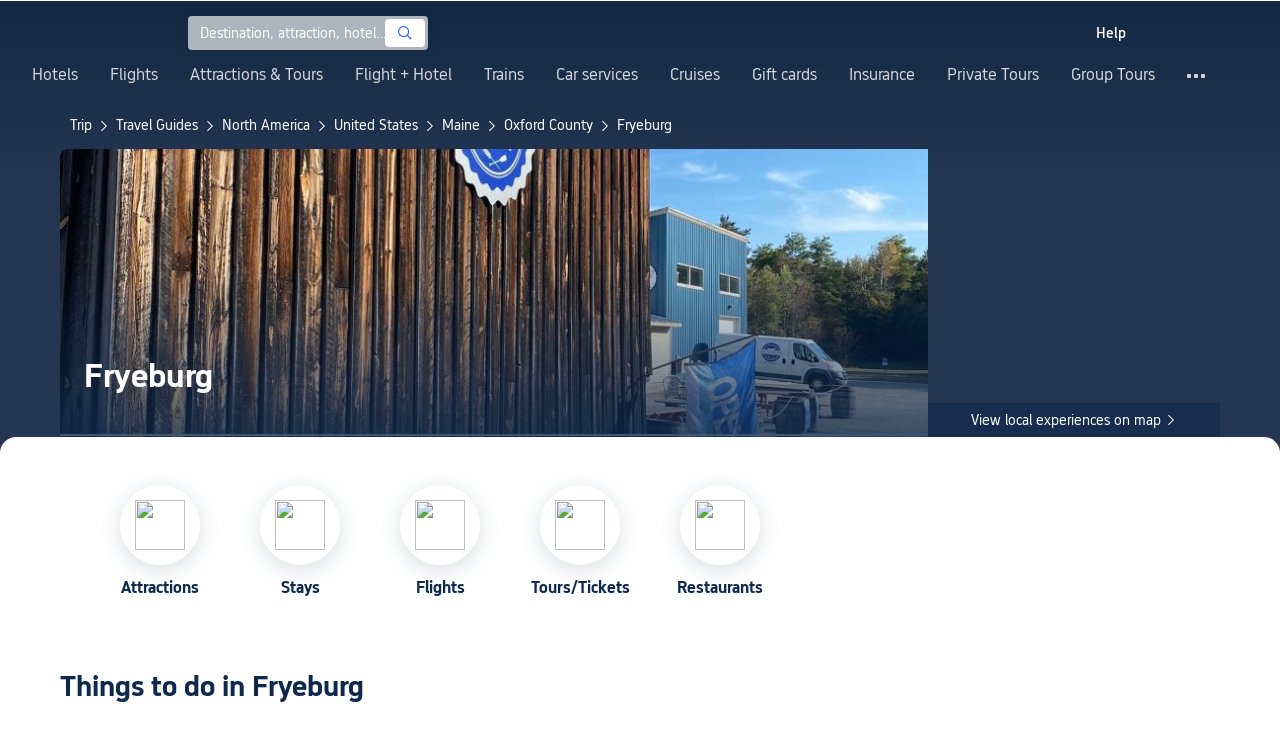

--- FILE ---
content_type: text/html; charset=utf-8
request_url: https://sg.trip.com/travel-guide/destination/fryeburg-33482/
body_size: 52313
content:
<!DOCTYPE html><html lang="en-SG" data-idc="SGP-ALI" translate="no"><head islighthouse="false" ifisbot="true"><meta http-equiv="Content-Type" content="text/html; charset=utf-8"/><meta name="applicable-device" content="pc"/><meta http-equiv="x-ua-compatible" content="IE=edge,chrome=1"/><meta http-equiv="x-dns-prefetch-control" content="on"/><link rel="dns-prefetch" href="//webresource.tripcdn.com"/><link rel="dns-prefetch" href="//ak-s.tripcdn.com"/><link rel="dns-prefetch" href="//ak-d.tripcdn.com"/><link rel="dns-prefetch" href="//pages.trip.com"/><link rel="dns-prefetch" href="//restapi.amap.com"/><link rel="dns-prefetch" href="//dimg04.tripcdn.com"/><link rel="SHORTCUT ICON" href="/trip.ico" type="image/x-icon"/><link rel="ICON" href="/trip.ico"/><link rel="preload" href="https://static.tripcdn.com/locale/v3/100009239/en-SG.js?etagc=e1092fab76723694aad562eb12abdc9f" as="script"/><link rel="preload" href="//webresource.tripcdn.com/ares2/ibu/onlinecommon/*/default/assets/ibu_l10n_online_bundle.js" as="script"/><link data-react-helmet="true" rel="canonical" href="https://sg.trip.com/travel-guide/destination/fryeburg-33482/"/><meta data-react-helmet="true" name="viewport" content="width=device-width, initial-scale=1.0, maximum-scale=1.0"/><meta data-react-helmet="true" property="og:image" content="https://ak-d.tripcdn.com/images/0HJ3712000hcaraz89B34_D_1180_558.jpg"/><meta data-react-helmet="true" name="twitter:card" content="summary_large_image"/><meta data-react-helmet="true" name="twitter:image" content="https://ak-d.tripcdn.com/images/0HJ3712000hcaraz89B34_D_1180_558.jpg"/><meta data-react-helmet="true" property="og:title" content="Fryeburg Travel Guide 2026: Top Attractions, Things to Do &amp; Deals | Trip.com | January 2026"/><meta data-react-helmet="true" name="twitter:title" content="Fryeburg Travel Guide 2026: Top Attractions, Things to Do &amp; Deals | Trip.com | January 2026"/><meta data-react-helmet="true" property="og:site_name" content="TRIP.COM"/><meta data-react-helmet="true" property="og:type" content="website"/><meta data-react-helmet="true" name="description" content="Ready to explore Fryeburg? Discover must-see sights, fun things to do, and where to stay. Find exclusive deals on hotels, tours, and attraction tickets. Plan it all on Trip.com!"/><meta data-react-helmet="true" property="og:description" content="Ready to explore Fryeburg? Discover must-see sights, fun things to do, and where to stay. Find exclusive deals on hotels, tours, and attraction tickets. Plan it all on Trip.com!"/><meta data-react-helmet="true" name="twitter:description" content="Ready to explore Fryeburg? Discover must-see sights, fun things to do, and where to stay. Find exclusive deals on hotels, tours, and attraction tickets. Plan it all on Trip.com!"/><meta data-react-helmet="true" name="keywords" content="Fryeburg,Traveling to Fryeburg in 2026,Fryeburg Travel Guide,Top Attractions in Fryeburg Top,Fryeburg Independent Travel,Trip to Fryeburg,Fryeburg Travel Guide,Fryeburg Transportation,Weather in Fryeburg,Restaurants Near Me,Places to Visit Near Me"/><meta property="og:url" content="https://sg.trip.com/travel-guide/destination/fryeburg-33482/"/><meta name="twitter:url" content="https://sg.trip.com/travel-guide/destination/fryeburg-33482/"/><style data-styled="" data-styled-version="5.0.0-alpha.2">.fnnepA{height:48px;line-height:48px;color:#fff;font-size:14px;} .fnnepA .gl-component-bread-crumb_item-container{display:inline-block;} .fnnepA .gl-component-bread-crumb_item-container .gl-component-bread-crumb_item-separator{color:#0f294d;margin:0 6px;font-size:12px;vertical-align:middle;} .fnnepA .gl-component-bread-crumb_item-container .gl-component-bread-crumb_item-separator:before{content:'\f5bf';} .fnnepA .gl-component-bread-crumb_item-container .gl-component-bread-crumb_item:hover{cursor:pointer;} data-styled.g1[id="ULcontainer-sc-12lip0x-0"]{content:"fnnepA,"} .gKFUzU{display:-webkit-box;display:-webkit-flex;display:-ms-flexbox;display:flex;} @media screen and (max-width:428px){.gKFUzU{display:none;}} @media (max-width:1200px){.gKFUzU{padding:0 32px;}} data-styled.g2[id="Warp-sc-1socp6z-0"]{content:"gKFUzU,"} .jcVNTQ{margin-top:8px;height:16px;line-height:16px;color:#ffc03a;} data-styled.g25[id="Container-sc-1lh6f17-0"]{content:"jcVNTQ,"} .dwvIDH{display:inline-block;font-size:16px;width:16px;height:16px;} .dwvIDH.star-icon-star:before{content:'\f55e';} .dwvIDH.star-icon-diamond:before{content:'\f6f8';} data-styled.g26[id="Icon-sc-1lh6f17-1"]{content:"dwvIDH,"} .hHylVP{margin-top:4px;display:-webkit-box;display:-webkit-flex;display:-ms-flexbox;display:flex;-webkit-flex-direction:row;-ms-flex-direction:row;flex-direction:row;color:#0f294d;line-height:18px;} data-styled.g29[id="Container-sc-wh6bgr-0"]{content:"hHylVP,"} .eeDodI{-webkit-flex:1;-ms-flex:1;flex:1;display:-webkit-box;display:-webkit-flex;display:-ms-flexbox;display:flex;-webkit-flex-direction:column;-ms-flex-direction:column;flex-direction:column;overflow:hidden;} data-styled.g30[id="Content-sc-wh6bgr-1"]{content:"eeDodI,"} .dyTwU{overflow:hidden;-webkit-flex:1;-ms-flex:1;flex:1;overflow:hidden;text-overflow:ellipsis;white-space:nowrap;} data-styled.g31[id="TagsContainer-sc-wh6bgr-2"]{content:"dyTwU,"} .dKPvZJ{font-size:16px;color:#0f294d;margin-right:4px;line-height:18px;} data-styled.g33[id="Icon-sc-wh6bgr-4"]{content:"dKPvZJ,"} .lkTejw{display:-webkit-box;display:-webkit-flex;display:-ms-flexbox;display:flex;color:#acb4bf;font-size:14px;margin-right:8px;line-height:18px;} data-styled.g47[id="Container-sc-lhiku8-0"]{content:"lkTejw,"} .fsdiEJ{color:#0f294d;font-size:14px;} data-styled.g48[id="Price-sc-lhiku8-1"]{content:"fsdiEJ,"} .gMpEdZ{position:absolute;width:100%;height:100%;} .gMpEdZ img{width:100%;object-fit:cover;height:100%;} data-styled.g51[id="Link-sc-1yvch22-0"]{content:"gMpEdZ,"} .eMtmMT{background:#ebebf2;width:100%;height:0px;padding-bottom:56%;overflow:hidden;margin:0;position:relative;border-radius:4px 4px 0px 0px;} data-styled.g52[id="Container-sc-1yvch22-1"]{content:"eMtmMT,"} .evmwXK{display:-webkit-box;-webkit-box-orient:vertical;-webkit-line-clamp:1;white-space:normal;color:#0f294d;font-size:16px;font-weight:700;line-height:22px;overflow:hidden;} data-styled.g56[id="Container-sc-1udko1m-1"]{content:"evmwXK,"} .ctZwvL{margin-top:8px;height:22px;line-height:22px;display:-webkit-box;display:-webkit-flex;display:-ms-flexbox;display:flex;} data-styled.g62[id="Container-sc-9x14xf-0"]{content:"ctZwvL,"} .lnpscB{display:inline-block;width:44px;height:22px;text-align:center;background:#4978ce;border-radius:1px;font-weight:700;font-size:16px;color:#ffffff;line-height:22px;margin-right:8px;} .lnpscB span{margin-left:2px;font-size:12px;color:rgba(255,255,255,0.5);line-height:22px;} data-styled.g63[id="Score-sc-9x14xf-1"]{content:"lnpscB,"} .bDJzMY{font-size:14px;color:#8592a6;line-height:22px;display:-webkit-box;-webkit-box-orient:vertical;-webkit-line-clamp:1;white-space:normal;overflow:hidden;} data-styled.g64[id="Review-sc-9x14xf-2"]{content:"bDJzMY,"} .eDardZ{display:-webkit-box;display:-webkit-flex;display:-ms-flexbox;display:flex;-webkit-align-items:center;-webkit-box-align:center;-ms-flex-align:center;align-items:center;-webkit-box-pack:center;-webkit-justify-content:center;-ms-flex-pack:center;justify-content:center;padding:0px 4px;background-image:linear-gradient(90deg,#ff716e 0%,#ff902a 100%);border-radius:2px;} data-styled.g78[id="Container-sc-1ytchrj-0"]{content:"eDardZ,"} .dyBirw{font-size:14px;line-height:14px;color:#ffffff;} data-styled.g79[id="HotIcon-sc-1ytchrj-1"]{content:"dyBirw,"} .frBJwl{font-size:14px;color:#ffffff;text-align:right;line-height:18px;font-weight:700;margin-left:1px;} data-styled.g80[id="Score-sc-1ytchrj-2"]{content:"frBJwl,"} .hfAfWk{position:relative;} data-styled.g95[id="CardContainer-sc-1k964jb-0"]{content:"hfAfWk,"} .dvVPSh{padding:12px;} data-styled.g96[id="CardInfoContainer-sc-1k964jb-1"]{content:"dvVPSh,"} .dSfvEi{margin:0 4px;width:1px;height:12px;background:#dadfe6;} data-styled.g97[id="Divide-sc-1k964jb-2"]{content:"dSfvEi,"} .iDHoly{position:absolute;height:26px;bottom:0;width:100%;font-size:13px;line-height:26px;text-align:center;font-weight:700;color:rgb(255,255,255);overflow:hidden;text-overflow:ellipsis;border-radius:0 0 1px 1px;white-space:nowrap;padding:0 4px;box-sizing:border-box;background:rgba(15,41,77,0.5);} data-styled.g99[id="MaskContainer-sc-kcukms-1"]{content:"iDHoly,"} .klLrtG{position:relative;width:100vw;height:288px;overflow:hidden;} data-styled.g340[id="Container-sc-1cf7l4d-2"]{content:"klLrtG,"} .fSeBhP{position:relative;margin:0 auto;display:-webkit-box;display:-webkit-flex;display:-ms-flexbox;display:flex;-webkit-flex-direction:row;-ms-flex-direction:row;flex-direction:row;-webkit-align-items:center;-webkit-box-align:center;-ms-flex-align:center;align-items:center;-webkit-box-pack:justify;-webkit-justify-content:space-between;-ms-flex-pack:justify;justify-content:space-between;max-width:1160px;position:relative;z-index:5;height:100%;} @media (max-width:1200px){.fSeBhP{padding:0 32px;}} data-styled.g341[id="Content-sc-1cf7l4d-3"]{content:"fSeBhP,"} .jSjMKg{position:relative;-webkit-flex:1;-ms-flex:1;flex:1;height:100%;overflow:hidden;} data-styled.g342[id="Left-sc-1cf7l4d-4"]{content:"jSjMKg,"} .AfYOk{position:relative;width:292px;height:calc(100%);} data-styled.g343[id="Right-sc-1cf7l4d-5"]{content:"AfYOk,"} .jWSkAc{width:100%;height:100%;position:relative;overflow:hidden;} data-styled.g344[id="SwiperContainer-sc-1cf7l4d-6"]{content:"jWSkAc,"} .cvWCjv{width:100%;height:100%;} data-styled.g345[id="SwiperWrapper-sc-1cf7l4d-7"]{content:"cvWCjv,"} .kohdqO{width:100%;height:100%;} data-styled.g346[id="SwiperItem-sc-1cf7l4d-8"]{content:"kohdqO,"} .fKduyT{display:block;width:100%;height:100%;object-fit:cover;} data-styled.g347[id="SwiperImage-sc-1cf7l4d-9"]{content:"fKduyT,"} .dghyBX{position:absolute;bottom:1px;left:0;right:0;z-index:5;display:-webkit-box;display:-webkit-flex;display:-ms-flexbox;display:flex;-webkit-align-items:center;-webkit-box-align:center;-ms-flex-align:center;align-items:center;height:2px;background-color:#b2bdcd;} data-styled.g348[id="SwiperLines-sc-1cf7l4d-10"]{content:"dghyBX,"} .jjUbEZ{-webkit-flex:1;-ms-flex:1;flex:1;height:100%;} .jjUbEZ.active{background-color:#ffffff;} data-styled.g349[id="SwiperLine-sc-1cf7l4d-11"]{content:"jjUbEZ,"} .jFqclj{position:absolute;height:160px;bottom:0;left:0;right:0;z-index:1;background:linear-gradient(0deg,rgba(15,41,77,0.8) 0%,rgba(15,41,77,0) 100%);padding:0 24px;display:-webkit-box;display:-webkit-flex;display:-ms-flexbox;display:flex;-webkit-flex-direction:column;-ms-flex-direction:column;flex-direction:column;-webkit-box-pack:end;-webkit-justify-content:flex-end;-ms-flex-pack:end;justify-content:flex-end;padding-bottom:16px;} data-styled.g353[id="SiteDetail-sc-1cf7l4d-15"]{content:"jFqclj,"} .bCEOIT{color:#ffffff;font-size:32px;font-weight:700;line-height:38px;white-space:normal;word-break:break-word;} data-styled.g354[id="SiteTitle-sc-1cf7l4d-16"]{content:"bCEOIT,"} .lkzWkN{display:none;} data-styled.g355[id="SiteH1Title-sc-1cf7l4d-17"]{content:"lkzWkN,"} .itYBLx{display:-webkit-box;display:-webkit-flex;display:-ms-flexbox;display:flex;-webkit-flex-direction:row;-ms-flex-direction:row;flex-direction:row;height:22px;margin-top:4px;} data-styled.g358[id="TimeAndWeather-sc-1cf7l4d-20"]{content:"itYBLx,"} .idYwHM{display:none;} data-styled.g365[id="SiteText-sc-1cf7l4d-27"]{content:"idYwHM,"} .jiMaRX{position:absolute;bottom:0;left:0;right:0;display:-webkit-box;display:-webkit-flex;display:-ms-flexbox;display:flex;-webkit-box-pack:center;-webkit-justify-content:center;-ms-flex-pack:center;justify-content:center;-webkit-align-items:center;-webkit-box-align:center;-ms-flex-align:center;align-items:center;padding:0 10px;background-color:rgba(15,41,77,0.6);border-radius:0;height:34px;cursor:pointer;} data-styled.g368[id="MapBottom-sc-1cf7l4d-30"]{content:"jiMaRX,"} .cdaWUM{color:#ffffff;font-size:14px;overflow:hidden;text-overflow:ellipsis;white-space:nowrap;} .cdaWUM:hover{-webkit-text-decoration:underline;text-decoration:underline;} data-styled.g369[id="MapText-sc-1cf7l4d-31"]{content:"cdaWUM,"} .gknDud{font-size:12px;color:#ffffff;margin-left:4px;} data-styled.g370[id="MapIcon-sc-1cf7l4d-32"]{content:"gknDud,"} .fOgJui{display:-webkit-box;display:-webkit-flex;display:-ms-flexbox;display:flex;-webkit-align-items:flex-start;-webkit-box-align:flex-start;-ms-flex-align:flex-start;align-items:flex-start;-webkit-box-pack:start;-webkit-justify-content:flex-start;-ms-flex-pack:start;justify-content:flex-start;-webkit-flex-wrap:wrap;-ms-flex-wrap:wrap;flex-wrap:wrap;gap:20px;-webkit-transition:0.1s;transition:0.1s;opacity:1;max-width:1160px;margin:0 auto;padding:0 30px;box-sizing:border-box;} .fOgJui.isSticky{opacity:0;} data-styled.g373[id="NavContainer-sc-1slirxi-2"]{content:"fOgJui,"} .iNllAD{display:-webkit-box;display:-webkit-flex;display:-ms-flexbox;display:flex;-webkit-flex-direction:column;-ms-flex-direction:column;flex-direction:column;-webkit-align-items:center;-webkit-box-align:center;-ms-flex-align:center;align-items:center;width:140px;padding:48px 0 6px;cursor:pointer;} .iNllAD:hover{color:#3264ff;} .iNllAD:hover .nav-item-icon,.iNllAD:hover .nav-text{color:#3264ff;} .iNllAD:hover .nav-item-top{border:1px solid #3264FF;} @media (min-width:1000px) and (max-width:1200px){.iNllAD{width:118px;padding:38px 0 6px;}} @media (max-width:1000px){.iNllAD{width:100px;padding:28px 0 6px;}} data-styled.g374[id="NavItem-sc-1slirxi-3"]{content:"iNllAD,"} .hvARoH{position:relative;background:#ffffff;border-radius:46px;box-shadow:0px 5px 21px 0px rgba(69,88,115,0.2);height:80px;width:80px;display:-webkit-box;display:-webkit-flex;display:-ms-flexbox;display:flex;-webkit-align-items:center;-webkit-box-align:center;-ms-flex-align:center;align-items:center;-webkit-box-pack:center;-webkit-justify-content:center;-ms-flex-pack:center;justify-content:center;box-sizing:border-box;} data-styled.g375[id="NavItemTop-sc-1slirxi-4"]{content:"hvARoH,"} .blCfXS{margin-top:12px;color:#0f294d;font-size:16px;font-weight:700;-webkit-letter-spacing:0px;-moz-letter-spacing:0px;-ms-letter-spacing:0px;letter-spacing:0px;line-height:22px;text-align:center;} data-styled.g379[id="NavText-sc-1slirxi-8"]{content:"blCfXS,"} .dmdZWn{position:fixed;top:0;left:0;right:0;display:-webkit-box;display:-webkit-flex;display:-ms-flexbox;display:flex;background:#fff;height:80px;z-index:-100;opacity:0;-webkit-transition:0.1s;transition:0.1s;box-shadow:0px 4px 16px 0px rgba(69,88,115,0.2);} .dmdZWn.isSticky{z-index:100;opacity:1;} data-styled.g384[id="SickyNavContainer-sc-1slirxi-13"]{content:"dmdZWn,"} .fJszaA{width:1160px;margin:0 auto;display:-webkit-box;display:-webkit-flex;display:-ms-flexbox;display:flex;-webkit-align-items:center;-webkit-box-align:center;-ms-flex-align:center;align-items:center;-webkit-box-pack:start;-webkit-justify-content:flex-start;-ms-flex-pack:start;justify-content:flex-start;position:relative;left:-20px;} @media (max-width:1168px){.fJszaA{-webkit-box-pack:center;-webkit-justify-content:center;-ms-flex-pack:center;justify-content:center;}} data-styled.g385[id="StickyNavContent-sc-1slirxi-14"]{content:"fJszaA,"} .hXPtWV{position:relative;display:-webkit-box;display:-webkit-flex;display:-ms-flexbox;display:flex;-webkit-box-pack:center;-webkit-justify-content:center;-ms-flex-pack:center;justify-content:center;padding:20px;margin:auto 20px;cursor:pointer;} .hXPtWV:hover{color:#3264ff;} .hXPtWV:hover i{color:#3264ff;} data-styled.g386[id="StickyNavItem-sc-1slirxi-15"]{content:"hXPtWV,"} .bpqkkQ{color:#0f294d;font-size:28px;font-weight:700;-webkit-letter-spacing:0px;-moz-letter-spacing:0px;-ms-letter-spacing:0px;letter-spacing:0px;line-height:34px;margin-bottom:24px;} data-styled.g388[id="TitleContainer-sc-ulzxo9-0"]{content:"bpqkkQ,"} .ivWlAO:hover{cursor:not-allowed;} .ivWlAO{position:absolute;z-index:2;} .ivWlAO .slide-indicator-box{background:rgb(255,255,255);box-shadow:0px 4px 8px 0px rgba(15,41,77,0.08);height:40px;width:40px;display:-webkit-box;display:-webkit-flex;display:-ms-flexbox;display:flex;-webkit-box-pack:center;-webkit-justify-content:center;-ms-flex-pack:center;justify-content:center;-webkit-align-items:center;-webkit-box-align:center;-ms-flex-align:center;align-items:center;color:rgb(206,210,217);font-size:19px;border-radius:50%;-webkit-user-select:none;-moz-user-select:none;-ms-user-select:none;-webkit-user-select:none;-moz-user-select:none;-ms-user-select:none;user-select:none;} .ivWlAO .slide-indicator-active{color:rgb(40,125,250);} .ivWlAO .slide-indicator-active:hover{background:rgb(50,100,255);color:rgb(255,255,255);cursor:pointer;} data-styled.g389[id="SlideIndicatorContainer-sc-gnb7z5-0"]{content:"ivWlAO,"} .ifGzZf{position:relative;width:100%;} data-styled.g390[id="CarouselContainer-sc-uy2ipe-0"]{content:"ifGzZf,"} .bpEIJp{max-width:908px;margin:auto;} data-styled.g391[id="CardsWindowContainer-sc-uy2ipe-1"]{content:"bpEIJp,"} .cSVfLo{display:-webkit-box;display:-webkit-flex;display:-ms-flexbox;display:flex;-webkit-transition:margin 0.4s ease 0s;transition:margin 0.4s ease 0s;} data-styled.g392[id="CardsContainer-sc-uy2ipe-2"]{content:"cSVfLo,"} .mDrpW{display:-webkit-box;display:-webkit-flex;display:-ms-flexbox;display:flex;max-width:1160px;min-width:750px;position:relative;} data-styled.g393[id="ClassicRecommendContainer-sc-164gegm-0"]{content:"mDrpW,"} .efhgAi{height:inherit;position:relative;border-radius:8px;margin:12px 0;} data-styled.g394[id="LeftPart-sc-164gegm-1"]{content:"efhgAi,"} .elhlGT{color:white;padding:24px;height:calc(100% - 48px);position:relative;} data-styled.g395[id="LeftPartInfo-sc-164gegm-2"]{content:"elhlGT,"} .MwaZy{font-size:28px;font-weight:700;text-shadow:2px 2px 4px rgba(0,0,0,0.3);} data-styled.g396[id="LeftPartTitle-sc-164gegm-3"]{content:"MwaZy,"} .edsdRR{display:-webkit-box;font-size:14px;font-weight:500;margin-top:8px;overflow:hidden;text-overflow:ellipsis;text-shadow:2px 2px 4px rgba(0,0,0,0.3);} data-styled.g397[id="LeftPartDescription-sc-164gegm-4"]{content:"edsdRR,"} .bpBmOy{position:absolute;bottom:24px;left:24px;font-size:14px;font-weight:700;background:rgb(255,255,255);border-radius:4px;padding:8px 16px;color:#0f294d;width:-webkit-fit-content;width:-moz-fit-content;width:fit-content;} .bpBmOy:hover{cursor:pointer;color:#3264ff;} data-styled.g398[id="LeftPartBtn-sc-164gegm-5"]{content:"bpBmOy,"} .bWtwqJ{display:-webkit-box;display:-webkit-flex;display:-ms-flexbox;display:flex;overflow:hidden;margin-left:16px;max-width:908px;position:relative;width:auto;padding:12px 0;} .bWtwqJ .classic-recommend-card-container .classic-recommend-card{box-shadow:0 4px 8px 0 rgba(15,41,77,0.08);border-radius:8px;height:100%;-webkit-transition:-webkit-transform 0.5s ease;-webkit-transition:transform 0.5s ease;transition:transform 0.5s ease;} .bWtwqJ .classic-recommend-card-container:hover{cursor:pointer;} .bWtwqJ .classic-recommend-card-container:hover .classic-recommend-card{-webkit-transform:translateY(-12px);-ms-transform:translateY(-12px);transform:translateY(-12px);} data-styled.g399[id="CardsContainer-sc-164gegm-6"]{content:"bWtwqJ,"} .eIhpxo{max-width:1160px;margin:auto;margin-top:64px;margin-bottom:-12px;} @media (max-width:1200px){.eIhpxo{padding:0 32px;}} data-styled.g400[id="Wrapper-sc-10f93ky-0"]{content:"eIhpxo,"} .ciKhcX{max-width:1160px;margin:auto;position:relative;margin-top:64px;} @media (max-width:1200px){.ciKhcX{padding:0 32px;}} data-styled.g401[id="Container-sc-opldtq-0"]{content:"ciKhcX,"} .Usnjm{display:-webkit-box;display:-webkit-flex;display:-ms-flexbox;display:flex;-webkit-align-items:center;-webkit-box-align:center;-ms-flex-align:center;align-items:center;-webkit-box-pack:justify;-webkit-justify-content:space-between;-ms-flex-pack:justify;justify-content:space-between;} data-styled.g402[id="Header-sc-opldtq-1"]{content:"Usnjm,"} .gOZGhq{color:#0f294d;font-size:28px;font-weight:700;-webkit-letter-spacing:0px;-moz-letter-spacing:0px;-ms-letter-spacing:0px;letter-spacing:0px;line-height:34px;} data-styled.g403[id="HeaderLeft-sc-opldtq-2"]{content:"gOZGhq,"} .iIwdxf{display:grid;grid-column-gap:16px;grid-template-columns:repeat(4,calc(25% - 12px));margin-top:24px;} data-styled.g407[id="CityList-sc-opldtq-6"]{content:"iIwdxf,"} .cECcNP{position:relative;height:197px;font-size:0;cursor:pointer;-webkit-transition:0.3s;transition:0.3s;border-radius:8px;overflow:hidden;} .cECcNP:hover{-webkit-transform:translateY(-12px);-ms-transform:translateY(-12px);transform:translateY(-12px);} data-styled.g408[id="CityItem-sc-opldtq-7"]{content:"cECcNP,"} .bCBahn{width:100%;height:100%;object-fit:cover;} data-styled.g409[id="CityItemImage-sc-opldtq-8"]{content:"bCBahn,"} .cePxtg{position:absolute;left:0;top:0;right:0;bottom:0;background:rgba(15,41,77,0.3);color:#ffffff;display:-webkit-box;display:-webkit-flex;display:-ms-flexbox;display:flex;-webkit-align-items:center;-webkit-box-align:center;-ms-flex-align:center;align-items:center;-webkit-box-pack:center;-webkit-justify-content:center;-ms-flex-pack:center;justify-content:center;padding:24px 30px;} data-styled.g410[id="CityItemContent-sc-opldtq-9"]{content:"cePxtg,"} .bFrZki{font-size:24px;font-weight:700;line-height:30px;overflow:hidden;text-overflow:ellipsis;display:-webkit-box;-webkit-box-orient:vertical;-webkit-line-clamp:2;line-clamp:2;word-break:break-word;white-space:normal;} data-styled.g411[id="CityItemName-sc-opldtq-10"]{content:"bFrZki,"} .bedaxh{max-width:1160px;margin:64px auto auto;} .bedaxh > .seo-inter-links{margin-bottom:100px !important;} @media (max-width:1200px){.bedaxh{padding:0 32px;}} data-styled.g412[id="Container-sc-13plete-0"]{content:"bedaxh,"} </style><link rel="stylesheet" type="text/css" href="https://ak-s-cw.tripcdn.com/modules/ibu/online-assets/font.ddfdb9c8916dd1ec37cbf52f9391aca5.css"/><meta name="viewport" content="width=device-width"/><meta charSet="utf-8"/><title>Fryeburg Travel Guide 2026: Top Attractions, Things to Do &amp; Deals | Trip.com | January 2026</title><link rel="alternate" href="https://us.trip.com//travel-guide/destination/fryeburg-33482/" hrefLang="en-US"/><link rel="alternate" href="https://ms.trip.com//travel-guide/destination/fryeburg-33482/" hrefLang="ms"/><link rel="alternate" href="https://nl.trip.com//travel-guide/destination/fryeburg-33482/" hrefLang="nl-NL"/><link rel="alternate" href="https://au.trip.com//travel-guide/destination/fryeburg-33482/" hrefLang="en-AU"/><link rel="alternate" href="https://jp.trip.com//travel-guide/destination/fryeburg-33482/" hrefLang="ja"/><link rel="alternate" href="https://sg.trip.com//travel-guide/destination/fryeburg-33482/" hrefLang="en-SG"/><link rel="alternate" href="https://fr.trip.com//travel-guide/destination/fryeburg-33482/" hrefLang="fr"/><link rel="alternate" href="https://vi.trip.com//travel-guide/destination/fryeburg-33482/" hrefLang="vi"/><link rel="alternate" href="https://uk.trip.com//travel-guide/destination/fryeburg-33482/" hrefLang="en-GB"/><link rel="alternate" href="https://de.trip.com//travel-guide/destination/fryeburg-33482/" hrefLang="de"/><link rel="alternate" href="https://hk.trip.com//travel-guide/destination/fryeburg-33482/" hrefLang="zh-Hant-HK"/><link rel="alternate" href="https://tw.trip.com//travel-guide/destination/fryeburg-33482/" hrefLang="zh-Hant-TW"/><link rel="alternate" href="https://kr.trip.com//travel-guide/destination/fryeburg-33482/" hrefLang="ko"/><link rel="alternate" href="https://es.trip.com//travel-guide/destination/fryeburg-33482/" hrefLang="es"/><link rel="alternate" href="https://it.trip.com//travel-guide/destination/fryeburg-33482/" hrefLang="it"/><link rel="alternate" href="https://ru.trip.com//travel-guide/destination/fryeburg-33482/" hrefLang="ru"/><link rel="alternate" href="https://th.trip.com//travel-guide/destination/fryeburg-33482/" hrefLang="th"/><link rel="alternate" href="https://www.trip.com//travel-guide/destination/fryeburg-33482/" hrefLang="x-default"/><script type="application/ld+json">{"@context":"https://schema.org","@type":"BreadcrumbList","itemListElement":[{"@type":"ListItem","position":1,"name":"Trip","item":"https://sg.trip.com/"},{"@type":"ListItem","position":2,"name":"Travel Guides","item":"https://sg.trip.com/travel-guide/"},{"@type":"ListItem","position":3,"name":"North America","item":"https://sg.trip.com/travel-guide/north-america-120004/"},{"@type":"ListItem","position":4,"name":"United States","item":"https://sg.trip.com/travel-guide/united-states-100047/"},{"@type":"ListItem","position":5,"name":"Maine","item":"https://sg.trip.com/travel-guide/maine-21631/"},{"@type":"ListItem","position":6,"name":"Oxford County","item":"https://sg.trip.com/travel-guide/oxford-county-23636/"},{"@type":"ListItem","position":7,"name":"Fryeburg","item":"https://sg.trip.com/travel-guide/fryeburg-33482/"}]}</script><script type="application/ld+json">{"@context":"https://schema.org","@type":"ItemList","name":"What to do","itemListElement":[{"@type":"ListItem","position":1,"item":{"@type":"Movie","name":"Kancamagus Highway","image":"https://ak-d.tripcdn.com/images/0HJ6x12000h9yf1dy7ACA_C_420_280.jpg","url":"https://sg.trip.com/travel-guide/attraction/conway/kancamagus-highway-38596217","review":{"@type":"Review","reviewRating":{"@type":"Rating","ratingValue":"4.0"},"author":{"@type":"Organization","name":"Kancamagus Highway"}},"aggregateRating":{"@type":"AggregateRating","ratingValue":"4.0","bestRating":"5","ratingCount":"1"}}}]}</script><meta name="next-head-count" content="23"/><link rel="preload" href="https://ak-s.tripcdn.com/modules/gcc/thingstodo-destination/_next/static/css/commons~21833f8f.202512220839.chunk.css" as="style"/><link rel="stylesheet" href="https://ak-s.tripcdn.com/modules/gcc/thingstodo-destination/_next/static/css/commons~21833f8f.202512220839.chunk.css" data-n-g=""/><link rel="preload" href="https://ak-s.tripcdn.com/modules/gcc/thingstodo-destination/_next/static/css/commons~b59217a9.202512220839.chunk.css" as="style"/><link rel="stylesheet" href="https://ak-s.tripcdn.com/modules/gcc/thingstodo-destination/_next/static/css/commons~b59217a9.202512220839.chunk.css" data-n-g=""/><link rel="preload" href="https://ak-s.tripcdn.com/modules/gcc/thingstodo-destination/_next/static/css/commons~4cb826a0.202512220839.chunk.css" as="style"/><link rel="stylesheet" href="https://ak-s.tripcdn.com/modules/gcc/thingstodo-destination/_next/static/css/commons~4cb826a0.202512220839.chunk.css" data-n-g=""/><link rel="preload" href="https://ak-s.tripcdn.com/modules/gcc/thingstodo-destination/_next/static/css/commons~4e5c6356.202512220839.chunk.css" as="style"/><link rel="stylesheet" href="https://ak-s.tripcdn.com/modules/gcc/thingstodo-destination/_next/static/css/commons~4e5c6356.202512220839.chunk.css" data-n-g=""/><link rel="preload" href="https://ak-s.tripcdn.com/modules/gcc/thingstodo-destination/_next/static/css/less~31ecd969.202512220839.chunk.css" as="style"/><link rel="stylesheet" href="https://ak-s.tripcdn.com/modules/gcc/thingstodo-destination/_next/static/css/less~31ecd969.202512220839.chunk.css" data-n-g=""/><link rel="preload" href="https://ak-s.tripcdn.com/modules/gcc/thingstodo-destination/_next/static/css/less~6a269236.202512220839.chunk.css" as="style"/><link rel="stylesheet" href="https://ak-s.tripcdn.com/modules/gcc/thingstodo-destination/_next/static/css/less~6a269236.202512220839.chunk.css" data-n-g=""/><link rel="preload" href="https://ak-s.tripcdn.com/modules/gcc/thingstodo-destination/_next/static/css/less~923dea65.202512220839.chunk.css" as="style"/><link rel="stylesheet" href="https://ak-s.tripcdn.com/modules/gcc/thingstodo-destination/_next/static/css/less~923dea65.202512220839.chunk.css" data-n-g=""/><link rel="preload" href="https://ak-s.tripcdn.com/modules/gcc/thingstodo-destination/_next/static/css/less~c073e554.202512220839.chunk.css" as="style"/><link rel="stylesheet" href="https://ak-s.tripcdn.com/modules/gcc/thingstodo-destination/_next/static/css/less~c073e554.202512220839.chunk.css" data-n-g=""/><link rel="preload" href="https://ak-s.tripcdn.com/modules/gcc/thingstodo-destination/_next/static/css/less~49f9b00d.202512220839.chunk.css" as="style"/><link rel="stylesheet" href="https://ak-s.tripcdn.com/modules/gcc/thingstodo-destination/_next/static/css/less~49f9b00d.202512220839.chunk.css" data-n-g=""/><link rel="preload" href="https://ak-s.tripcdn.com/modules/gcc/thingstodo-destination/_next/static/css/less~6dadbfbe.202512220839.chunk.css" as="style"/><link rel="stylesheet" href="https://ak-s.tripcdn.com/modules/gcc/thingstodo-destination/_next/static/css/less~6dadbfbe.202512220839.chunk.css" data-n-g=""/><link rel="preload" href="https://ak-s.tripcdn.com/modules/gcc/thingstodo-destination/_next/static/css/styles~31ecd969.202512220839.chunk.css" as="style"/><link rel="stylesheet" href="https://ak-s.tripcdn.com/modules/gcc/thingstodo-destination/_next/static/css/styles~31ecd969.202512220839.chunk.css" data-n-g=""/><link rel="preload" href="https://ak-s.tripcdn.com/modules/gcc/thingstodo-destination/_next/static/css/styles~cd76bb6a.202512220839.chunk.css" as="style"/><link rel="stylesheet" href="https://ak-s.tripcdn.com/modules/gcc/thingstodo-destination/_next/static/css/styles~cd76bb6a.202512220839.chunk.css" data-n-g=""/><link rel="preload" href="https://ak-s.tripcdn.com/modules/gcc/thingstodo-destination/_next/static/css/styles~f2e09fd0.202512220839.chunk.css" as="style"/><link rel="stylesheet" href="https://ak-s.tripcdn.com/modules/gcc/thingstodo-destination/_next/static/css/styles~f2e09fd0.202512220839.chunk.css" data-n-g=""/><link rel="preload" href="https://ak-s.tripcdn.com/modules/gcc/thingstodo-destination/_next/static/css/styles~41ae9519.202512220839.chunk.css" as="style"/><link rel="stylesheet" href="https://ak-s.tripcdn.com/modules/gcc/thingstodo-destination/_next/static/css/styles~41ae9519.202512220839.chunk.css" data-n-g=""/><link rel="preload" href="https://ak-s.tripcdn.com/modules/gcc/thingstodo-destination/_next/static/css/styles~b33dad85.202512220839.chunk.css" as="style"/><link rel="stylesheet" href="https://ak-s.tripcdn.com/modules/gcc/thingstodo-destination/_next/static/css/styles~b33dad85.202512220839.chunk.css" data-n-g=""/><link rel="preload" href="https://ak-s.tripcdn.com/modules/gcc/thingstodo-destination/_next/static/css/styles~5fe2ea37.202512220839.chunk.css" as="style"/><link rel="stylesheet" href="https://ak-s.tripcdn.com/modules/gcc/thingstodo-destination/_next/static/css/styles~5fe2ea37.202512220839.chunk.css" data-n-g=""/><noscript data-n-css=""></noscript><link rel="preload" href="https://ak-s.tripcdn.com/modules/gcc/thingstodo-destination/_next/static/main-202512220839.js" as="script"/><link rel="preload" href="https://ak-s.tripcdn.com/modules/gcc/thingstodo-destination/_next/static/static/runtime/webpack-202512220839.js-202512220839.js" as="script"/><link rel="preload" href="https://ak-s.tripcdn.com/modules/gcc/thingstodo-destination/_next/static/chunks/framework.202512220839.js" as="script"/><link rel="preload" href="https://ak-s.tripcdn.com/modules/gcc/thingstodo-destination/_next/static/chunks/commons~f075b844.202512220839.js" as="script"/><link rel="preload" href="https://ak-s.tripcdn.com/modules/gcc/thingstodo-destination/_next/static/chunks/commons~253ae210.202512220839.js" as="script"/><link rel="preload" href="https://ak-s.tripcdn.com/modules/gcc/thingstodo-destination/_next/static/chunks/commons~0f485567.202512220839.js" as="script"/><link rel="preload" href="https://ak-s.tripcdn.com/modules/gcc/thingstodo-destination/_next/static/chunks/commons~5ae32409.202512220839.js" as="script"/><link rel="preload" href="https://ak-s.tripcdn.com/modules/gcc/thingstodo-destination/_next/static/chunks/commons~b1869351.202512220839.js" as="script"/><link rel="preload" href="https://ak-s.tripcdn.com/modules/gcc/thingstodo-destination/_next/static/chunks/commons~5d7b094d.202512220839.js" as="script"/><link rel="preload" href="https://ak-s.tripcdn.com/modules/gcc/thingstodo-destination/_next/static/chunks/commons~afc0822a.202512220839.js" as="script"/><link rel="preload" href="https://ak-s.tripcdn.com/modules/gcc/thingstodo-destination/_next/static/chunks/commons~7bb827ee.202512220839.js" as="script"/><link rel="preload" href="https://ak-s.tripcdn.com/modules/gcc/thingstodo-destination/_next/static/chunks/commons~2a42e354.202512220839.js" as="script"/><link rel="preload" href="https://ak-s.tripcdn.com/modules/gcc/thingstodo-destination/_next/static/chunks/commons~7274e1de.202512220839.js" as="script"/><link rel="preload" href="https://ak-s.tripcdn.com/modules/gcc/thingstodo-destination/_next/static/chunks/commons~b5906859.202512220839.js" as="script"/><link rel="preload" href="https://ak-s.tripcdn.com/modules/gcc/thingstodo-destination/_next/static/chunks/commons~7d359b94.202512220839.js" as="script"/><link rel="preload" href="https://ak-s.tripcdn.com/modules/gcc/thingstodo-destination/_next/static/chunks/commons~37e17593.202512220839.js" as="script"/><link rel="preload" href="https://ak-s.tripcdn.com/modules/gcc/thingstodo-destination/_next/static/chunks/commons~9d180afe.202512220839.js" as="script"/><link rel="preload" href="https://ak-s.tripcdn.com/modules/gcc/thingstodo-destination/_next/static/chunks/commons~458dd2b0.202512220839.js" as="script"/><link rel="preload" href="https://ak-s.tripcdn.com/modules/gcc/thingstodo-destination/_next/static/chunks/commons~f9ca8911.202512220839.js" as="script"/><link rel="preload" href="https://ak-s.tripcdn.com/modules/gcc/thingstodo-destination/_next/static/chunks/commons~678f84af.202512220839.js" as="script"/><link rel="preload" href="https://ak-s.tripcdn.com/modules/gcc/thingstodo-destination/_next/static/chunks/commons~df0f15aa.202512220839.js" as="script"/><link rel="preload" href="https://ak-s.tripcdn.com/modules/gcc/thingstodo-destination/_next/static/chunks/commons~e352f835.202512220839.js" as="script"/><link rel="preload" href="https://ak-s.tripcdn.com/modules/gcc/thingstodo-destination/_next/static/chunks/commons~ec8c427e.202512220839.js" as="script"/><link rel="preload" href="https://ak-s.tripcdn.com/modules/gcc/thingstodo-destination/_next/static/chunks/commons~fd108ab4.202512220839.js" as="script"/><link rel="preload" href="https://ak-s.tripcdn.com/modules/gcc/thingstodo-destination/_next/static/chunks/commons~1c3a2c3f.202512220839.js" as="script"/><link rel="preload" href="https://ak-s.tripcdn.com/modules/gcc/thingstodo-destination/_next/static/chunks/commons~c98f95f3.202512220839.js" as="script"/><link rel="preload" href="https://ak-s.tripcdn.com/modules/gcc/thingstodo-destination/_next/static/chunks/commons~30ccc425.202512220839.js" as="script"/><link rel="preload" href="https://ak-s.tripcdn.com/modules/gcc/thingstodo-destination/_next/static/chunks/commons~0ed24aad.202512220839.js" as="script"/><link rel="preload" href="https://ak-s.tripcdn.com/modules/gcc/thingstodo-destination/_next/static/chunks/commons~21833f8f.202512220839.js" as="script"/><link rel="preload" href="https://ak-s.tripcdn.com/modules/gcc/thingstodo-destination/_next/static/chunks/commons~de0bb810.202512220839.js" as="script"/><link rel="preload" href="https://ak-s.tripcdn.com/modules/gcc/thingstodo-destination/_next/static/chunks/commons~b59217a9.202512220839.js" as="script"/><link rel="preload" href="https://ak-s.tripcdn.com/modules/gcc/thingstodo-destination/_next/static/chunks/commons~4cb826a0.202512220839.js" as="script"/><link rel="preload" href="https://ak-s.tripcdn.com/modules/gcc/thingstodo-destination/_next/static/chunks/commons~4e5c6356.202512220839.js" as="script"/><link rel="preload" href="https://ak-s.tripcdn.com/modules/gcc/thingstodo-destination/_next/static/chunks/commons~09b3668c.202512220839.js" as="script"/><link rel="preload" href="https://ak-s.tripcdn.com/modules/gcc/thingstodo-destination/_next/static/chunks/commons~38481e4b.202512220839.js" as="script"/><link rel="preload" href="https://ak-s.tripcdn.com/modules/gcc/thingstodo-destination/_next/static/chunks/commons~2ffbd6a0.202512220839.js" as="script"/><link rel="preload" href="https://ak-s.tripcdn.com/modules/gcc/thingstodo-destination/_next/static/chunks/commons~0dcd9a32.202512220839.js" as="script"/><link rel="preload" href="https://ak-s.tripcdn.com/modules/gcc/thingstodo-destination/_next/static/chunks/commons~967788e6.202512220839.js" as="script"/><link rel="preload" href="https://ak-s.tripcdn.com/modules/gcc/thingstodo-destination/_next/static/chunks/commons~4e4c7fe4.202512220839.js" as="script"/><link rel="preload" href="https://ak-s.tripcdn.com/modules/gcc/thingstodo-destination/_next/static/chunks/less~31ecd969.202512220839.js" as="script"/><link rel="preload" href="https://ak-s.tripcdn.com/modules/gcc/thingstodo-destination/_next/static/chunks/less~6a269236.202512220839.js" as="script"/><link rel="preload" href="https://ak-s.tripcdn.com/modules/gcc/thingstodo-destination/_next/static/chunks/less~923dea65.202512220839.js" as="script"/><link rel="preload" href="https://ak-s.tripcdn.com/modules/gcc/thingstodo-destination/_next/static/chunks/less~c073e554.202512220839.js" as="script"/><link rel="preload" href="https://ak-s.tripcdn.com/modules/gcc/thingstodo-destination/_next/static/chunks/less~49f9b00d.202512220839.js" as="script"/><link rel="preload" href="https://ak-s.tripcdn.com/modules/gcc/thingstodo-destination/_next/static/chunks/less~6dadbfbe.202512220839.js" as="script"/><link rel="preload" href="https://ak-s.tripcdn.com/modules/gcc/thingstodo-destination/_next/static/chunks/styles~31ecd969.202512220839.js" as="script"/><link rel="preload" href="https://ak-s.tripcdn.com/modules/gcc/thingstodo-destination/_next/static/chunks/styles~cd76bb6a.202512220839.js" as="script"/><link rel="preload" href="https://ak-s.tripcdn.com/modules/gcc/thingstodo-destination/_next/static/chunks/styles~f2e09fd0.202512220839.js" as="script"/><link rel="preload" href="https://ak-s.tripcdn.com/modules/gcc/thingstodo-destination/_next/static/chunks/styles~41ae9519.202512220839.js" as="script"/><link rel="preload" href="https://ak-s.tripcdn.com/modules/gcc/thingstodo-destination/_next/static/chunks/styles~b33dad85.202512220839.js" as="script"/><link rel="preload" href="https://ak-s.tripcdn.com/modules/gcc/thingstodo-destination/_next/static/chunks/styles~5fe2ea37.202512220839.js" as="script"/><link rel="preload" href="https://ak-s.tripcdn.com/modules/gcc/thingstodo-destination/_next/static/pages/_app-202512220839.js" as="script"/><link rel="preload" href="https://ak-s.tripcdn.com/modules/gcc/thingstodo-destination/_next/static/pages/destinationDetail-202512220839.js" as="script"/></head><body><div style="width:100%;height:50vh;position:fixed;z-index:-100;background:rgba(0,0,0,0);color:rgba(0,0,0,0);font-size:200px">https://sg.trip.com/travel-guide/destination/fryeburg-33482/</div><div id="__next"><div class="trip_common_head_con"><div class="mc-hd mc-hd__en-sg mc-hd_line mc-hd_theme_transparent mc-hd-new_row"><div class="mc-hd__inner"><div class="mc-hd__flex-con clear-float"><div class="mc-hd__logo-con mc-hd__logo-con-en-SG"><div class="mc-hd__trip-logo-placeholder"></div></div><div id="ibuHeaderSearch" class="mc-hd__search-con"><div><div style="width:240px;height:34px;margin:0;border:0;border-radius:4px;background-color:rgba(255,255,255,0.30)" class="gl-cpt-search gl-cpt-search-small "><div class="gl-cpt-search_input gl-cpt-search_input_new" style="background-color:rgba(255, 255,255, 0.5)"><input style="text-overflow:ellipsis;background-color:transparent" value="" placeholder="Destination, attraction, hotel, etc"/></div><div style="display:flex;align-items:center;justify-content:center;width:40px;height:28px;background-color:#FFFFFF;position:absolute;top:3px;right:3px;border-radius:4px;cursor:pointer"><i class="gs-trip-iconfont-class" style="font-size:16px;color:#3164ff"></i></div></div></div></div><div class="mc-hd__func-con" id="ibuHeaderMenu"><div class="mc-hd__func"><div class="mc-hd__option-app-placeholder">App</div><div class="mc-hd__option mc-hd__option__selector"><div class="mc-hd__selector mc-lhd-menu-selector" tabindex="0" role="button" aria-haspopup="dialog" aria-label="Language/currency"><div class="mc-lhd-menu-selector-locale-con" style="padding:8px" aria-hidden="true"><div class="mc-lhd-menu-selector-locale en_sg"><i class="locale-icon flag-en-SG"></i></div></div></div></div><div class="mc-hd__option"><div class="mc-hd__help"><span title="Help">Help</span><i class="fi fi-ic_help"></i></div></div><div class="mc-hd__search-booking-placeholder">Find bookings</div><div class="mc-lhd-menu-account mc-lhd-account-nologin" style="display:none"></div></div></div></div><div class="mc-hd__nav-new-row"><div class="mc-hd__nav-con 3010 mc-hd__nav-loading" id="ibuHeaderChannels"><ul class="mc-hd__nav"><li class="mc-hd__nav-item"><a id="header_action_nav_hotels" class="mc-hd__nav-lnk" title="Hotels" href="/hotels/?locale=en-SG&amp;curr=SGD">Hotels</a></li><li class="mc-hd__nav-item"><a id="header_action_nav_flights" class="mc-hd__nav-lnk" title="Flights" href="/flights/?locale=en-SG&amp;curr=SGD">Flights</a></li><li class="mc-hd__nav-item mc-hd__nav-item-wth-sub"><a id="header_action_nav_ttd" class="mc-hd__nav-lnk" title="Attractions &amp; Tours" href="/things-to-do/ttd-home/?ctm_ref=vactang_page_23810&amp;locale=en-SG&amp;curr=SGD">Attractions & Tours</a><ul class="mc-hd__nav-item-sub"><li><a id="header_action_nav_Attractions &amp; Tours" href="/things-to-do/ttd-home/?ctm_ref=vactang_page_23810&amp;locale=en-SG&amp;curr=SGD" class="mc-hd__sub-nav-lnk">Attractions &amp; Tours</a></li><li><a id="header_action_nav_eSIM &amp; SIM" href="/sale/w/10229/esim.html?locale=en-SG&amp;curr=SGD" class="mc-hd__sub-nav-lnk">eSIM &amp; SIM</a></li></ul></li><li class="mc-hd__nav-item"><a id="header_action_nav_packages" class="mc-hd__nav-lnk" title="Flight + Hotel" href="/packages/?sourceFrom=IBUBundle_home&amp;locale=en-SG&amp;curr=SGD">Flight + Hotel</a></li><li class="mc-hd__nav-item"><a id="header_action_nav_trains" class="mc-hd__nav-lnk" title="Trains" href="/trains/?locale=en-SG&amp;curr=SGD">Trains</a></li><li class="mc-hd__nav-item mc-hd__nav-item-wth-sub"><span id="header_action_nav_cars" class="mc-hd__nav-lnk" title="Car services">Car services</span><ul class="mc-hd__nav-item-sub"><li><a id="header_action_nav_Car Rentals" href="/carhire/?channelid=14409&amp;locale=en-SG&amp;curr=SGD" class="mc-hd__sub-nav-lnk">Car Rentals</a></li><li><a id="header_action_nav_Airport Transfers" href="/airport-transfers/?locale=en-SG&amp;curr=SGD" class="mc-hd__sub-nav-lnk">Airport Transfers</a></li></ul></li><li class="mc-hd__nav-item"><a id="header_action_nav_cruises" class="mc-hd__nav-lnk" title="Cruises" href="/cruises?locale=en-SG&amp;curr=SGD">Cruises</a></li><li class="mc-hd__nav-item"><a id="header_action_nav_giftcard" class="mc-hd__nav-lnk" title="Gift cards" href="/giftcard?locale=en-SG&amp;curr=SGD">Gift cards</a></li><li class="mc-hd__nav-item"><a id="header_action_nav_insurance" class="mc-hd__nav-lnk" title="Insurance" href="/insurance?bid=1&amp;cid=2&amp;pid=1&amp;locale=en-SG&amp;curr=SGD">Insurance</a></li><li class="mc-hd__nav-item"><a id="header_action_nav_privatetours" class="mc-hd__nav-lnk" title="Private Tours" href="/package-tours/private-tours?locale=en-SG&amp;curr=SGD">Private Tours</a></li><li class="mc-hd__nav-item"><a id="header_action_nav_grouptours" class="mc-hd__nav-lnk" title="Group Tours" href="/package-tours/group-tours?locale=en-SG&amp;curr=SGD">Group Tours</a></li><li class="mc-hd__nav-item"><a id="header_action_nav_tripplanner" class="mc-hd__nav-lnk" title="Trip.Planner" href="/webapp/tripmap/tripplanner?source=t_online_homepage&amp;locale=en-SG&amp;curr=SGD">Trip.Planner</a><div class="mc-hd__nav-item-new">New</div></li><li class="mc-hd__nav-item mc-hd__nav-item-wth-sub"><span id="header_action_nav_travelinspiration" class="mc-hd__nav-lnk is-active" title="Travel Inspiration">Travel Inspiration</span><ul class="mc-hd__nav-item-sub"><li><a id="header_action_nav_Travel Guides" href="/travel-guide/?locale=en-SG&amp;curr=SGD" class="mc-hd__sub-nav-lnk">Travel Guides</a></li><li><a id="header_action_nav_Trip.Best" href="/toplist/tripbest/home?locale=en-SG&amp;curr=SGD" class="mc-hd__sub-nav-lnk">Trip.Best</a></li></ul></li><li class="mc-hd__nav-item"><a id="header_action_nav_tripmap" class="mc-hd__nav-lnk" title="Map" href="/webapp/tripmap/travel?entranceId=Triponlinehomeside&amp;locale=en-SG&amp;curr=SGD">Map</a></li><li class="mc-hd__nav-item"><a id="header_action_nav_tripcoins" class="mc-hd__nav-lnk" title="Trip.com Rewards" href="/customer/loyalty/?locale=en-SG&amp;curr=SGD">Trip.com Rewards</a></li><li class="mc-hd__nav-item"><a id="header_action_nav_sales" class="mc-hd__nav-lnk" title="Deals" href="/sale/deals/?locale=en-SG&amp;curr=SGD">Deals</a></li></ul></div></div></div></div><script>if (typeof Object.assign !== 'function') {window._assignObject = function(t, s) {for (var k in s) { t[k] = s[k] }; return t }; }else { window._assignObject = Object.assign } window.__CARGO_DATA__ = _assignObject(window.__CARGO_DATA__ || {}, {"locale":"en-SG","menumetacensge0":"{\"entry\":{\"url\":\"/list-your-property?channel=21\",\"displaySharkKey\":\"key_header_entry\"},\"help\":{\"mode\":\"entry\",\"url\":\"/pages/support\"},\"mybooking\":{\"url\":\"/order/all\",\"displaySharkKey\":\"V3_Profile_MyOrders\"}}","loginmenue0":"{\"menu\":[{\"show\":true,\"displayName\":\"My Bookings\",\"displayNameSharkKey\":\"V3_Profile_MyOrders\",\"include\":\"all\",\"link\":\"/order/all\",\"id\":\"booking\"},{\"show\":false,\"displayName\":\"Trip Coins\",\"displayNameSharkKey\":\"V3_Profile_Points\",\"include\":\"all\",\"showByLocale\":\"en-ca,da-dk,fi-fi,uk-ua,pt-pt,es-mx,sv-se,nl-nl,pl-pl,en-sg,ja-jp,ko-kr,en-hk,zh-hk,de-de,fr-fr,es-es,ru-ru,id-id,en-id,th-th,en-th,ms-my,en-my,en-au,en-xx,en-us,es-us,tr-tr,en-ie,de-at,de-ch,fr-ch,nl-be,en-be,fr-be,en-il,pt-br,el-gr,en-ae,en-sa,en-nz,en-gb,it-it,vi-vn,en-ph,en-in,en-pk,en-kw,en-qa,en-om,en-bh,en-kh,ru-az,ru-by,ru-kz,zh-sg,zh-my\",\"link\":\"/customer/points/\",\"id\":\"points\"},{\"show\":true,\"displayName\":\"Promo Codes\",\"displayNameSharkKey\":\"V3_Promo_Code\",\"include\":\"all\",\"link\":\"/customer/promo/\",\"id\":\"codes\"},{\"show\":true,\"displayName\":\"Profile\",\"displayNameSharkKey\":\"V3_Text_MembInfo\",\"include\":\"all\",\"link\":\"/membersinfo/profile/\",\"id\":\"profile\"},{\"show\":false,\"displayName\":\"Friend Referrals\",\"displayNameSharkKey\":\"V3_Text_Friend\",\"include\":\"all\",\"link\":\"/sale/w/1899/friends-referral-main.html?locale=en_xx\",\"id\":\"Friend\"},{\"show\":false,\"displayName\":\"Favorites\",\"displayNameSharkKey\":\"ButtonText_Hotel_Collection\",\"showByLocale\":\"en-ca,da-dk,fi-fi,uk-ua,pt-pt,es-mx,sv-se,nl-nl,pl-pl,en-sg,ja-jp,ko-kr,en-hk,zh-hk,zh-tw,de-de,fr-fr,es-es,ru-ru,id-id,en-id,th-th,en-th,ms-my,en-my,en-au,en-xx,en-us,es-us,tr-tr,en-ie,de-at,de-ch,fr-ch,nl-be,en-be,fr-be,en-il,pt-br,el-gr,en-ae,en-sa,en-nz,en-gb,it-it,vi-vn,en-ph,en-in,en-pk,en-kw,en-qa,en-om,en-bh,en-kh,ru-az,ru-by,ru-kz,zh-sg,zh-my\",\"include\":\"all\",\"link\":\"/favorite/\",\"id\":\"favorites\"},{\"show\":false,\"showByLocale\":\"en-xx,en-us,en-sg,en-au,en-my,en-gb,en-be,en-ch,en-ie,en-ca,en-sa,en-hk,en-ae,en-nz,en-il,zh-tw,zh-hk,ja-jp,ko-kr,th-th,vi-vn,en-th,en-id,en-ph,en-in,en-pk,en-kw,en-qa,en-om,en-bh,en-kh,ru-az,ru-by,ru-kz,zh-sg,zh-my\",\"displayName\":\"Moments\",\"displayNameSharkKey\":\"V3_Profile_Moments\",\"include\":\"all\",\"link\":\"/travel-guide/personal-home\",\"id\":\"Moments\"},{\"show\":false,\"displayName\":\"Flight Price Alerts\",\"displayNameSharkKey\":\"Key_Flight_Price_Alerts\",\"include\":\"all\",\"showByLocale\":\"en-ca,da-dk,fi-fi,uk-ua,pt-pt,es-mx,sv-se,nl-nl,pl-pl,en-sg,ja-jp,ko-kr,en-hk,zh-hk,de-de,fr-fr,es-es,ru-ru,id-id,en-id,th-th,en-th,ms-my,en-my,en-au,en-xx,en-us,es-us,tr-tr,en-ie,de-at,de-ch,fr-ch,nl-be,en-be,fr-be,en-il,pt-br,el-gr,en-ae,en-sa,en-nz,en-gb,it-it,vi-vn,en-ph,en-in,en-pk,en-kw,en-qa,en-om,en-bh,en-kh,ru-az,ru-by,ru-kz,zh-sg,zh-my\",\"link\":\"/flights/price-alert/\",\"id\":\"flghtAlert\"},{\"show\":false,\"displayName\":\"Rewards\",\"displayNameSharkKey\":\"Key_Entrance_Title\",\"include\":\"all\",\"showByLocale\":\"en-ca,da-dk,fi-fi,uk-ua,pt-pt,es-mx,sv-se,nl-nl,pl-pl,en-sg,ja-jp,ko-kr,en-hk,zh-hk,de-de,fr-fr,es-es,ru-ru,id-id,en-id,th-th,en-th,ms-my,en-my,en-au,en-xx,en-us,es-us,tr-tr,en-ie,de-at,de-ch,fr-ch,nl-be,en-be,fr-be,en-il,pt-br,el-gr,en-ae,en-sa,en-nz,en-gb,it-it,vi-vn,en-ph,en-in,en-pk,en-kw,en-qa,en-om,en-bh,en-kh,ru-az,ru-by,ru-kz,zh-sg,zh-my\",\"link\":\"/customer/tierpoints/\",\"id\":\"rewards\"}]}","channelmetauoe1":[{"channel":"home","source":"flights","value":"{\"displayName\":\"Home\",\"displayNameSharkKey\":\"ButtonText_Home\",\"path\":\"\"}"},{"channel":"hotels","source":"flights","value":"{\"displayName\":\"Hotels\",\"displayNameSharkKey\":\"ButtonText_Hotel\",\"path\":\"/hotels/\",\"icon\":\"fi-hotel_new\",\"groupId\":1}"},{"channel":"flights","source":"flights","value":"{\"displayName\":\"Flights\",\"displayNameSharkKey\":\"ButtonText_Flights\",\"path\":\"/flights/\",\"icon\":\"fi-flight\",\"groupId\":1}"},{"channel":"trains","source":"flights","value":"{\"displayName\":\"Trains\",\"displayNameSharkKey\":\"ButtonText_Trains\",\"path\":\"/trains/\",\"icon\":\"fi-train\",\"groupId\":1}"},{"channel":"ttd","source":"flights","value":"{\"displayName\":\"TNT\",\"displayNameSharkKey\":\"ButtonText_TTD\",\"path\":\"/things-to-do/ttd-home/?ctm_ref=vactang_page_23810\",\"icon\":\"fi-ic_tnt\",\"groupId\":1}"},{"channel":"travelguide","source":"flights","value":"{\"displayName\":\"Attractions\",\"displayNameSharkKey\":\"ButtonText_TravelGuide\",\"path\":\"/travel-guide/\",\"icon\":\"fi-destination\",\"parent\":\"travelinspiration\",\"groupId\":3}"},{"channel":"carhire","source":"flights","value":"{\"displayName\":\"Car Rentals\",\"displayNameSharkKey\":\"ButtonText_Carhire\",\"path\":\"/carhire/?channelid=14409\",\"parent\":\"cars\",\"icon\":\"fi-car\",\"groupId\":1}"},{"channel":"airporttransfers","source":"flights","value":"{\"displayName\":\"Airport Transfers\",\"displayNameSharkKey\":\"ButtonText_AirportTransfers\",\"path\":\"/airport-transfers/\",\"parent\":\"cars\",\"icon\":\"fi-airport-transfer\",\"groupId\":1}"},{"channel":"cars","source":"flights","value":"{\"displayName\":\"Cars\",\"displayNameSharkKey\":\"ButtonText_Cars\",\"path\":\"\",\"icon\":\"fi-ic_carrental\",\"groupId\":1}"},{"channel":"sales","source":"flights","value":"{\"displayName\":\"Deals\",\"displayNameSharkKey\":\"ButtonText_Deals\",\"path\":\"/sale/deals/\",\"icon\":\"fi-a-ic_deal21x\",\"groupId\":3}"},{"channel":"tripcoins","source":"flights","value":"{\"displayName\":\"Trip Rewards\",\"displayNameSharkKey\":\"ButtonText_TripRewards\",\"path\":\"/customer/loyalty/\",\"icon\":\"fi-a-TripCoins\",\"groupId\":4}"},{"channel":"giftcard","source":"flights","value":"{\"displayName\":\"GiftCard\",\"displayNameSharkKey\":\"ButtonText_GiftCard\",\"path\":\"/giftcard\",\"icon\":\"fi-ic_giftcard\",\"groupId\":2}"},{"channel":"cruises","source":"flights","value":"{\"displayName\":\"Cruises\",\"displayNameSharkKey\":\"ButtonText_Cruises\",\"path\":\"/cruises\",\"icon\":\"fi-ic_BU_cruises\",\"groupId\":2}"},{"channel":"others","source":"flights","value":"{\"path\":\"/sale/w/1744/singaporediscovers.html?locale=en_sg\",\"displayName\":\"SingapoRediscovers Vouchers\",\"displayNameSharkKey\":\"key_channel_sg_vouchers\"}"},{"channel":"packages","source":"flights","value":"{\"displayName\":\"Bundle\",\"displayNameSharkKey\":\"ButtonText_Bundle\",\"path\":\"/packages/?sourceFrom=IBUBundle_home\",\"icon\":\"fi-ic_bundle\",\"groupId\":1}"},{"channel":"customtrips","source":"flights","value":"{\"displayName\":\"Custom Trips\",\"displayNameSharkKey\":\"ButtonText_CustomTrip\",\"path\":\"/custom-trips/index\",\"icon\":\"fi-a-ic_BU_customtrips\",\"groupId\":2}"},{"channel":"insurance","source":"flights","value":"{\"displayName\":\"Insurance\",\"displayNameSharkKey\":\"ButtonText_Insurance\",\"path\":\"/insurance?bid=1&cid=2&pid=1\",\"icon\":\"fi-ic_insurance\",\"groupId\":2}"},{"channel":"tnt","source":"flights","value":"{\"displayName\":\"tnt\",\"displayNameSharkKey\":\"ButtonText_TTD\",\"path\":\"/things-to-do/ttd-home/?ctm_ref=vactang_page_23810\",\"parent\":\"ttd\",\"icon\":\"fi-ic_tnt\",\"groupId\":1}"},{"channel":"esim","source":"flights","value":"{\"displayName\":\"eSIM\",\"displayNameSharkKey\":\"ButtonText_eSim\",\"path\":\"/sale/w/10229/esim.html\",\"parent\":\"ttd\",\"groupId\":1}"},{"channel":"tripmap","source":"flights","value":"{\"displayName\":\"Map\",\"displayNameSharkKey\":\"ButtonText_Map\",\"path\":\"/webapp/tripmap/travel?entranceId=Triponlinehomeside\",\"icon\":\"fi-a-itinerarymap\",\"groupId\":3}"},{"channel":"travelinspiration","source":"flights","value":"{\"displayName\":\"TravelInspiration\",\"displayNameSharkKey\":\"ButtonText_TravelInspiration\",\"path\":\"\",\"icon\":\"fi-destination\",\"groupId\":3}"},{"channel":"tripbest","source":"flights","value":"{\"displayName\":\"TripBest\",\"displayNameSharkKey\":\"ButtonText_TripBest\",\"path\":\"/toplist/tripbest/home\",\"icon\":\"fi-destination\",\"parent\":\"travelinspiration\",\"groupId\":3}"},{"channel":"tripplanner","source":"flights","value":"{\"displayName\":\"TripPlanner\",\"displayNameSharkKey\":\"ButtonText_TripPlanner\",\"path\":\"/webapp/tripmap/tripplanner?source=t_online_homepage\",\"groupId\":3,\"iconUrl\":\"https://dimg04.tripcdn.com/images/05E1712000o6ljnud70A3.svg\",\"activeIconUrl\":\"https://dimg04.tripcdn.com/images/05E3c12000nm1joaw5B34.png\"}"},{"channel":"grouptours","source":"flights","value":"{\"displayName\":\"Group Tours\",\"displayNameSharkKey\":\"ButtonText_GroupTours\",\"path\":\"/package-tours/group-tours\",\"groupId\":2,\"iconUrl\":\"https://dimg04.tripcdn.com/images/05E6i12000nn4rqq27CB1.svg\",\"activeIconUrl\":\"https://dimg04.tripcdn.com/images/05E6i12000nn4rqq27CB1.svg\"}"},{"channel":"privatetours","source":"flights","value":"{\"displayName\":\"Private Tours\",\"displayNameSharkKey\":\"ButtonText_PrivateTours\",\"path\":\"/package-tours/private-tours\",\"groupId\":2,\"iconUrl\":\"https://dimg04.tripcdn.com/images/05E4612000nn4rnod1150.svg\",\"activeIconUrl\":\"https://dimg04.tripcdn.com/images/05E4612000nn4rnod1150.svg\"}"}],"onlinechannelscensge1":[{"locale":"en-SG","channel":"hotels","value":"1"},{"locale":"en-SG","channel":"flights","value":"1"},{"locale":"en-SG","channel":"ttd","value":"1"},{"locale":"en-SG","channel":"tnt","value":"1"},{"locale":"en-SG","channel":"esim","value":"1"},{"locale":"en-SG","channel":"packages","value":"1"},{"locale":"en-SG","channel":"others","value":"0"},{"locale":"en-SG","channel":"trains","value":"1"},{"locale":"en-SG","channel":"cars","value":"1"},{"locale":"en-SG","channel":"carhire","value":"1"},{"locale":"en-SG","channel":"airporttransfers","value":"1"},{"locale":"en-SG","channel":"cruises","value":"1"},{"locale":"en-SG","channel":"giftcard","value":"1"},{"locale":"en-SG","channel":"insurance","value":"1"},{"locale":"en-SG","channel":"privatetours","value":"1"},{"locale":"en-SG","channel":"grouptours","value":"1"},{"locale":"en-SG","channel":"tripplanner","value":"2"},{"locale":"en-SG","channel":"travelinspiration","value":"1"},{"locale":"en-SG","channel":"travelguide","value":"1"},{"locale":"en-SG","channel":"tripbest","value":"1"},{"locale":"en-SG","channel":"tripmap","value":"1"},{"locale":"en-SG","channel":"tripcoins","value":"1"},{"locale":"en-SG","channel":"sales","value":"1"}]})</script></div><div id="travel_guide_root_class" class="travel_guide_root_class"><div style="position:fixed;right:0;bottom:0;z-index:99999999"></div><div style="position:absolute;top:-100px;z-index:-100;width:100vw;height:466px;background-repeat:no-repeat;background-image:url();background-size:cover;background-color:rgba(15, 41, 77, 0.4)"><div style="position:absolute;top:0;bottom:0;right:0;left:0;background-color:rgb(5 26 55 / 80%)"><div style="position:absolute;top:0;height:200px;right:0;left:0;background:linear-gradient(-180deg, rgba(5, 26, 55, 0.5) 0%, rgba(5, 26, 55, 0) 91.69%)"></div></div></div><div class="burited_point" data-exposure-traceid="tgs_dstdetail_expo" data-exposure-content="districtId=33482&amp;actionCode=tgs_dstdetail_expo&amp;actionType=view&amp;is_jump=0&amp;districtType=3&amp;locale=en-SG"><input type="hidden" id="page_id" value="10650006152"/><div class="Warp-sc-1socp6z-0 gKFUzU gl-cpt-breadcrumb-search"><nav style="margin-left:10px" class="ULcontainer-sc-12lip0x-0 fnnepA"><div class="gl-component-bread-crumb_item-container"><a href="/" class="gl-component-bread-crumb_item" title="Trip" style="color:#fff">Trip</a></div><div class="gl-component-bread-crumb_item-container"><i class="gs-trip-iconfont gl-component-bread-crumb_item-separator" style="color:#fff"></i><a href="https://sg.trip.com/travel-guide/" class="gl-component-bread-crumb_item" title="Travel Guides" style="color:#fff">Travel Guides</a></div><div class="gl-component-bread-crumb_item-container"><i class="gs-trip-iconfont gl-component-bread-crumb_item-separator" style="color:#fff"></i><a href="https://sg.trip.com/travel-guide/north-america-120004/" class="gl-component-bread-crumb_item" title="North America" style="color:#fff">North America</a></div><div class="gl-component-bread-crumb_item-container"><i class="gs-trip-iconfont gl-component-bread-crumb_item-separator" style="color:#fff"></i><a href="https://sg.trip.com/travel-guide/destination/united-states-100047/" class="gl-component-bread-crumb_item" title="United States" style="color:#fff">United States</a></div><div class="gl-component-bread-crumb_item-container"><i class="gs-trip-iconfont gl-component-bread-crumb_item-separator" style="color:#fff"></i><a href="https://sg.trip.com/travel-guide/destination/maine-21631/" class="gl-component-bread-crumb_item" title="Maine" style="color:#fff">Maine</a></div><div class="gl-component-bread-crumb_item-container"><i class="gs-trip-iconfont gl-component-bread-crumb_item-separator" style="color:#fff"></i><a href="https://sg.trip.com/travel-guide/destination/oxford-county-23636/" class="gl-component-bread-crumb_item" title="Oxford County" style="color:#fff">Oxford County</a></div><div class="gl-component-bread-crumb_item-container"><i class="gs-trip-iconfont gl-component-bread-crumb_item-separator" style="color:#fff"></i><span class="gl-component-bread-crumb_item" title="Fryeburg" style="color:#fff">Fryeburg</span></div></nav></div><div class="Container-sc-1cf7l4d-2 klLrtG component-headerV2 burited_point"><div class="Content-sc-1cf7l4d-3 fSeBhP"><div class="Left-sc-1cf7l4d-4 jSjMKg"><div class="SwiperContainer-sc-1cf7l4d-6 jWSkAc swiper-container burited_point" id="header-banner-swiper" data-exposure-traceid="tgs_dstdetail_expo_dstphoto" data-exposure-content="districtId=33482&amp;actionCode=tgs_dstdetail_expo_dstphoto&amp;actionType=view&amp;is_jump=0&amp;districtType=3&amp;locale=en-SG"><div class="SwiperWrapper-sc-1cf7l4d-7 cvWCjv swiper-wrapper"><div class="SwiperItem-sc-1cf7l4d-8 kohdqO swiper-slide"><img src="https://ak-d.tripcdn.com/images/0HJ3712000hcaraz89B34_C_880_350_R5.jpg" alt="Fryeburg" style="border-radius:8px 0 0 4px" class="SwiperImage-sc-1cf7l4d-9 fKduyT"/></div></div><div class="SwiperLines-sc-1cf7l4d-10 dghyBX"><div class="SwiperLine-sc-1cf7l4d-11 jjUbEZ active"></div></div></div><div class="SiteDetail-sc-1cf7l4d-15 jFqclj"><div class="DistrictTitle-sc-1cf7l4d-19 hNzPXf"><span class="SiteTitle-sc-1cf7l4d-16 bCEOIT">Fryeburg</span><h1 class="SiteH1Title-sc-1cf7l4d-17 lkzWkN">Fryeburg Travel Guide 2026: Top Attractions, Things to Do &amp; Deals | Trip.com | January 2026</h1><h2 class="SiteText-sc-1cf7l4d-27 idYwHM">About Fryeburg</h2></div><div class="TimeAndWeather-sc-1cf7l4d-20 itYBLx"></div></div></div><div class="Right-sc-1cf7l4d-5 AfYOk burited_point" data-exposure-traceid="tgs_dstdetail_expo_dstmap" data-exposure-content="districtId=33482&amp;actionCode=tgs_dstdetail_expo_dstmap&amp;actionType=view&amp;is_jump=0&amp;districtType=3&amp;locale=en-SG"><h3 style="display:none"> <!-- -->Fryeburg Local Experiences Map</h3><div class="map-box" style="cursor:pointer;height:100%;width:calc(100% - 2px );display:inline-block;margin-left:2px"><div style="height:100%" id="gl-destination-map"></div></div><div class="MapBottom-sc-1cf7l4d-30 jiMaRX"><span class="MapText-sc-1cf7l4d-31 cdaWUM">View local experiences on map</span><i class="MapIcon-sc-1cf7l4d-32 gknDud gs-trip-iconfont-class"></i></div></div></div></div><div class="component-navV2 burited_point" style="border-radius:16px 16px 0 0;background-color:#fff"><div class="NavContainer-sc-1slirxi-2 fOgJui"><a href="/travel-guide/attraction/fryeburg-33482/tourist-attractions/" class="NavItem-sc-1slirxi-3 iNllAD burited_point" data-exposure-traceid="tgs_dstdetail_expo_dstnav_bar" data-exposure-content="districtId=33482&amp;actionCode=tgs_dstdetail_expo_dstnav_bar&amp;actionType=view&amp;is_jump=0&amp;districtType=3&amp;locale=en-SG&amp;tabPosition=1&amp;typeId=sight&amp;tabName=Attractions"><div class="NavItemTop-sc-1slirxi-4 hvARoH nav-item-top"><img src="https://pages.trip.com/you/destination/entry/new_entry_sight.png" style="width:50px;height:50px"/></div><div class="NavText-sc-1slirxi-8 blCfXS nav-text">Attractions</div></a><a href="/hotels/list?city=83763&amp;display=弗赖堡" class="NavItem-sc-1slirxi-3 iNllAD burited_point" data-exposure-traceid="tgs_dstdetail_expo_dstnav_bar" data-exposure-content="districtId=33482&amp;actionCode=tgs_dstdetail_expo_dstnav_bar&amp;actionType=view&amp;is_jump=0&amp;districtType=3&amp;locale=en-SG&amp;tabPosition=2&amp;typeId=hotel&amp;tabName=Stays"><div class="NavItemTop-sc-1slirxi-4 hvARoH nav-item-top"><img src="https://pages.trip.com/you/destination/entry/new_entry_hotel.png" style="width:50px;height:50px"/></div><div class="NavText-sc-1slirxi-8 blCfXS nav-text">Stays</div></a><a href="/flights?acity=FRY" class="NavItem-sc-1slirxi-3 iNllAD burited_point" data-exposure-traceid="tgs_dstdetail_expo_dstnav_bar" data-exposure-content="districtId=33482&amp;actionCode=tgs_dstdetail_expo_dstnav_bar&amp;actionType=view&amp;is_jump=0&amp;districtType=3&amp;locale=en-SG&amp;tabPosition=3&amp;typeId=flight&amp;tabName=Flights"><div class="NavItemTop-sc-1slirxi-4 hvARoH nav-item-top"><img src="https://pages.trip.com/you/destination/entry/new_entry_flight.png" style="width:50px;height:50px"/></div><div class="NavText-sc-1slirxi-8 blCfXS nav-text">Flights</div></a><a href="/thingstodo/list?pagetype=city&amp;citytype=dt&amp;id=33482&amp;name=Fryeburg&amp;pshowcode=&#x27;&#x27;" class="NavItem-sc-1slirxi-3 iNllAD burited_point" data-exposure-traceid="tgs_dstdetail_expo_dstnav_bar" data-exposure-content="districtId=33482&amp;actionCode=tgs_dstdetail_expo_dstnav_bar&amp;actionType=view&amp;is_jump=0&amp;districtType=3&amp;locale=en-SG&amp;tabPosition=4&amp;typeId=local_play&amp;tabName=Tours/Tickets"><div class="NavItemTop-sc-1slirxi-4 hvARoH nav-item-top"><img src="https://pages.trip.com/you/destination/entry/new_entry_local_play.png" style="width:50px;height:50px"/></div><div class="NavText-sc-1slirxi-8 blCfXS nav-text">Tours/Tickets</div></a><a href="/restaurant/fryeburg-33482.html" class="NavItem-sc-1slirxi-3 iNllAD burited_point" data-exposure-traceid="tgs_dstdetail_expo_dstnav_bar" data-exposure-content="districtId=33482&amp;actionCode=tgs_dstdetail_expo_dstnav_bar&amp;actionType=view&amp;is_jump=0&amp;districtType=3&amp;locale=en-SG&amp;tabPosition=5&amp;typeId=new_restaurant&amp;tabName=Restaurants"><div class="NavItemTop-sc-1slirxi-4 hvARoH nav-item-top"><img src="https://pages.trip.com/you/destination/entry/new_entry_new_restaurant.png" style="width:50px;height:50px"/></div><div class="NavText-sc-1slirxi-8 blCfXS nav-text">Restaurants</div></a></div><div class="SickyNavContainer-sc-1slirxi-13 dmdZWn"><div class="StickyNavContent-sc-1slirxi-14 fJszaA"><div class="StickyNavItem-sc-1slirxi-15 hXPtWV burited_point" data-exposure-traceid="tgs_dstdetail_expo_dstnav_ceilingbar" data-exposure-content="districtId=33482&amp;actionCode=tgs_dstdetail_expo_dstnav_ceilingbar&amp;actionType=view&amp;is_jump=0&amp;districtType=3&amp;locale=en-SG&amp;tabPosition=1&amp;typeId=sight&amp;tabName=Attractions"><img src="https://pages.trip.com/you/destination/entry/new_entry_sight.png" style="width:40px;height:40px"/></div><div class="StickyNavItem-sc-1slirxi-15 hXPtWV burited_point" data-exposure-traceid="tgs_dstdetail_expo_dstnav_ceilingbar" data-exposure-content="districtId=33482&amp;actionCode=tgs_dstdetail_expo_dstnav_ceilingbar&amp;actionType=view&amp;is_jump=0&amp;districtType=3&amp;locale=en-SG&amp;tabPosition=2&amp;typeId=hotel&amp;tabName=Stays"><img src="https://pages.trip.com/you/destination/entry/new_entry_hotel.png" style="width:40px;height:40px"/></div><div class="StickyNavItem-sc-1slirxi-15 hXPtWV burited_point" data-exposure-traceid="tgs_dstdetail_expo_dstnav_ceilingbar" data-exposure-content="districtId=33482&amp;actionCode=tgs_dstdetail_expo_dstnav_ceilingbar&amp;actionType=view&amp;is_jump=0&amp;districtType=3&amp;locale=en-SG&amp;tabPosition=3&amp;typeId=flight&amp;tabName=Flights"><img src="https://pages.trip.com/you/destination/entry/new_entry_flight.png" style="width:40px;height:40px"/></div><div class="StickyNavItem-sc-1slirxi-15 hXPtWV burited_point" data-exposure-traceid="tgs_dstdetail_expo_dstnav_ceilingbar" data-exposure-content="districtId=33482&amp;actionCode=tgs_dstdetail_expo_dstnav_ceilingbar&amp;actionType=view&amp;is_jump=0&amp;districtType=3&amp;locale=en-SG&amp;tabPosition=4&amp;typeId=local_play&amp;tabName=Tours/Tickets"><img src="https://pages.trip.com/you/destination/entry/new_entry_local_play.png" style="width:40px;height:40px"/></div><div class="StickyNavItem-sc-1slirxi-15 hXPtWV burited_point" data-exposure-traceid="tgs_dstdetail_expo_dstnav_ceilingbar" data-exposure-content="districtId=33482&amp;actionCode=tgs_dstdetail_expo_dstnav_ceilingbar&amp;actionType=view&amp;is_jump=0&amp;districtType=3&amp;locale=en-SG&amp;tabPosition=5&amp;typeId=new_restaurant&amp;tabName=Restaurants"><img src="https://pages.trip.com/you/destination/entry/new_entry_new_restaurant.png" style="width:40px;height:40px"/></div></div></div></div><div class="Wrapper-sc-10f93ky-0 eIhpxo"><h2 style="margin-bottom:12px" class="TitleContainer-sc-ulzxo9-0 bpqkkQ">Things to do in Fryeburg</h2><div class="ClassicRecommendContainer-sc-164gegm-0 mDrpW  burited_point" data-exposure-content="districtId=33482&amp;actionCode=tgs_dstdetail_expo_hotpoi&amp;actionType=view&amp;is_jump=0&amp;districtType=3&amp;locale=en-SG" data-exposure-traceid="tgs_dstdetail_expo_hotpoi"><div style="width:20.17241379310345%;background:url(https://pages.trip.com/you/destination/classic_recommend_sightv2.png ) right top / cover no-repeat" class="LeftPart-sc-164gegm-1 efhgAi"><div class="LeftPartInfo-sc-164gegm-2 elhlGT"><h3 class="LeftPartTitle-sc-164gegm-3 MwaZy">What to do</h3><div style="-webkit-box-orient:vertical;-webkit-line-clamp:11;line-clamp:11;height:198px" class="LeftPartDescription-sc-164gegm-4 edsdRR">Looking for things to do in Fryeburg? We provide up-to-date info on everything from must-see scenic spots to local hangouts.</div><div class="LeftPartBtn-sc-164gegm-5 bpBmOy burited_point" data-exposure-traceid="tgs_dstdetail_expo_hotpoi_more" data-exposure-content="districtId=33482&amp;actionCode=tgs_dstdetail_expo_hotpoi_more&amp;actionType=view&amp;is_jump=0&amp;districtType=3&amp;locale=en-SG">View more</div></div></div><div style="width:78.27586206896552%;margin-left:1.3793103448275863%" class="CardsContainer-sc-164gegm-6 bWtwqJ"><div class="CarouselContainer-sc-uy2ipe-0 ifGzZf"><div class="SlideIndicatorContainer-sc-gnb7z5-0 ivWlAO burited_point" style="left:8px;top:50%;transform:translateY(-50%)" data-exposure-content="districtId=33482&amp;actionCode=tgs_dstdetail_expo_hotpoi_switch&amp;actionType=view&amp;is_jump=0&amp;districtType=3&amp;locale=en-SG" data-exposure-traceid="tgs_dstdetail_expo_hotpoi_switch"><div class="slide-indicator-box"><i class="gs-trip-iconfont-class icon"></i></div></div><div class="SlideIndicatorContainer-sc-gnb7z5-0 ivWlAO burited_point" style="right:8px;top:50%;transform:translateY(-50%)"><div class="slide-indicator-box slide-indicator-active"><i class="gs-trip-iconfont-class icon"></i></div></div><div style="padding-left:0px;padding-right:0px" class="CardsWindowContainer-sc-uy2ipe-1 bpEIJp"><div style="margin-left:0%;width:337.44493392070484%" class="CardsContainer-sc-uy2ipe-2 cSVfLo"><div class="classic-recommend-card-container" style="opacity:1;transition:opacity 0.5s ease;pointer-events:all;margin-right:16px;width:292px;flex-shrink:0"><div class="CardContainer-sc-1k964jb-0 hfAfWk classic-recommend-card"><div style="padding-bottom:71.23287671232876%;border-radius:8px 8px 0 0" class="Container-sc-1yvch22-1 eMtmMT"><a title="Cranmore Mountain Resort" href="https://sg.trip.com/travel-guide/attraction/conway/cranmore-mountain-resort-56032345" class="Link-sc-1yvch22-0 gMpEdZ"><img alt="Cranmore Mountain Resort" src="https://ak-d.tripcdn.com/images/100d14000000w4xkqA50B_C_300_225_R5_Q70.jpg_.webp"/></a><div class="MaskContainer-sc-kcukms-1 iDHoly"></div></div><div style="border-radius:0px 0px 2px 2px" class="CardInfoContainer-sc-1k964jb-1 dvVPSh"><a title="Cranmore Mountain Resort" href="https://sg.trip.com/travel-guide/attraction/conway/cranmore-mountain-resort-56032345"><h4 class="Container-sc-1udko1m-1 evmwXK">Cranmore Mountain Resort</h4></a><div style="display:flex;align-items:center;margin-top:4px"><div class="Container-sc-1ytchrj-0 eDardZ"><i class="HotIcon-sc-1ytchrj-1 dyBirw gs-trip-iconfont-class"></i><span class="Score-sc-1ytchrj-2 frBJwl">4.8</span></div><div class="Divide-sc-1k964jb-2 dSfvEi"></div><div style="margin-top:0" class="Container-sc-9x14xf-0 ctZwvL"><span class="Review-sc-9x14xf-2 bDJzMY">This user hasn&#x27;t left any comments yet</span></div></div></div></div></div><div class="classic-recommend-card-container" style="opacity:1;transition:opacity 0.5s ease;pointer-events:all;margin-right:16px;width:292px;flex-shrink:0"><div class="CardContainer-sc-1k964jb-0 hfAfWk classic-recommend-card"><div style="padding-bottom:71.23287671232876%;border-radius:8px 8px 0 0" class="Container-sc-1yvch22-1 eMtmMT"><a title="Attitash Mountain Resort" href="https://sg.trip.com/travel-guide/attraction/bartlett/attitash-mountain-resort-23487597" class="Link-sc-1yvch22-0 gMpEdZ"><img alt="Attitash Mountain Resort" src="https://ak-d.tripcdn.com/images/0103x12000iirn05zB31A_C_300_225_R5_Q70.png_.webp"/></a><div class="MaskContainer-sc-kcukms-1 iDHoly"></div></div><div style="border-radius:0px 0px 2px 2px" class="CardInfoContainer-sc-1k964jb-1 dvVPSh"><a title="Attitash Mountain Resort" href="https://sg.trip.com/travel-guide/attraction/bartlett/attitash-mountain-resort-23487597"><h4 class="Container-sc-1udko1m-1 evmwXK">Attitash Mountain Resort</h4></a><div style="display:flex;align-items:center;margin-top:4px"><div class="Container-sc-1ytchrj-0 eDardZ"><i class="HotIcon-sc-1ytchrj-1 dyBirw gs-trip-iconfont-class"></i><span class="Score-sc-1ytchrj-2 frBJwl">5.0</span></div><div class="Divide-sc-1k964jb-2 dSfvEi"></div><div style="margin-top:0" class="Container-sc-9x14xf-0 ctZwvL"><span class="Review-sc-9x14xf-2 bDJzMY">This user hasn&#x27;t left any comments yet</span></div></div></div></div></div><div class="classic-recommend-card-container" style="opacity:1;transition:opacity 0.5s ease;pointer-events:all;margin-right:16px;width:292px;flex-shrink:0"><div class="CardContainer-sc-1k964jb-0 hfAfWk classic-recommend-card"><div style="padding-bottom:71.23287671232876%;border-radius:8px 8px 0 0" class="Container-sc-1yvch22-1 eMtmMT"><a title="Conway Scenic Railroad" href="https://sg.trip.com/travel-guide/attraction/north-conway/conway-scenic-railroad-55986759" class="Link-sc-1yvch22-0 gMpEdZ"><img alt="Conway Scenic Railroad" src="https://ak-d.tripcdn.com/images/100614000000w702o9DA3_C_300_225_R5_Q70.jpg_.webp"/></a><div class="MaskContainer-sc-kcukms-1 iDHoly"></div></div><div style="border-radius:0px 0px 2px 2px" class="CardInfoContainer-sc-1k964jb-1 dvVPSh"><a title="Conway Scenic Railroad" href="https://sg.trip.com/travel-guide/attraction/north-conway/conway-scenic-railroad-55986759"><h4 class="Container-sc-1udko1m-1 evmwXK">Conway Scenic Railroad</h4></a><div style="display:flex;align-items:center;margin-top:4px"><div class="Container-sc-1ytchrj-0 eDardZ"><i class="HotIcon-sc-1ytchrj-1 dyBirw gs-trip-iconfont-class"></i><span class="Score-sc-1ytchrj-2 frBJwl">3.5</span></div><div class="Divide-sc-1k964jb-2 dSfvEi"></div><div style="margin-top:0" class="Container-sc-9x14xf-0 ctZwvL"><span class="Review-sc-9x14xf-2 bDJzMY">This user hasn&#x27;t left any comments yet</span></div></div><div class="Container-sc-wh6bgr-0 hHylVP"><i class="Icon-sc-wh6bgr-4 dKPvZJ gs-trip-iconfont-class">󱓓</i><div class="Content-sc-wh6bgr-1 eeDodI"><div class="TagsContainer-sc-wh6bgr-2 dyTwU">Night view</div></div></div></div></div></div><div class="classic-recommend-card-container" style="opacity:0;transition:opacity 0.5s ease;pointer-events:none;margin-right:16px;width:292px;flex-shrink:0"><div class="CardContainer-sc-1k964jb-0 hfAfWk classic-recommend-card"><div style="padding-bottom:71.23287671232876%;border-radius:8px 8px 0 0" class="Container-sc-1yvch22-1 eMtmMT"><a title="Saco Bound Canoe &amp; Kayak" href="https://sg.trip.com/travel-guide/attraction/center-conway/saco-bound-canoe-and-kayak-56076375" class="Link-sc-1yvch22-0 gMpEdZ"><img alt="Saco Bound Canoe &amp; Kayak" src="https://ak-d.tripcdn.com/images/0ww5b12000ae19oyp908E_C_300_225_R5_Q70.jpg_.webp"/></a><div class="MaskContainer-sc-kcukms-1 iDHoly"></div></div><div style="border-radius:0px 0px 2px 2px" class="CardInfoContainer-sc-1k964jb-1 dvVPSh"><a title="Saco Bound Canoe &amp; Kayak" href="https://sg.trip.com/travel-guide/attraction/center-conway/saco-bound-canoe-and-kayak-56076375"><h4 class="Container-sc-1udko1m-1 evmwXK">Saco Bound Canoe &amp; Kayak</h4></a><div style="display:flex;align-items:center;margin-top:4px"><div class="Container-sc-1ytchrj-0 eDardZ"><i class="HotIcon-sc-1ytchrj-1 dyBirw gs-trip-iconfont-class"></i><span class="Score-sc-1ytchrj-2 frBJwl">3.1</span></div><div class="Divide-sc-1k964jb-2 dSfvEi"></div><div style="margin-top:0" class="Container-sc-9x14xf-0 ctZwvL"><span class="Review-sc-9x14xf-2 bDJzMY">This user hasn&#x27;t left any comments yet</span></div></div></div></div></div><div class="classic-recommend-card-container" style="opacity:0;transition:opacity 0.5s ease;pointer-events:none;margin-right:16px;width:292px;flex-shrink:0"><div class="CardContainer-sc-1k964jb-0 hfAfWk classic-recommend-card"><div style="padding-bottom:71.23287671232876%;border-radius:8px 8px 0 0" class="Container-sc-1yvch22-1 eMtmMT"><a title="Fryeburg Fair" href="https://sg.trip.com/travel-guide/attraction/fryeburg/fryeburg-fair-151910600" class="Link-sc-1yvch22-0 gMpEdZ"><img alt="Fryeburg Fair" src="https://ak-d.tripcdn.com/images/0102u1200086k28vc0A5C_C_300_225_R5_Q70.jpg_.webp"/></a></div><div style="border-radius:0px 0px 2px 2px" class="CardInfoContainer-sc-1k964jb-1 dvVPSh"><a title="Fryeburg Fair" href="https://sg.trip.com/travel-guide/attraction/fryeburg/fryeburg-fair-151910600"><h4 class="Container-sc-1udko1m-1 evmwXK">Fryeburg Fair</h4></a><div style="display:flex;align-items:center;margin-top:4px"><div class="Container-sc-1ytchrj-0 eDardZ"><i class="HotIcon-sc-1ytchrj-1 dyBirw gs-trip-iconfont-class"></i><span class="Score-sc-1ytchrj-2 frBJwl">3.0</span></div><div class="Divide-sc-1k964jb-2 dSfvEi"></div><div style="margin-top:0" class="Container-sc-9x14xf-0 ctZwvL"><span class="Review-sc-9x14xf-2 bDJzMY">This user hasn&#x27;t left any comments yet</span></div></div></div></div></div><div class="classic-recommend-card-container" style="opacity:0;transition:opacity 0.5s ease;pointer-events:none;margin-right:16px;width:292px;flex-shrink:0"><div class="CardContainer-sc-1k964jb-0 hfAfWk classic-recommend-card"><div style="padding-bottom:71.23287671232876%;border-radius:8px 8px 0 0" class="Container-sc-1yvch22-1 eMtmMT"><a title="King Pine Ski Area" href="https://sg.trip.com/travel-guide/attraction/madison/king-pine-ski-area-58263434" class="Link-sc-1yvch22-0 gMpEdZ"><img alt="King Pine Ski Area" src="https://ak-d.tripcdn.com/images/0ww6h12000946sdnt6356_C_300_225_R5_Q70.jpg_.webp"/></a><div class="MaskContainer-sc-kcukms-1 iDHoly"></div></div><div style="border-radius:0px 0px 2px 2px" class="CardInfoContainer-sc-1k964jb-1 dvVPSh"><a title="King Pine Ski Area" href="https://sg.trip.com/travel-guide/attraction/madison/king-pine-ski-area-58263434"><h4 class="Container-sc-1udko1m-1 evmwXK">King Pine Ski Area</h4></a><div style="display:flex;align-items:center;margin-top:4px"><div class="Container-sc-1ytchrj-0 eDardZ"><i class="HotIcon-sc-1ytchrj-1 dyBirw gs-trip-iconfont-class"></i><span class="Score-sc-1ytchrj-2 frBJwl">4.0</span></div><div class="Divide-sc-1k964jb-2 dSfvEi"></div><div style="margin-top:0" class="Container-sc-9x14xf-0 ctZwvL"><span class="Review-sc-9x14xf-2 bDJzMY">This user hasn&#x27;t left any comments yet</span></div></div></div></div></div><div class="classic-recommend-card-container" style="opacity:0;transition:opacity 0.5s ease;pointer-events:none;margin-right:16px;width:292px;flex-shrink:0"><div class="CardContainer-sc-1k964jb-0 hfAfWk classic-recommend-card"><div style="padding-bottom:71.23287671232876%;border-radius:8px 8px 0 0" class="Container-sc-1yvch22-1 eMtmMT"><a title="Diana&#x27;s Baths" href="https://sg.trip.com/travel-guide/attraction/conway/diana-s-baths-58284265" class="Link-sc-1yvch22-0 gMpEdZ"><img alt="Diana&#x27;s Baths" src="https://ak-d.tripcdn.com/images/0ww6w12000a9ruzwk65C2_C_300_225_R5_Q70.jpg_.webp"/></a><div class="MaskContainer-sc-kcukms-1 iDHoly"></div></div><div style="border-radius:0px 0px 2px 2px" class="CardInfoContainer-sc-1k964jb-1 dvVPSh"><a title="Diana&#x27;s Baths" href="https://sg.trip.com/travel-guide/attraction/conway/diana-s-baths-58284265"><h4 class="Container-sc-1udko1m-1 evmwXK">Diana&#x27;s Baths</h4></a><div style="display:flex;align-items:center;margin-top:4px"><div class="Container-sc-1ytchrj-0 eDardZ"><i class="HotIcon-sc-1ytchrj-1 dyBirw gs-trip-iconfont-class"></i><span class="Score-sc-1ytchrj-2 frBJwl">3.3</span></div><div class="Divide-sc-1k964jb-2 dSfvEi"></div><div style="margin-top:0" class="Container-sc-9x14xf-0 ctZwvL"><span class="Review-sc-9x14xf-2 bDJzMY">This user hasn&#x27;t left any comments yet</span></div></div><div class="Container-sc-wh6bgr-0 hHylVP"><i class="Icon-sc-wh6bgr-4 dKPvZJ gs-trip-iconfont-class">󱓓</i><div class="Content-sc-wh6bgr-1 eeDodI"><div class="TagsContainer-sc-wh6bgr-2 dyTwU">Natural scenery</div></div></div></div></div></div><div class="classic-recommend-card-container" style="opacity:0;transition:opacity 0.5s ease;pointer-events:none;margin-right:16px;width:292px;flex-shrink:0"><div class="CardContainer-sc-1k964jb-0 hfAfWk classic-recommend-card"><div style="padding-bottom:71.23287671232876%;border-radius:8px 8px 0 0" class="Container-sc-1yvch22-1 eMtmMT"><a title="Black Mountain Ski Area" href="https://sg.trip.com/travel-guide/attraction/jackson/black-mountain-ski-area-58263432" class="Link-sc-1yvch22-0 gMpEdZ"><img alt="Black Mountain Ski Area" src="https://ak-d.tripcdn.com/images/100714000000wn99p1AE5_C_300_225_R5_Q70.jpg_.webp"/></a><div class="MaskContainer-sc-kcukms-1 iDHoly"></div></div><div style="border-radius:0px 0px 2px 2px" class="CardInfoContainer-sc-1k964jb-1 dvVPSh"><a title="Black Mountain Ski Area" href="https://sg.trip.com/travel-guide/attraction/jackson/black-mountain-ski-area-58263432"><h4 class="Container-sc-1udko1m-1 evmwXK">Black Mountain Ski Area</h4></a><div style="display:flex;align-items:center;margin-top:4px"><div class="Container-sc-1ytchrj-0 eDardZ"><i class="HotIcon-sc-1ytchrj-1 dyBirw gs-trip-iconfont-class"></i><span class="Score-sc-1ytchrj-2 frBJwl">4.0</span></div><div class="Divide-sc-1k964jb-2 dSfvEi"></div><div style="margin-top:0" class="Container-sc-9x14xf-0 ctZwvL"><span class="Review-sc-9x14xf-2 bDJzMY">This user hasn&#x27;t left any comments yet</span></div></div></div></div></div><div class="classic-recommend-card-container" style="opacity:0;transition:opacity 0.5s ease;pointer-events:none;margin-right:16px;width:292px;flex-shrink:0"><div class="CardContainer-sc-1k964jb-0 hfAfWk classic-recommend-card"><div style="padding-bottom:71.23287671232876%;border-radius:8px 8px 0 0" class="Container-sc-1yvch22-1 eMtmMT"><a title="Kancamagus Highway" href="https://sg.trip.com/travel-guide/attraction/conway/kancamagus-highway-38596217" class="Link-sc-1yvch22-0 gMpEdZ"><img alt="Kancamagus Highway" src="https://ak-d.tripcdn.com/images/0HJ6x12000h9yf1dy7ACA_C_300_225_R5_Q70.jpg_.webp"/></a><div class="MaskContainer-sc-kcukms-1 iDHoly"></div></div><div style="border-radius:0px 0px 2px 2px" class="CardInfoContainer-sc-1k964jb-1 dvVPSh"><a title="Kancamagus Highway" href="https://sg.trip.com/travel-guide/attraction/conway/kancamagus-highway-38596217"><h4 class="Container-sc-1udko1m-1 evmwXK">Kancamagus Highway</h4></a><div style="display:flex;align-items:center;margin-top:4px"><div class="Container-sc-1ytchrj-0 eDardZ"><i class="HotIcon-sc-1ytchrj-1 dyBirw gs-trip-iconfont-class"></i><span class="Score-sc-1ytchrj-2 frBJwl">2.8</span></div><div class="Divide-sc-1k964jb-2 dSfvEi"></div><div style="margin-top:0" class="Container-sc-9x14xf-0 ctZwvL"><span style="background-color:rgb(17, 54, 166);color:#FFFFFF;width:auto;border-radius:9px 0px 8px 9px;padding:0 4px" class="Score-sc-9x14xf-1 lnpscB">4.0<span style="color:rgba(255,255,255,0.5)">/5</span></span><span class="Review-sc-9x14xf-2 bDJzMY">1 Reviews</span></div></div><div class="Container-sc-wh6bgr-0 hHylVP"><i class="Icon-sc-wh6bgr-4 dKPvZJ gs-trip-iconfont-class">󱓓</i><div class="Content-sc-wh6bgr-1 eeDodI"><div class="TagsContainer-sc-wh6bgr-2 dyTwU">Historic buildings</div></div></div></div></div></div><div class="classic-recommend-card-container" style="opacity:0;transition:opacity 0.5s ease;pointer-events:none;margin-right:0;width:292px;flex-shrink:0"><div class="CardContainer-sc-1k964jb-0 hfAfWk classic-recommend-card"><div style="padding-bottom:71.23287671232876%;border-radius:8px 8px 0 0" class="Container-sc-1yvch22-1 eMtmMT"><a title="Saco River Family Camping" href="https://sg.trip.com/travel-guide/attraction/conway/saco-river-family-camping-146667201" class="Link-sc-1yvch22-0 gMpEdZ"><img alt="Saco River Family Camping" src="https://ak-d.tripcdn.com/images/0HJ3a12000j3m5pb05ABF_C_300_225_R5_Q70.jpg_.webp"/></a><div class="MaskContainer-sc-kcukms-1 iDHoly"></div></div><div style="border-radius:0px 0px 2px 2px" class="CardInfoContainer-sc-1k964jb-1 dvVPSh"><a title="Saco River Family Camping" href="https://sg.trip.com/travel-guide/attraction/conway/saco-river-family-camping-146667201"><h4 class="Container-sc-1udko1m-1 evmwXK">Saco River Family Camping</h4></a><div style="display:flex;align-items:center;margin-top:4px"><div class="Container-sc-1ytchrj-0 eDardZ"><i class="HotIcon-sc-1ytchrj-1 dyBirw gs-trip-iconfont-class"></i><span class="Score-sc-1ytchrj-2 frBJwl">2.6</span></div><div class="Divide-sc-1k964jb-2 dSfvEi"></div><div style="margin-top:0" class="Container-sc-9x14xf-0 ctZwvL"><span class="Review-sc-9x14xf-2 bDJzMY">This user hasn&#x27;t left any comments yet</span></div></div></div></div></div></div></div></div></div></div><div class="ClassicRecommendContainer-sc-164gegm-0 mDrpW  burited_point" data-exposure-content="districtId=33482&amp;actionCode=tgs_dstdetail_expo_hothtl&amp;actionType=view&amp;is_jump=0&amp;districtType=3&amp;locale=en-SG" data-exposure-traceid="tgs_dstdetail_expo_hothtl"><div style="width:20.17241379310345%;background:url(https://pages.trip.com/you/destination/classic_recommend_hotelv2.png ) right top / cover no-repeat" class="LeftPart-sc-164gegm-1 efhgAi"><div class="LeftPartInfo-sc-164gegm-2 elhlGT"><h3 class="LeftPartTitle-sc-164gegm-3 MwaZy">Where to stay</h3><div style="-webkit-box-orient:vertical;-webkit-line-clamp:11;line-clamp:11;height:198px" class="LeftPartDescription-sc-164gegm-4 edsdRR">Discover the most popular places to stay in Fryeburg, complete with recommendations from fellow travelers and special hotel offers</div><div class="LeftPartBtn-sc-164gegm-5 bpBmOy burited_point" data-exposure-traceid="tgs_dstdetail_expo_hothtl_more" data-exposure-content="districtId=33482&amp;actionCode=tgs_dstdetail_expo_hothtl_more&amp;actionType=view&amp;is_jump=0&amp;districtType=3&amp;locale=en-SG">View more</div></div></div><div style="width:78.27586206896552%;margin-left:1.3793103448275863%" class="CardsContainer-sc-164gegm-6 bWtwqJ"><div class="CarouselContainer-sc-uy2ipe-0 ifGzZf"><div class="SlideIndicatorContainer-sc-gnb7z5-0 ivWlAO burited_point" style="left:8px;top:50%;transform:translateY(-50%)" data-exposure-content="districtId=33482&amp;actionCode=tgs_dstdetail_expo_hothtl_switch&amp;actionType=view&amp;is_jump=0&amp;districtType=3&amp;locale=en-SG" data-exposure-traceid="tgs_dstdetail_expo_hothtl_switch"><div class="slide-indicator-box"><i class="gs-trip-iconfont-class icon"></i></div></div><div class="SlideIndicatorContainer-sc-gnb7z5-0 ivWlAO burited_point" style="right:8px;top:50%;transform:translateY(-50%)"><div class="slide-indicator-box slide-indicator-active"><i class="gs-trip-iconfont-class icon"></i></div></div><div style="padding-left:0px;padding-right:0px" class="CardsWindowContainer-sc-uy2ipe-1 bpEIJp"><div style="margin-left:0%;width:405.2863436123348%" class="CardsContainer-sc-uy2ipe-2 cSVfLo"><div class="classic-recommend-card-container" style="opacity:1;transition:opacity 0.5s ease;pointer-events:all;margin-right:16px;width:292px;flex-shrink:0"><div class="CardContainer-sc-1k964jb-0 hfAfWk classic-recommend-card"><div style="padding-bottom:71.23287671232876%;border-radius:8px 8px 0 0" class="Container-sc-1yvch22-1 eMtmMT"><a title="North Conway Grand Hotel" href="/hotels/fryeburg-hotel-detail-2871909/north-conway-grand-hotel/?tid=H0008_10650006152_class" class="Link-sc-1yvch22-0 gMpEdZ"><img alt="North Conway Grand Hotel" src="http://images4.c-ctrip.com/target/220i0g00000082soi40B4_C_300_225_R5_Q70.jpg_.webp"/></a></div><div style="border-radius:0px 0px 2px 2px" class="CardInfoContainer-sc-1k964jb-1 dvVPSh"><a title="North Conway Grand Hotel" href="/hotels/fryeburg-hotel-detail-2871909/north-conway-grand-hotel/?tid=H0008_10650006152_class"><h4 class="Container-sc-1udko1m-1 evmwXK">North Conway Grand Hotel</h4></a><div class="Container-sc-1lh6f17-0 jcVNTQ"><i class="Icon-sc-1lh6f17-1 dwvIDH gs-trip-iconfont star-icon-star"></i><i class="Icon-sc-1lh6f17-1 dwvIDH gs-trip-iconfont star-icon-star"></i><i class="Icon-sc-1lh6f17-1 dwvIDH gs-trip-iconfont star-icon-star"></i><i class="Icon-sc-1lh6f17-1 dwvIDH gs-trip-iconfont star-icon-star"></i></div><div style="display:flex;align-items:center;margin-top:4px"><div style="margin-top:0" class="Container-sc-9x14xf-0 ctZwvL"><span style="background-color:rgb(17, 54, 166);color:#FFFFFF;width:auto;border-radius:9px 0px 8px 9px;padding:0 4px" class="Score-sc-9x14xf-1 lnpscB">4.1<span style="color:rgba(255,255,255,0.5)">/5</span></span><span class="Review-sc-9x14xf-2 bDJzMY">102 Reviews</span></div></div></div></div></div><div class="classic-recommend-card-container" style="opacity:1;transition:opacity 0.5s ease;pointer-events:all;margin-right:16px;width:292px;flex-shrink:0"><div class="CardContainer-sc-1k964jb-0 hfAfWk classic-recommend-card"><div style="padding-bottom:71.23287671232876%;border-radius:8px 8px 0 0" class="Container-sc-1yvch22-1 eMtmMT"><a title="Home2 Suites by Hilton North Conway" href="/hotels/fryeburg-hotel-detail-70262521/home2-suites-by-hilton-north-conway/?tid=H0008_10650006152_class" class="Link-sc-1yvch22-0 gMpEdZ"><img alt="Home2 Suites by Hilton North Conway" src="http://images4.c-ctrip.com/target/0226612000hn6x9jh7D19_C_300_225_R5_Q70.jpg_.webp"/></a></div><div style="border-radius:0px 0px 2px 2px" class="CardInfoContainer-sc-1k964jb-1 dvVPSh"><a title="Home2 Suites by Hilton North Conway" href="/hotels/fryeburg-hotel-detail-70262521/home2-suites-by-hilton-north-conway/?tid=H0008_10650006152_class"><h4 class="Container-sc-1udko1m-1 evmwXK">Home2 Suites by Hilton North Conway</h4></a><div class="Container-sc-1lh6f17-0 jcVNTQ"><i class="Icon-sc-1lh6f17-1 dwvIDH gs-trip-iconfont star-icon-star"></i><i class="Icon-sc-1lh6f17-1 dwvIDH gs-trip-iconfont star-icon-star"></i><i class="Icon-sc-1lh6f17-1 dwvIDH gs-trip-iconfont star-icon-star"></i></div><div style="display:flex;align-items:center;margin-top:4px"><div style="margin-top:0" class="Container-sc-9x14xf-0 ctZwvL"><span style="background-color:rgb(17, 54, 166);color:#FFFFFF;width:auto;border-radius:9px 0px 8px 9px;padding:0 4px" class="Score-sc-9x14xf-1 lnpscB">4.5<span style="color:rgba(255,255,255,0.5)">/5</span></span><span class="Review-sc-9x14xf-2 bDJzMY">102 Reviews</span></div></div></div></div></div><div class="classic-recommend-card-container" style="opacity:1;transition:opacity 0.5s ease;pointer-events:all;margin-right:16px;width:292px;flex-shrink:0"><div class="CardContainer-sc-1k964jb-0 hfAfWk classic-recommend-card"><div style="padding-bottom:71.23287671232876%;border-radius:8px 8px 0 0" class="Container-sc-1yvch22-1 eMtmMT"><a title="Saco River Motor Lodge &amp; Suites" href="/hotels/fryeburg-hotel-detail-4226868/saco-river-motor-lodge-and-suites/?tid=H0008_10650006152_class" class="Link-sc-1yvch22-0 gMpEdZ"><img alt="Saco River Motor Lodge &amp; Suites" src="http://images4.c-ctrip.com/target/0226512000lo4xk3j0D9A_C_300_225_R5_Q70.jpg_.webp"/></a></div><div style="border-radius:0px 0px 2px 2px" class="CardInfoContainer-sc-1k964jb-1 dvVPSh"><a title="Saco River Motor Lodge &amp; Suites" href="/hotels/fryeburg-hotel-detail-4226868/saco-river-motor-lodge-and-suites/?tid=H0008_10650006152_class"><h4 class="Container-sc-1udko1m-1 evmwXK">Saco River Motor Lodge &amp; Suites</h4></a><div class="Container-sc-1lh6f17-0 jcVNTQ"><i class="Icon-sc-1lh6f17-1 dwvIDH gs-trip-iconfont star-icon-star"></i><i class="Icon-sc-1lh6f17-1 dwvIDH gs-trip-iconfont star-icon-star"></i></div><div style="display:flex;align-items:center;margin-top:4px"><div style="margin-top:0" class="Container-sc-9x14xf-0 ctZwvL"><span style="background-color:rgb(17, 54, 166);color:#FFFFFF;width:auto;border-radius:9px 0px 8px 9px;padding:0 4px" class="Score-sc-9x14xf-1 lnpscB">3.7<span style="color:rgba(255,255,255,0.5)">/5</span></span><span class="Review-sc-9x14xf-2 bDJzMY">91 Reviews</span></div></div></div></div></div><div class="classic-recommend-card-container" style="opacity:0;transition:opacity 0.5s ease;pointer-events:none;margin-right:16px;width:292px;flex-shrink:0"><div class="CardContainer-sc-1k964jb-0 hfAfWk classic-recommend-card"><div style="padding-bottom:71.23287671232876%;border-radius:8px 8px 0 0" class="Container-sc-1yvch22-1 eMtmMT"><a title="Green Granite Inn, Ascend Hotel Collection" href="/hotels/fryeburg-hotel-detail-2871886/green-granite-inn-ascend-hotel-collection/?tid=H0008_10650006152_class" class="Link-sc-1yvch22-0 gMpEdZ"><img alt="Green Granite Inn, Ascend Hotel Collection" src="http://images4.c-ctrip.com/target/0221m12000pens798B171_C_300_225_R5_Q70.jpg_.webp"/></a></div><div style="border-radius:0px 0px 2px 2px" class="CardInfoContainer-sc-1k964jb-1 dvVPSh"><a title="Green Granite Inn, Ascend Hotel Collection" href="/hotels/fryeburg-hotel-detail-2871886/green-granite-inn-ascend-hotel-collection/?tid=H0008_10650006152_class"><h4 class="Container-sc-1udko1m-1 evmwXK">Green Granite Inn, Ascend Hotel Collection</h4></a><div class="Container-sc-1lh6f17-0 jcVNTQ"><i class="Icon-sc-1lh6f17-1 dwvIDH gs-trip-iconfont star-icon-star"></i><i class="Icon-sc-1lh6f17-1 dwvIDH gs-trip-iconfont star-icon-star"></i></div><div style="display:flex;align-items:center;margin-top:4px"><div style="margin-top:0" class="Container-sc-9x14xf-0 ctZwvL"><span style="background-color:rgb(17, 54, 166);color:#FFFFFF;width:auto;border-radius:9px 0px 8px 9px;padding:0 4px" class="Score-sc-9x14xf-1 lnpscB">3.2<span style="color:rgba(255,255,255,0.5)">/5</span></span><span class="Review-sc-9x14xf-2 bDJzMY">102 Reviews</span></div></div></div></div></div><div class="classic-recommend-card-container" style="opacity:0;transition:opacity 0.5s ease;pointer-events:none;margin-right:16px;width:292px;flex-shrink:0"><div class="CardContainer-sc-1k964jb-0 hfAfWk classic-recommend-card"><div style="padding-bottom:71.23287671232876%;border-radius:8px 8px 0 0" class="Container-sc-1yvch22-1 eMtmMT"><a title="Quality Inn North Conway" href="/hotels/fryeburg-hotel-detail-3067670/quality-inn-north-conway/?tid=H0008_10650006152_class" class="Link-sc-1yvch22-0 gMpEdZ"><img alt="Quality Inn North Conway" src="http://images4.c-ctrip.com/target/0221712000girmzmn5F4B_C_300_225_R5_Q70.jpg_.webp"/></a></div><div style="border-radius:0px 0px 2px 2px" class="CardInfoContainer-sc-1k964jb-1 dvVPSh"><a title="Quality Inn North Conway" href="/hotels/fryeburg-hotel-detail-3067670/quality-inn-north-conway/?tid=H0008_10650006152_class"><h4 class="Container-sc-1udko1m-1 evmwXK">Quality Inn North Conway</h4></a><div class="Container-sc-1lh6f17-0 jcVNTQ"><i class="Icon-sc-1lh6f17-1 dwvIDH gs-trip-iconfont star-icon-star"></i><i class="Icon-sc-1lh6f17-1 dwvIDH gs-trip-iconfont star-icon-star"></i></div><div style="display:flex;align-items:center;margin-top:4px"><div style="margin-top:0" class="Container-sc-9x14xf-0 ctZwvL"><span style="background-color:rgb(17, 54, 166);color:#FFFFFF;width:auto;border-radius:9px 0px 8px 9px;padding:0 4px" class="Score-sc-9x14xf-1 lnpscB">3.5<span style="color:rgba(255,255,255,0.5)">/5</span></span><span class="Review-sc-9x14xf-2 bDJzMY">102 Reviews</span></div></div></div></div></div><div class="classic-recommend-card-container" style="opacity:0;transition:opacity 0.5s ease;pointer-events:none;margin-right:16px;width:292px;flex-shrink:0"><div class="CardContainer-sc-1k964jb-0 hfAfWk classic-recommend-card"><div style="padding-bottom:71.23287671232876%;border-radius:8px 8px 0 0" class="Container-sc-1yvch22-1 eMtmMT"><a title="Admiral Peary Inn" href="/hotels/fryeburg-hotel-detail-4395931/admiral-peary-inn/?tid=H0008_10650006152_class" class="Link-sc-1yvch22-0 gMpEdZ"><img alt="Admiral Peary Inn" src="http://images4.c-ctrip.com/target/0226y12000r2sso6381B0_C_300_225_R5_Q70.jpg_.webp"/></a></div><div style="border-radius:0px 0px 2px 2px" class="CardInfoContainer-sc-1k964jb-1 dvVPSh"><a title="Admiral Peary Inn" href="/hotels/fryeburg-hotel-detail-4395931/admiral-peary-inn/?tid=H0008_10650006152_class"><h4 class="Container-sc-1udko1m-1 evmwXK">Admiral Peary Inn</h4></a><div class="Container-sc-1lh6f17-0 jcVNTQ"><i class="Icon-sc-1lh6f17-1 dwvIDH gs-trip-iconfont star-icon-diamond"></i><i class="Icon-sc-1lh6f17-1 dwvIDH gs-trip-iconfont star-icon-diamond"></i></div><div style="display:flex;align-items:center;margin-top:4px"><div style="margin-top:0" class="Container-sc-9x14xf-0 ctZwvL"><span style="background-color:rgb(17, 54, 166);color:#FFFFFF;width:auto;border-radius:9px 0px 8px 9px;padding:0 4px" class="Score-sc-9x14xf-1 lnpscB">4.2<span style="color:rgba(255,255,255,0.5)">/5</span></span><span class="Review-sc-9x14xf-2 bDJzMY">32 Reviews</span></div></div></div></div></div><div class="classic-recommend-card-container" style="opacity:0;transition:opacity 0.5s ease;pointer-events:none;margin-right:16px;width:292px;flex-shrink:0"><div class="CardContainer-sc-1k964jb-0 hfAfWk classic-recommend-card"><div style="padding-bottom:71.23287671232876%;border-radius:8px 8px 0 0" class="Container-sc-1yvch22-1 eMtmMT"><a title="Old Saco Inn" href="/hotels/fryeburg-hotel-detail-4041898/old-saco-inn/?tid=H0008_10650006152_class" class="Link-sc-1yvch22-0 gMpEdZ"><img alt="Old Saco Inn" src="http://images4.c-ctrip.com/target/0225u12000l092wb6E1BB_C_300_225_R5_Q70.jpg_.webp"/></a></div><div style="border-radius:0px 0px 2px 2px" class="CardInfoContainer-sc-1k964jb-1 dvVPSh"><a title="Old Saco Inn" href="/hotels/fryeburg-hotel-detail-4041898/old-saco-inn/?tid=H0008_10650006152_class"><h4 class="Container-sc-1udko1m-1 evmwXK">Old Saco Inn</h4></a><div class="Container-sc-1lh6f17-0 jcVNTQ"><i class="Icon-sc-1lh6f17-1 dwvIDH gs-trip-iconfont star-icon-diamond"></i><i class="Icon-sc-1lh6f17-1 dwvIDH gs-trip-iconfont star-icon-diamond"></i><i class="Icon-sc-1lh6f17-1 dwvIDH gs-trip-iconfont star-icon-diamond"></i></div><div style="display:flex;align-items:center;margin-top:4px"><div style="margin-top:0" class="Container-sc-9x14xf-0 ctZwvL"><span style="background-color:rgb(17, 54, 166);color:#FFFFFF;width:auto;border-radius:9px 0px 8px 9px;padding:0 4px" class="Score-sc-9x14xf-1 lnpscB">4.8<span style="color:rgba(255,255,255,0.5)">/5</span></span><span class="Review-sc-9x14xf-2 bDJzMY">46 Reviews</span></div></div></div></div></div><div class="classic-recommend-card-container" style="opacity:0;transition:opacity 0.5s ease;pointer-events:none;margin-right:16px;width:292px;flex-shrink:0"><div class="CardContainer-sc-1k964jb-0 hfAfWk classic-recommend-card"><div style="padding-bottom:71.23287671232876%;border-radius:8px 8px 0 0" class="Container-sc-1yvch22-1 eMtmMT"><a title="Merrill Farm Inn" href="/hotels/fryeburg-hotel-detail-2871939/merrill-farm-inn/?tid=H0008_10650006152_class" class="Link-sc-1yvch22-0 gMpEdZ"><img alt="Merrill Farm Inn" src="http://images4.c-ctrip.com/target/0221b12000lnbuzxb2DB9_C_300_225_R5_Q70.jpg_.webp"/></a></div><div style="border-radius:0px 0px 2px 2px" class="CardInfoContainer-sc-1k964jb-1 dvVPSh"><a title="Merrill Farm Inn" href="/hotels/fryeburg-hotel-detail-2871939/merrill-farm-inn/?tid=H0008_10650006152_class"><h4 class="Container-sc-1udko1m-1 evmwXK">Merrill Farm Inn</h4></a><div class="Container-sc-1lh6f17-0 jcVNTQ"><i class="Icon-sc-1lh6f17-1 dwvIDH gs-trip-iconfont star-icon-diamond"></i><i class="Icon-sc-1lh6f17-1 dwvIDH gs-trip-iconfont star-icon-diamond"></i><i class="Icon-sc-1lh6f17-1 dwvIDH gs-trip-iconfont star-icon-diamond"></i></div><div style="display:flex;align-items:center;margin-top:4px"><div style="margin-top:0" class="Container-sc-9x14xf-0 ctZwvL"><span style="background-color:rgb(17, 54, 166);color:#FFFFFF;width:auto;border-radius:9px 0px 8px 9px;padding:0 4px" class="Score-sc-9x14xf-1 lnpscB">4.0<span style="color:rgba(255,255,255,0.5)">/5</span></span><span class="Review-sc-9x14xf-2 bDJzMY">80 Reviews</span></div></div></div></div></div><div class="classic-recommend-card-container" style="opacity:0;transition:opacity 0.5s ease;pointer-events:none;margin-right:16px;width:292px;flex-shrink:0"><div class="CardContainer-sc-1k964jb-0 hfAfWk classic-recommend-card"><div style="padding-bottom:71.23287671232876%;border-radius:8px 8px 0 0" class="Container-sc-1yvch22-1 eMtmMT"><a title="Your Perfect Blend of Views, Hot Tub, and Fun! 3 Bedroom Home by RedAwning" href="/hotels/fryeburg-hotel-detail-123031458/your-perfect-blend-of-views-hot-tub-and-fun-3-bedroom-home-by-redawning/?tid=H0008_10650006152_class" class="Link-sc-1yvch22-0 gMpEdZ"><img alt="Your Perfect Blend of Views, Hot Tub, and Fun! 3 Bedroom Home by RedAwning" src="http://images4.c-ctrip.com/target/0225k12000lpzmj1f497F_C_300_225_R5_Q70.jpg_.webp"/></a></div><div style="border-radius:0px 0px 2px 2px" class="CardInfoContainer-sc-1k964jb-1 dvVPSh"><a title="Your Perfect Blend of Views, Hot Tub, and Fun! 3 Bedroom Home by RedAwning" href="/hotels/fryeburg-hotel-detail-123031458/your-perfect-blend-of-views-hot-tub-and-fun-3-bedroom-home-by-redawning/?tid=H0008_10650006152_class"><h4 class="Container-sc-1udko1m-1 evmwXK">Your Perfect Blend of Views, Hot Tub, and Fun! 3 Bedroom Home by RedAwning</h4></a><div class="Container-sc-1lh6f17-0 jcVNTQ"><i class="Icon-sc-1lh6f17-1 dwvIDH gs-trip-iconfont star-icon-diamond"></i><i class="Icon-sc-1lh6f17-1 dwvIDH gs-trip-iconfont star-icon-diamond"></i><i class="Icon-sc-1lh6f17-1 dwvIDH gs-trip-iconfont star-icon-diamond"></i></div><div style="display:flex;align-items:center;margin-top:4px"><div style="margin-top:0" class="Container-sc-9x14xf-0 ctZwvL"><span style="background-color:rgb(17, 54, 166);color:#FFFFFF;width:auto;border-radius:9px 0px 8px 9px;padding:0 4px" class="Score-sc-9x14xf-1 lnpscB">2.0<span style="color:rgba(255,255,255,0.5)">/5</span></span><span class="Review-sc-9x14xf-2 bDJzMY">This user hasn&#x27;t left any comments yet</span></div></div></div></div></div><div class="classic-recommend-card-container" style="opacity:0;transition:opacity 0.5s ease;pointer-events:none;margin-right:16px;width:292px;flex-shrink:0"><div class="CardContainer-sc-1k964jb-0 hfAfWk classic-recommend-card"><div style="padding-bottom:71.23287671232876%;border-radius:8px 8px 0 0" class="Container-sc-1yvch22-1 eMtmMT"><a title="Spacious Waterfront Cabin with Incredible Views - Gorgeous Tranquil Retreat" href="/hotels/fryeburg-hotel-detail-129367908/spacious-waterfront-cabin-with-incredible-views-gorgeous-tranquil-retreat/?tid=H0008_10650006152_class" class="Link-sc-1yvch22-0 gMpEdZ"><img alt="Spacious Waterfront Cabin with Incredible Views - Gorgeous Tranquil Retreat" src="http://images4.c-ctrip.com/target/0221812000kgf609iF767_C_300_225_R5_Q70.jpg_.webp"/></a></div><div style="border-radius:0px 0px 2px 2px" class="CardInfoContainer-sc-1k964jb-1 dvVPSh"><a title="Spacious Waterfront Cabin with Incredible Views - Gorgeous Tranquil Retreat" href="/hotels/fryeburg-hotel-detail-129367908/spacious-waterfront-cabin-with-incredible-views-gorgeous-tranquil-retreat/?tid=H0008_10650006152_class"><h4 class="Container-sc-1udko1m-1 evmwXK">Spacious Waterfront Cabin with Incredible Views - Gorgeous Tranquil Retreat</h4></a><div class="Container-sc-1lh6f17-0 jcVNTQ"><i class="Icon-sc-1lh6f17-1 dwvIDH gs-trip-iconfont star-icon-diamond"></i><i class="Icon-sc-1lh6f17-1 dwvIDH gs-trip-iconfont star-icon-diamond"></i><i class="Icon-sc-1lh6f17-1 dwvIDH gs-trip-iconfont star-icon-diamond"></i><i class="Icon-sc-1lh6f17-1 dwvIDH gs-trip-iconfont star-icon-diamond"></i></div><div style="display:flex;align-items:center;margin-top:4px"><div style="margin-top:0" class="Container-sc-9x14xf-0 ctZwvL"><span class="Review-sc-9x14xf-2 bDJzMY">This user hasn&#x27;t left any comments yet</span></div></div></div></div></div><div class="classic-recommend-card-container" style="opacity:0;transition:opacity 0.5s ease;pointer-events:none;margin-right:16px;width:292px;flex-shrink:0"><div class="CardContainer-sc-1k964jb-0 hfAfWk classic-recommend-card"><div style="padding-bottom:71.23287671232876%;border-radius:8px 8px 0 0" class="Container-sc-1yvch22-1 eMtmMT"><a title="Cozy Fireplace and Kids&#x27; Living Space - Charming Getaway" href="/hotels/fryeburg-hotel-detail-129277357/cozy-fireplace-and-kids-living-space-charming-getaway/?tid=H0008_10650006152_class" class="Link-sc-1yvch22-0 gMpEdZ"><img alt="Cozy Fireplace and Kids&#x27; Living Space - Charming Getaway" src="http://images4.c-ctrip.com/target/0225s12000kloh1bl23FB_C_300_225_R5_Q70.jpg_.webp"/></a></div><div style="border-radius:0px 0px 2px 2px" class="CardInfoContainer-sc-1k964jb-1 dvVPSh"><a title="Cozy Fireplace and Kids&#x27; Living Space - Charming Getaway" href="/hotels/fryeburg-hotel-detail-129277357/cozy-fireplace-and-kids-living-space-charming-getaway/?tid=H0008_10650006152_class"><h4 class="Container-sc-1udko1m-1 evmwXK">Cozy Fireplace and Kids&#x27; Living Space - Charming Getaway</h4></a><div class="Container-sc-1lh6f17-0 jcVNTQ"><i class="Icon-sc-1lh6f17-1 dwvIDH gs-trip-iconfont star-icon-diamond"></i><i class="Icon-sc-1lh6f17-1 dwvIDH gs-trip-iconfont star-icon-diamond"></i><i class="Icon-sc-1lh6f17-1 dwvIDH gs-trip-iconfont star-icon-diamond"></i></div><div style="display:flex;align-items:center;margin-top:4px"><div style="margin-top:0" class="Container-sc-9x14xf-0 ctZwvL"><span class="Review-sc-9x14xf-2 bDJzMY">This user hasn&#x27;t left any comments yet</span></div></div></div></div></div><div class="classic-recommend-card-container" style="opacity:0;transition:opacity 0.5s ease;pointer-events:none;margin-right:0;width:292px;flex-shrink:0"><div class="CardContainer-sc-1k964jb-0 hfAfWk classic-recommend-card"><div style="padding-bottom:71.23287671232876%;border-radius:8px 8px 0 0" class="Container-sc-1yvch22-1 eMtmMT"><a title="Custom Home with Wet Bar and Hot Tub - Stunning Luxury Escape" href="/hotels/fryeburg-hotel-detail-129454848/custom-home-with-wet-bar-and-hot-tub-stunning-luxury-escape/?tid=H0008_10650006152_class" class="Link-sc-1yvch22-0 gMpEdZ"><img alt="Custom Home with Wet Bar and Hot Tub - Stunning Luxury Escape" src="http://images4.c-ctrip.com/target/0223812000kg888c02F42_C_300_225_R5_Q70.jpg_.webp"/></a></div><div style="border-radius:0px 0px 2px 2px" class="CardInfoContainer-sc-1k964jb-1 dvVPSh"><a title="Custom Home with Wet Bar and Hot Tub - Stunning Luxury Escape" href="/hotels/fryeburg-hotel-detail-129454848/custom-home-with-wet-bar-and-hot-tub-stunning-luxury-escape/?tid=H0008_10650006152_class"><h4 class="Container-sc-1udko1m-1 evmwXK">Custom Home with Wet Bar and Hot Tub - Stunning Luxury Escape</h4></a><div class="Container-sc-1lh6f17-0 jcVNTQ"><i class="Icon-sc-1lh6f17-1 dwvIDH gs-trip-iconfont star-icon-diamond"></i><i class="Icon-sc-1lh6f17-1 dwvIDH gs-trip-iconfont star-icon-diamond"></i><i class="Icon-sc-1lh6f17-1 dwvIDH gs-trip-iconfont star-icon-diamond"></i><i class="Icon-sc-1lh6f17-1 dwvIDH gs-trip-iconfont star-icon-diamond"></i></div><div style="display:flex;align-items:center;margin-top:4px"><div style="margin-top:0" class="Container-sc-9x14xf-0 ctZwvL"><span class="Review-sc-9x14xf-2 bDJzMY">This user hasn&#x27;t left any comments yet</span></div></div></div></div></div></div></div></div></div></div><div class="ClassicRecommendContainer-sc-164gegm-0 mDrpW  burited_point" data-exposure-content="districtId=33482&amp;actionCode=tgs_dstdetail_expo_hotfood&amp;actionType=view&amp;is_jump=0&amp;districtType=3&amp;locale=en-SG" data-exposure-traceid="tgs_dstdetail_expo_hotfood"><div style="width:20.17241379310345%;background:url(https://pages.trip.com/you/destination/classic_recommend_restaurantv2.png ) right top / cover no-repeat" class="LeftPart-sc-164gegm-1 efhgAi"><div class="LeftPartInfo-sc-164gegm-2 elhlGT"><h3 class="LeftPartTitle-sc-164gegm-3 MwaZy">What to eat</h3><div style="-webkit-box-orient:vertical;-webkit-line-clamp:11;line-clamp:11;height:198px" class="LeftPartDescription-sc-164gegm-4 edsdRR">Want to eat like a local? Don&#x27;t miss out on these top Fryeburg dishes and foodie spots.</div><div class="LeftPartBtn-sc-164gegm-5 bpBmOy burited_point" data-exposure-traceid="tgs_dstdetail_expo_hotfood_more" data-exposure-content="districtId=33482&amp;actionCode=tgs_dstdetail_expo_hotfood_more&amp;actionType=view&amp;is_jump=0&amp;districtType=3&amp;locale=en-SG">View more</div></div></div><div style="width:78.27586206896552%;margin-left:1.3793103448275863%" class="CardsContainer-sc-164gegm-6 bWtwqJ"><div class="CarouselContainer-sc-uy2ipe-0 ifGzZf"><div class="SlideIndicatorContainer-sc-gnb7z5-0 ivWlAO burited_point" style="left:8px;top:50%;transform:translateY(-50%)" data-exposure-content="districtId=33482&amp;actionCode=tgs_dstdetail_expo_hotfood_switch&amp;actionType=view&amp;is_jump=0&amp;districtType=3&amp;locale=en-SG" data-exposure-traceid="tgs_dstdetail_expo_hotfood_switch"><div class="slide-indicator-box"><i class="gs-trip-iconfont-class icon"></i></div></div><div class="SlideIndicatorContainer-sc-gnb7z5-0 ivWlAO burited_point" style="right:8px;top:50%;transform:translateY(-50%)"><div class="slide-indicator-box slide-indicator-active"><i class="gs-trip-iconfont-class icon"></i></div></div><div style="padding-left:0px;padding-right:0px" class="CardsWindowContainer-sc-uy2ipe-1 bpEIJp"><div style="margin-left:0%;width:405.2863436123348%" class="CardsContainer-sc-uy2ipe-2 cSVfLo"><div class="classic-recommend-card-container" style="opacity:1;transition:opacity 0.5s ease;pointer-events:all;margin-right:16px;width:292px;flex-shrink:0"><div class="CardContainer-sc-1k964jb-0 hfAfWk classic-recommend-card"><div style="padding-bottom:71.23287671232876%;border-radius:8px 8px 0 0" class="Container-sc-1yvch22-1 eMtmMT"><a title="302 West Smokehouse &amp; Tavern" href="/travel-guide/foods/Fryeburg-33482-restaurant/302%20West%20Smokehouse%20%26%20Tavern-17443938" class="Link-sc-1yvch22-0 gMpEdZ"><img alt="302 West Smokehouse &amp; Tavern" src="https://ak-d.tripcdn.com/images/100k0o000000fa5r61AFA_C_300_225_R5_Q70.jpg_.webp"/></a></div><div style="border-radius:0px 0px 2px 2px" class="CardInfoContainer-sc-1k964jb-1 dvVPSh"><a title="302 West Smokehouse &amp; Tavern" href="/travel-guide/foods/Fryeburg-33482-restaurant/302%20West%20Smokehouse%20%26%20Tavern-17443938"><h4 class="Container-sc-1udko1m-1 evmwXK">302 West Smokehouse &amp; Tavern</h4></a><div style="display:flex;align-items:center;margin-top:4px"><div style="margin-top:0" class="Container-sc-9x14xf-0 ctZwvL"><span class="Review-sc-9x14xf-2 bDJzMY">This user hasn&#x27;t left any comments yet</span></div></div><div class="Container-sc-wh6bgr-0 hHylVP"><i class="Icon-sc-wh6bgr-4 dKPvZJ gs-trip-iconfont-class">󱓓</i><div class="Content-sc-wh6bgr-1 eeDodI"><div class="TagsContainer-sc-wh6bgr-2 dyTwU">Western-style</div><div class="Container-sc-lhiku8-0 lkTejw"><div class="Price-sc-lhiku8-1 fsdiEJ">Avg. S$21/person</div></div></div></div></div></div></div><div class="classic-recommend-card-container" style="opacity:1;transition:opacity 0.5s ease;pointer-events:all;margin-right:16px;width:292px;flex-shrink:0"><div class="CardContainer-sc-1k964jb-0 hfAfWk classic-recommend-card"><div style="padding-bottom:71.23287671232876%;border-radius:8px 8px 0 0" class="Container-sc-1yvch22-1 eMtmMT"><a title="Oxford House Inn &amp; Restaurant" href="/travel-guide/foods/Fryeburg-33482-restaurant/Oxford%20House%20Inn%20%26%20Restaurant-18994002" class="Link-sc-1yvch22-0 gMpEdZ"><img alt="Oxford House Inn &amp; Restaurant" src="https://ak-d.tripcdn.com/images/100m0n000000e8skv64D5_C_300_225_R5_Q70.jpg_.webp"/></a></div><div style="border-radius:0px 0px 2px 2px" class="CardInfoContainer-sc-1k964jb-1 dvVPSh"><a title="Oxford House Inn &amp; Restaurant" href="/travel-guide/foods/Fryeburg-33482-restaurant/Oxford%20House%20Inn%20%26%20Restaurant-18994002"><h4 class="Container-sc-1udko1m-1 evmwXK">Oxford House Inn &amp; Restaurant</h4></a><div style="display:flex;align-items:center;margin-top:4px"><div style="margin-top:0" class="Container-sc-9x14xf-0 ctZwvL"><span class="Review-sc-9x14xf-2 bDJzMY">This user hasn&#x27;t left any comments yet</span></div></div><div class="Container-sc-wh6bgr-0 hHylVP"><i class="Icon-sc-wh6bgr-4 dKPvZJ gs-trip-iconfont-class">󱓓</i><div class="Content-sc-wh6bgr-1 eeDodI"><div class="TagsContainer-sc-wh6bgr-2 dyTwU">Bars/Bistros</div><div class="Container-sc-lhiku8-0 lkTejw"><div class="Price-sc-lhiku8-1 fsdiEJ">Avg. S$46/person</div></div></div></div></div></div></div><div class="classic-recommend-card-container" style="opacity:1;transition:opacity 0.5s ease;pointer-events:all;margin-right:16px;width:292px;flex-shrink:0"><div class="CardContainer-sc-1k964jb-0 hfAfWk classic-recommend-card"><div style="padding-bottom:71.23287671232876%;border-radius:8px 8px 0 0" class="Container-sc-1yvch22-1 eMtmMT"><a title="Spice and Grain" href="/travel-guide/foods/Fryeburg-33482-restaurant/Spice%20and%20Grain-34117236" class="Link-sc-1yvch22-0 gMpEdZ"><img alt="Spice and Grain" src="https://ak-d.tripcdn.com/images/10050i0000009el1d7C27_C_300_225_R5_Q70.jpg_.webp"/></a></div><div style="border-radius:0px 0px 2px 2px" class="CardInfoContainer-sc-1k964jb-1 dvVPSh"><a title="Spice and Grain" href="/travel-guide/foods/Fryeburg-33482-restaurant/Spice%20and%20Grain-34117236"><h4 class="Container-sc-1udko1m-1 evmwXK">Spice and Grain</h4></a><div style="display:flex;align-items:center;margin-top:4px"><div style="margin-top:0" class="Container-sc-9x14xf-0 ctZwvL"><span class="Review-sc-9x14xf-2 bDJzMY">This user hasn&#x27;t left any comments yet</span></div></div></div></div></div><div class="classic-recommend-card-container" style="opacity:0;transition:opacity 0.5s ease;pointer-events:none;margin-right:16px;width:292px;flex-shrink:0"><div class="CardContainer-sc-1k964jb-0 hfAfWk classic-recommend-card"><div style="padding-bottom:71.23287671232876%;border-radius:8px 8px 0 0" class="Container-sc-1yvch22-1 eMtmMT"><a title="Quinn&#x27;s Jockey Cap Country Store" href="/travel-guide/foods/Fryeburg-33482-restaurant/Quinn&#x27;s%20Jockey%20Cap%20Country%20Store-17445083" class="Link-sc-1yvch22-0 gMpEdZ"><img alt="Quinn&#x27;s Jockey Cap Country Store" src="https://ak-d.tripcdn.com/images/10070n000000efx1lAF7B_C_300_225_R5_Q70.jpg_.webp"/></a></div><div style="border-radius:0px 0px 2px 2px" class="CardInfoContainer-sc-1k964jb-1 dvVPSh"><a title="Quinn&#x27;s Jockey Cap Country Store" href="/travel-guide/foods/Fryeburg-33482-restaurant/Quinn&#x27;s%20Jockey%20Cap%20Country%20Store-17445083"><h4 class="Container-sc-1udko1m-1 evmwXK">Quinn&#x27;s Jockey Cap Country Store</h4></a><div style="display:flex;align-items:center;margin-top:4px"><div style="margin-top:0" class="Container-sc-9x14xf-0 ctZwvL"><span class="Review-sc-9x14xf-2 bDJzMY">This user hasn&#x27;t left any comments yet</span></div></div><div class="Container-sc-wh6bgr-0 hHylVP"><i class="Icon-sc-wh6bgr-4 dKPvZJ gs-trip-iconfont-class">󱓓</i><div class="Content-sc-wh6bgr-1 eeDodI"><div class="TagsContainer-sc-wh6bgr-2 dyTwU">Western-style</div></div></div></div></div></div><div class="classic-recommend-card-container" style="opacity:0;transition:opacity 0.5s ease;pointer-events:none;margin-right:16px;width:292px;flex-shrink:0"><div class="CardContainer-sc-1k964jb-0 hfAfWk classic-recommend-card"><div style="padding-bottom:71.23287671232876%;border-radius:8px 8px 0 0" class="Container-sc-1yvch22-1 eMtmMT"><a title="D&#x27;s Pizza Pasta &amp; Subs" href="/travel-guide/foods/Fryeburg-33482-restaurant/D&#x27;s%20Pizza%20Pasta%20%26%20Subs-18994005" class="Link-sc-1yvch22-0 gMpEdZ"><img alt="D&#x27;s Pizza Pasta &amp; Subs" src="https://ak-d.tripcdn.com/images/10050n000000e2zhi6E63_C_300_225_R5_Q70.jpg_.webp"/></a></div><div style="border-radius:0px 0px 2px 2px" class="CardInfoContainer-sc-1k964jb-1 dvVPSh"><a title="D&#x27;s Pizza Pasta &amp; Subs" href="/travel-guide/foods/Fryeburg-33482-restaurant/D&#x27;s%20Pizza%20Pasta%20%26%20Subs-18994005"><h4 class="Container-sc-1udko1m-1 evmwXK">D&#x27;s Pizza Pasta &amp; Subs</h4></a><div style="display:flex;align-items:center;margin-top:4px"><div style="margin-top:0" class="Container-sc-9x14xf-0 ctZwvL"><span class="Review-sc-9x14xf-2 bDJzMY">This user hasn&#x27;t left any comments yet</span></div></div><div class="Container-sc-wh6bgr-0 hHylVP"><i class="Icon-sc-wh6bgr-4 dKPvZJ gs-trip-iconfont-class">󱓓</i><div class="Content-sc-wh6bgr-1 eeDodI"><div class="TagsContainer-sc-wh6bgr-2 dyTwU">Western-style</div></div></div></div></div></div><div class="classic-recommend-card-container" style="opacity:0;transition:opacity 0.5s ease;pointer-events:none;margin-right:16px;width:292px;flex-shrink:0"><div class="CardContainer-sc-1k964jb-0 hfAfWk classic-recommend-card"><div style="padding-bottom:71.23287671232876%;border-radius:8px 8px 0 0" class="Container-sc-1yvch22-1 eMtmMT"><a title="Fryeburg House of Pizza" href="/travel-guide/foods/Fryeburg-33482-restaurant/Fryeburg%20House%20of%20Pizza-17443560" class="Link-sc-1yvch22-0 gMpEdZ"><img alt="Fryeburg House of Pizza" src="https://ak-d.tripcdn.com/images/1009sa133s9zqonq8C7C3_C_300_225_R5_Q70.jpg_.webp"/></a></div><div style="border-radius:0px 0px 2px 2px" class="CardInfoContainer-sc-1k964jb-1 dvVPSh"><a title="Fryeburg House of Pizza" href="/travel-guide/foods/Fryeburg-33482-restaurant/Fryeburg%20House%20of%20Pizza-17443560"><h4 class="Container-sc-1udko1m-1 evmwXK">Fryeburg House of Pizza</h4></a><div style="display:flex;align-items:center;margin-top:4px"><div style="margin-top:0" class="Container-sc-9x14xf-0 ctZwvL"><span class="Review-sc-9x14xf-2 bDJzMY">This user hasn&#x27;t left any comments yet</span></div></div><div class="Container-sc-wh6bgr-0 hHylVP"><i class="Icon-sc-wh6bgr-4 dKPvZJ gs-trip-iconfont-class">󱓓</i><div class="Content-sc-wh6bgr-1 eeDodI"><div class="TagsContainer-sc-wh6bgr-2 dyTwU">Western-style</div></div></div></div></div></div><div class="classic-recommend-card-container" style="opacity:0;transition:opacity 0.5s ease;pointer-events:none;margin-right:16px;width:292px;flex-shrink:0"><div class="CardContainer-sc-1k964jb-0 hfAfWk classic-recommend-card"><div style="padding-bottom:71.23287671232876%;border-radius:8px 8px 0 0" class="Container-sc-1yvch22-1 eMtmMT"><a title="Froagie&#x27;s Ice Cream" href="/travel-guide/foods/Fryeburg-33482-restaurant/Froagie&#x27;s%20Ice%20Cream-18994003" class="Link-sc-1yvch22-0 gMpEdZ"><img alt="Froagie&#x27;s Ice Cream" src="https://ak-d.tripcdn.com/images/100d0o000000f58ft814C_C_300_225_R5_Q70.jpg_.webp"/></a></div><div style="border-radius:0px 0px 2px 2px" class="CardInfoContainer-sc-1k964jb-1 dvVPSh"><a title="Froagie&#x27;s Ice Cream" href="/travel-guide/foods/Fryeburg-33482-restaurant/Froagie&#x27;s%20Ice%20Cream-18994003"><h4 class="Container-sc-1udko1m-1 evmwXK">Froagie&#x27;s Ice Cream</h4></a><div style="display:flex;align-items:center;margin-top:4px"><div style="margin-top:0" class="Container-sc-9x14xf-0 ctZwvL"><span class="Review-sc-9x14xf-2 bDJzMY">This user hasn&#x27;t left any comments yet</span></div></div></div></div></div><div class="classic-recommend-card-container" style="opacity:0;transition:opacity 0.5s ease;pointer-events:none;margin-right:16px;width:292px;flex-shrink:0"><div class="CardContainer-sc-1k964jb-0 hfAfWk classic-recommend-card"><div style="padding-bottom:71.23287671232876%;border-radius:8px 8px 0 0" class="Container-sc-1yvch22-1 eMtmMT"><a title="Subway" href="/travel-guide/foods/Fryeburg-33482-restaurant/Subway-34118066" class="Link-sc-1yvch22-0 gMpEdZ"><img alt="Subway" src="https://ak-d.tripcdn.com/images/100p0o000000f4ycnE58C_C_300_225_R5_Q70.jpg_.webp"/></a></div><div style="border-radius:0px 0px 2px 2px" class="CardInfoContainer-sc-1k964jb-1 dvVPSh"><a title="Subway" href="/travel-guide/foods/Fryeburg-33482-restaurant/Subway-34118066"><h4 class="Container-sc-1udko1m-1 evmwXK">Subway</h4></a><div style="display:flex;align-items:center;margin-top:4px"><div style="margin-top:0" class="Container-sc-9x14xf-0 ctZwvL"><span class="Review-sc-9x14xf-2 bDJzMY">This user hasn&#x27;t left any comments yet</span></div></div></div></div></div><div class="classic-recommend-card-container" style="opacity:0;transition:opacity 0.5s ease;pointer-events:none;margin-right:16px;width:292px;flex-shrink:0"><div class="CardContainer-sc-1k964jb-0 hfAfWk classic-recommend-card"><div style="padding-bottom:71.23287671232876%;border-radius:8px 8px 0 0" class="Container-sc-1yvch22-1 eMtmMT"><a title="Top Of The Ninth" href="/travel-guide/foods/Fryeburg-33482-restaurant/Top%20Of%20The%20Ninth-143662758" class="Link-sc-1yvch22-0 gMpEdZ"><img alt="Top Of The Ninth" src="https://ak-d.tripcdn.com/images/fd/tg/g2/M02/CB/B6/Cghzf1W7UTOADMZAAABDmCQMEM4810_C_300_225_R5_Q70.jpg_.webp"/></a></div><div style="border-radius:0px 0px 2px 2px" class="CardInfoContainer-sc-1k964jb-1 dvVPSh"><a title="Top Of The Ninth" href="/travel-guide/foods/Fryeburg-33482-restaurant/Top%20Of%20The%20Ninth-143662758"><h4 class="Container-sc-1udko1m-1 evmwXK">Top Of The Ninth</h4></a><div style="display:flex;align-items:center;margin-top:4px"><div style="margin-top:0" class="Container-sc-9x14xf-0 ctZwvL"><span class="Review-sc-9x14xf-2 bDJzMY">This user hasn&#x27;t left any comments yet</span></div></div></div></div></div><div class="classic-recommend-card-container" style="opacity:0;transition:opacity 0.5s ease;pointer-events:none;margin-right:16px;width:292px;flex-shrink:0"><div class="CardContainer-sc-1k964jb-0 hfAfWk classic-recommend-card"><div style="padding-bottom:71.23287671232876%;border-radius:8px 8px 0 0" class="Container-sc-1yvch22-1 eMtmMT"><a title="The Galley Restaurant &amp; Pub" href="/travel-guide/foods/Naples-23556-restaurant/The%20Galley%20Restaurant%20%26%20Pub-17429091" class="Link-sc-1yvch22-0 gMpEdZ"><img alt="The Galley Restaurant &amp; Pub" src="https://ak-d.tripcdn.com/images/10080n000000e0nug8C71_C_300_225_R5_Q70.jpg_.webp"/></a></div><div style="border-radius:0px 0px 2px 2px" class="CardInfoContainer-sc-1k964jb-1 dvVPSh"><a title="The Galley Restaurant &amp; Pub" href="/travel-guide/foods/Naples-23556-restaurant/The%20Galley%20Restaurant%20%26%20Pub-17429091"><h4 class="Container-sc-1udko1m-1 evmwXK">The Galley Restaurant &amp; Pub</h4></a><div style="display:flex;align-items:center;margin-top:4px"><div style="margin-top:0" class="Container-sc-9x14xf-0 ctZwvL"><span class="Review-sc-9x14xf-2 bDJzMY">This user hasn&#x27;t left any comments yet</span></div></div><div class="Container-sc-wh6bgr-0 hHylVP"><i class="Icon-sc-wh6bgr-4 dKPvZJ gs-trip-iconfont-class">󱓓</i><div class="Content-sc-wh6bgr-1 eeDodI"><div class="TagsContainer-sc-wh6bgr-2 dyTwU">Western-style</div><div class="Container-sc-lhiku8-0 lkTejw"><div class="Price-sc-lhiku8-1 fsdiEJ">Avg. S$34/person</div></div></div></div></div></div></div><div class="classic-recommend-card-container" style="opacity:0;transition:opacity 0.5s ease;pointer-events:none;margin-right:16px;width:292px;flex-shrink:0"><div class="CardContainer-sc-1k964jb-0 hfAfWk classic-recommend-card"><div style="padding-bottom:71.23287671232876%;border-radius:8px 8px 0 0" class="Container-sc-1yvch22-1 eMtmMT"><a title="Shalimar of India" href="/travel-guide/foods/North%20Conway-40133-restaurant/Shalimar%20of%20India-17455568" class="Link-sc-1yvch22-0 gMpEdZ"><img alt="Shalimar of India" src="https://ak-d.tripcdn.com/images/10050o000000f9fib4D53_C_300_225_R5_Q70.jpg_.webp"/></a></div><div style="border-radius:0px 0px 2px 2px" class="CardInfoContainer-sc-1k964jb-1 dvVPSh"><a title="Shalimar of India" href="/travel-guide/foods/North%20Conway-40133-restaurant/Shalimar%20of%20India-17455568"><h4 class="Container-sc-1udko1m-1 evmwXK">Shalimar of India</h4></a><div style="display:flex;align-items:center;margin-top:4px"><div style="margin-top:0" class="Container-sc-9x14xf-0 ctZwvL"><span class="Review-sc-9x14xf-2 bDJzMY">This user hasn&#x27;t left any comments yet</span></div></div><div class="Container-sc-wh6bgr-0 hHylVP"><i class="Icon-sc-wh6bgr-4 dKPvZJ gs-trip-iconfont-class">󱓓</i><div class="Content-sc-wh6bgr-1 eeDodI"><div class="TagsContainer-sc-wh6bgr-2 dyTwU">Southeast Asian</div></div></div></div></div></div><div class="classic-recommend-card-container" style="opacity:0;transition:opacity 0.5s ease;pointer-events:none;margin-right:0;width:292px;flex-shrink:0"><div class="CardContainer-sc-1k964jb-0 hfAfWk classic-recommend-card"><div style="padding-bottom:71.23287671232876%;border-radius:8px 8px 0 0" class="Container-sc-1yvch22-1 eMtmMT"><a title="STANDARD GASTROPUB" href="/travel-guide/foods/Bridgton-23626-restaurant/STANDARD%20GASTROPUB-17466633" class="Link-sc-1yvch22-0 gMpEdZ"><img alt="STANDARD GASTROPUB" src="https://ak-d.tripcdn.com/images/100b0n000000efgd9BAFB_C_300_225_R5_Q70.jpg_.webp"/></a></div><div style="border-radius:0px 0px 2px 2px" class="CardInfoContainer-sc-1k964jb-1 dvVPSh"><a title="STANDARD GASTROPUB" href="/travel-guide/foods/Bridgton-23626-restaurant/STANDARD%20GASTROPUB-17466633"><h4 class="Container-sc-1udko1m-1 evmwXK">STANDARD GASTROPUB</h4></a><div style="display:flex;align-items:center;margin-top:4px"><div style="margin-top:0" class="Container-sc-9x14xf-0 ctZwvL"><span class="Review-sc-9x14xf-2 bDJzMY">This user hasn&#x27;t left any comments yet</span></div></div><div class="Container-sc-wh6bgr-0 hHylVP"><i class="Icon-sc-wh6bgr-4 dKPvZJ gs-trip-iconfont-class">󱓓</i><div class="Content-sc-wh6bgr-1 eeDodI"><div class="TagsContainer-sc-wh6bgr-2 dyTwU">Western-style</div><div class="Container-sc-lhiku8-0 lkTejw"><div class="Price-sc-lhiku8-1 fsdiEJ">Avg. S$22/person</div></div></div></div></div></div></div></div></div></div></div></div></div><div class="Container-sc-opldtq-0 ciKhcX component-relatedCitiesV2 burited_point" data-exposure-traceid="tgs_dstdetail_expo_dstcitys" data-exposure-content="districtId=33482&amp;actionCode=tgs_dstdetail_expo_dstcitys&amp;actionType=view&amp;is_jump=0&amp;districtType=3&amp;locale=en-SG"><div class="Header-sc-opldtq-1 Usnjm"><h2 class="HeaderLeft-sc-opldtq-2 gOZGhq">Other recommended cities</h2></div><div class="CityList-sc-opldtq-6 iIwdxf"><div class="CityItem-sc-opldtq-7 cECcNP"><img alt="New York" src="https://ak-d.tripcdn.com/images/0103f12000aq7bnorD834_C_670_770_R5_Q70.jpg_.webp?proc=source%2ftrip" class="CityItemImage-sc-opldtq-8 bCBahn"/><div class="CityItemContent-sc-opldtq-9 cePxtg"><h3 class="CityItemName-sc-opldtq-10 bFrZki">New York</h3></div></div><div class="CityItem-sc-opldtq-7 cECcNP"><img alt="Saipan" src="https://ak-d.tripcdn.com/images/0104q120008cdck9b1197_C_670_770_R5_Q70.jpg_.webp?proc=source%2ftrip" class="CityItemImage-sc-opldtq-8 bCBahn"/><div class="CityItemContent-sc-opldtq-9 cePxtg"><h3 class="CityItemName-sc-opldtq-10 bFrZki">Saipan</h3></div></div><div class="CityItem-sc-opldtq-7 cECcNP"><img alt="City of Los Angeles" src="https://ak-d.tripcdn.com/images/100h0g0000007s7q4DB0A_C_670_770_R5_Q70.jpg_.webp?proc=source%2ftrip" class="CityItemImage-sc-opldtq-8 bCBahn"/><div class="CityItemContent-sc-opldtq-9 cePxtg"><h3 class="CityItemName-sc-opldtq-10 bFrZki">City of Los Angeles</h3></div></div><div class="CityItem-sc-opldtq-7 cECcNP"><img alt="Las Vegas" src="https://ak-d.tripcdn.com/images/100a0z000000ndoln9448_C_670_770_R5_Q70.jpg_.webp?proc=source%2ftrip" class="CityItemImage-sc-opldtq-8 bCBahn"/><div class="CityItemContent-sc-opldtq-9 cePxtg"><h3 class="CityItemName-sc-opldtq-10 bFrZki">Las Vegas</h3></div></div></div></div><div class="Container-sc-13plete-0 bedaxh"><div class="seo-inter-links" data-version="1.0.15"><div class="item-links"><span class="title-span span-selected">Popular Types of Attractions in Fryeburg<i class="item-link-arrow"></i></span><div class="item-link item-link-selected"><div><span><a title="Nature and wildlife" href="https://sg.trip.com/travel-guide/attraction/fryeburg-33482/tourist-attractions/type-all-of-nature-and-wildlife-70-55">Nature and wildlife</a><span data-ignorechecktext="true">  |  </span></span><span><a title="Natural scenery" href="https://sg.trip.com/travel-guide/attraction/fryeburg-33482/tourist-attractions/type-natural-scenery-71-296">Natural scenery</a><span data-ignorechecktext="true">  |  </span></span><span><a title="Beaches and shores" href="https://sg.trip.com/travel-guide/attraction/fryeburg-33482/tourist-attractions/type-beaches-and-shores-71-297">Beaches and shores</a><span data-ignorechecktext="true">  |  </span></span><span><a title="Mountain climbing" href="https://sg.trip.com/travel-guide/attraction/fryeburg-33482/tourist-attractions/type-mountain-climbing-71-824032">Mountain climbing</a><span data-ignorechecktext="true">  |  </span></span><span><a title="Cultural institutions" href="https://sg.trip.com/travel-guide/attraction/fryeburg-33482/tourist-attractions/type-all-of-cultural-institutions-70-53">Cultural institutions</a><span data-ignorechecktext="true">  |  </span></span><span><a title="Museums" href="https://sg.trip.com/travel-guide/attraction/fryeburg-33482/tourist-attractions/type-museums-71-139">Museums</a><span data-ignorechecktext="true">  |  </span></span><span><a title="Themed exhibition halls" href="https://sg.trip.com/travel-guide/attraction/fryeburg-33482/tourist-attractions/type-themed-exhibition-halls-71-312">Themed exhibition halls</a><span data-ignorechecktext="true">  |  </span></span><span><a title="Science &amp; technology museums" href="https://sg.trip.com/travel-guide/attraction/fryeburg-33482/tourist-attractions/type-science-and-technology-museums-71-26292">Science &amp; technology museums</a><span data-ignorechecktext="true">  |  </span></span><span><a title="Historical attractions" href="https://sg.trip.com/travel-guide/attraction/fryeburg-33482/tourist-attractions/type-historic-buildings-70-42">Historical attractions</a><span data-ignorechecktext="true">  |  </span></span><span><a title="Sightseeing tours" href="https://sg.trip.com/travel-guide/attraction/fryeburg-33482/tourist-attractions/type-all-of-sightseeing-tours-70-229">Sightseeing tours</a><span data-ignorechecktext="true">  |  </span></span><span><a title="Night view" href="https://sg.trip.com/travel-guide/attraction/fryeburg-33482/tourist-attractions/type-night-view-71-1250075">Night view</a><span data-ignorechecktext="true">  |  </span></span><span><a title="Boat tour" href="https://sg.trip.com/travel-guide/attraction/fryeburg-33482/tourist-attractions/type-boat-tour-71-1150068">Boat tour</a><span data-ignorechecktext="true">  |  </span></span><span><a title="Sightseeing bus" href="https://sg.trip.com/travel-guide/attraction/fryeburg-33482/tourist-attractions/type-sightseeing-bus-71-1150069">Sightseeing bus</a><span data-ignorechecktext="true">  |  </span></span><span><a title="Exhibitions &amp; events" href="https://sg.trip.com/travel-guide/attraction/fryeburg-33482/tourist-attractions/type-all-of-exhibitions-and-events-70-51">Exhibitions &amp; events</a><span data-ignorechecktext="true">  |  </span></span><span><a title="Performances" href="https://sg.trip.com/travel-guide/attraction/fryeburg-33482/tourist-attractions/type-performances-71-1658070">Performances</a><span data-ignorechecktext="true">  |  </span></span><span><a title="Concerts" href="https://sg.trip.com/travel-guide/attraction/fryeburg-33482/tourist-attractions/type-concerts-71-319">Concerts</a><span data-ignorechecktext="true">  |  </span></span><span><a title="Exhibitions" href="https://sg.trip.com/travel-guide/attraction/fryeburg-33482/tourist-attractions/type-exhibitions-71-806046">Exhibitions</a><span data-ignorechecktext="true">  |  </span></span><span><a title="Outdoor activities" href="https://sg.trip.com/travel-guide/attraction/fryeburg-33482/tourist-attractions/type-all-of-outdoor-activities-70-218">Outdoor activities</a><span data-ignorechecktext="true">  |  </span></span><span><a title="Mountain climbing" href="https://sg.trip.com/travel-guide/attraction/fryeburg-33482/tourist-attractions/type-mountain-climbing-71-824032">Mountain climbing</a><span data-ignorechecktext="true">  |  </span></span><span><a title="Cycling" href="https://sg.trip.com/travel-guide/attraction/fryeburg-33482/tourist-attractions/type-cycling-71-272099">Cycling</a><span data-ignorechecktext="true">  |  </span></span><span><a title="Shooting" href="https://sg.trip.com/travel-guide/attraction/fryeburg-33482/tourist-attractions/type-shooting-71-824023">Shooting</a><span data-ignorechecktext="true">  |  </span></span><span><a title="Leisure activities" href="https://sg.trip.com/travel-guide/attraction/fryeburg-33482/tourist-attractions/type-all-of-leisure-activities-70-50">Leisure activities</a><span data-ignorechecktext="true">  |  </span></span><span><a title="Farms and pastures" href="https://sg.trip.com/travel-guide/attraction/fryeburg-33482/tourist-attractions/type-farms-and-pastures-71-272095">Farms and pastures</a><span data-ignorechecktext="true">  |  </span></span><span><a title="Camping and campsites" href="https://sg.trip.com/travel-guide/attraction/fryeburg-33482/tourist-attractions/type-camping-and-campsites-71-327">Camping and campsites</a><span data-ignorechecktext="true">  |  </span></span><span><a title="Parks" href="https://sg.trip.com/travel-guide/attraction/fryeburg-33482/tourist-attractions/type-amusement-parks-70-54">Parks</a></span></div></div></div><div class="item-links"><span class="title-span span-selected">Popular Attractions in Fryeburg<i class="item-link-arrow"></i></span><div class="item-link item-link-selected"><div><span><a title="Leura Hill Eastman Performing Arts Center" href="https://sg.trip.com/travel-guide/attraction/fryeburg/leura-hill-eastman-performing-arts-center-58332922">Leura Hill Eastman Performing Arts Center</a><span data-ignorechecktext="true">  |  </span></span><span><a title="Graustein Park" href="https://sg.trip.com/travel-guide/attraction/fryeburg/graustein-park-143927610">Graustein Park</a></span></div></div></div><div class="item-links"><span class="title-span span-selected">Popular Ranked Lists<i class="item-link-arrow"></i></span><div class="item-link item-link-selected"><div><span><a title="Popular Best Things to Do in Jinchang" href="https://sg.trip.com/toplist/tripbest/jinchang-best-things-to-do-10078329111111/?districtId=832">Popular Best Things to Do in Jinchang</a><span data-ignorechecktext="true">  |  </span></span><span><a title="Popular Best Things to Do in Shengsi" href="https://sg.trip.com/toplist/tripbest/shengsi-best-things-to-do-10078291111111/?districtId=82">Popular Best Things to Do in Shengsi</a><span data-ignorechecktext="true">  |  </span></span><span><a title="Top 50 Must-Visit Restaurants in Vienna" href="https://sg.trip.com/toplist/tripbest/vienna-best-must-visit-restaurants-100900013910/?districtId=439">Top 50 Must-Visit Restaurants in Vienna</a><span data-ignorechecktext="true">  |  </span></span><span><a title="Popular Premium Hotels in Bedford" href="https://sg.trip.com/toplist/tripbest/bedford-best-premium-hotels-100200215625/?districtId=40075">Popular Premium Hotels in Bedford</a><span data-ignorechecktext="true">  |  </span></span><span><a title="Top 50 Must-Visit Restaurants in Seoul" href="https://sg.trip.com/toplist/tripbest/seoul-best-must-visit-restaurants-100900013728/?districtId=234">Top 50 Must-Visit Restaurants in Seoul</a><span data-ignorechecktext="true">  |  </span></span><span><a title="Popular Premium Hotels in Paihia" href="https://sg.trip.com/toplist/tripbest/paihia-best-premium-hotels-100200215216/?districtId=1860">Popular Premium Hotels in Paihia</a><span data-ignorechecktext="true">  |  </span></span><span><a title="Popular Premium Hotels in Bayeux" href="https://sg.trip.com/toplist/tripbest/bayeux-best-premium-hotels-100200215450/?districtId=2118">Popular Premium Hotels in Bayeux</a><span data-ignorechecktext="true">  |  </span></span><span><a title="Top 10 Best Things to Do in Yongzhou" href="https://sg.trip.com/toplist/tripbest/yongzhou-best-things-to-do-10078699111111/?districtId=869">Top 10 Best Things to Do in Yongzhou</a><span data-ignorechecktext="true">  |  </span></span><span><a title="Popular Premium Hotels in Floriana" href="https://sg.trip.com/toplist/tripbest/floriana-best-premium-hotels-100200216530/?districtId=1705152">Popular Premium Hotels in Floriana</a><span data-ignorechecktext="true">  |  </span></span><span><a title="Top 50 Must-Visit Restaurants in Nanjing" href="https://sg.trip.com/toplist/tripbest/nanjing-best-must-visit-restaurants-100900014085/?districtId=9">Top 50 Must-Visit Restaurants in Nanjing</a><span data-ignorechecktext="true">  |  </span></span><span><a title="Top 10 Best Things to Do in Rongcheng" href="https://sg.trip.com/toplist/tripbest/rongcheng-best-things-to-do-10078999111111/?districtId=899">Top 10 Best Things to Do in Rongcheng</a><span data-ignorechecktext="true">  |  </span></span><span><a title="Top 50 Must-Visit Restaurants in Koh Samui" href="https://sg.trip.com/toplist/tripbest/koh-samui-best-must-visit-restaurants-100900013945/?districtId=566">Top 50 Must-Visit Restaurants in Koh Samui</a><span data-ignorechecktext="true">  |  </span></span><span><a title="Top 10 Best Things to Do in Chongzuo" href="https://sg.trip.com/toplist/tripbest/chongzuo-best-things-to-do-10078379111111/?districtId=837">Top 10 Best Things to Do in Chongzuo</a><span data-ignorechecktext="true">  |  </span></span><span><a title="Top 50 Must-Visit Restaurants in Foshan" href="https://sg.trip.com/toplist/tripbest/foshan-best-must-visit-restaurants-100900014113/?districtId=207">Top 50 Must-Visit Restaurants in Foshan</a><span data-ignorechecktext="true">  |  </span></span><span><a title="Popular Best Things to Do in Jishou" href="https://sg.trip.com/toplist/tripbest/jishou-best-things-to-do-10078659111111/?districtId=865">Popular Best Things to Do in Jishou</a><span data-ignorechecktext="true">  |  </span></span><span><a title="Popular Best Things to Do in Changji Prefecture" href="https://sg.trip.com/toplist/tripbest/changji-prefecture-best-things-to-do-10079239111111/?districtId=923">Popular Best Things to Do in Changji Prefecture</a><span data-ignorechecktext="true">  |  </span></span><span><a title="Top 50 Must-Visit Restaurants in Berlin" href="https://sg.trip.com/toplist/tripbest/berlin-best-must-visit-restaurants-100900014036/?districtId=306">Top 50 Must-Visit Restaurants in Berlin</a><span data-ignorechecktext="true">  |  </span></span><span><a title="Top 50 Must-Visit Restaurants in Taipei" href="https://sg.trip.com/toplist/tripbest/taipei-best-must-visit-restaurants-100900013798/?districtId=360">Top 50 Must-Visit Restaurants in Taipei</a><span data-ignorechecktext="true">  |  </span></span><span><a title="Popular Best Things to Do in Zhaotong" href="https://sg.trip.com/toplist/tripbest/zhaotong-best-things-to-do-10079299111111/?districtId=929">Popular Best Things to Do in Zhaotong</a><span data-ignorechecktext="true">  |  </span></span><span><a title="Popular Premium Hotels in Sagres" href="https://sg.trip.com/toplist/tripbest/sagres-best-premium-hotels-100200215535/?districtId=29293">Popular Premium Hotels in Sagres</a><span data-ignorechecktext="true">  |  </span></span><span><a title="Popular Premium Hotels in Kabul" href="https://sg.trip.com/toplist/tripbest/kabul-best-premium-hotels-100200218279/?districtId=21312">Popular Premium Hotels in Kabul</a><span data-ignorechecktext="true">  |  </span></span><span><a title="Top 50 Must-Visit Restaurants in Chengdu" href="https://sg.trip.com/toplist/tripbest/chengdu-best-must-visit-restaurants-100900013987/?districtId=104">Top 50 Must-Visit Restaurants in Chengdu</a><span data-ignorechecktext="true">  |  </span></span><span><a title="Top 50 Luxury Hotels near Songkhla" href="https://sg.trip.com/toplist/tripbest/songkhla-best-luxury-hotels-100200213889/?districtId=649">Top 50 Luxury Hotels near Songkhla</a><span data-ignorechecktext="true">  |  </span></span><span><a title="Top 20 Best Things to Do in Aksu Prefecture" href="https://sg.trip.com/toplist/tripbest/aksu-prefecture-best-things-to-do-10079209111111/?districtId=920">Top 20 Best Things to Do in Aksu Prefecture</a><span data-ignorechecktext="true">  |  </span></span><span><a title="Top 50 Must-Visit Restaurants in Jeju" href="https://sg.trip.com/toplist/tripbest/jeju-best-must-visit-restaurants-100900013952/?districtId=1446512">Top 50 Must-Visit Restaurants in Jeju</a><span data-ignorechecktext="true">  |  </span></span><span><a title="Popular Premium Hotels in West Yorkshire" href="https://sg.trip.com/toplist/tripbest/west-yorkshire-best-premium-hotels-100200218150/?districtId=55741">Popular Premium Hotels in West Yorkshire</a><span data-ignorechecktext="true">  |  </span></span><span><a title="Popular Premium Hotels in Ibaraki Prefecture" href="https://sg.trip.com/toplist/tripbest/ibaraki-prefecture-best-premium-hotels-100200218167/?districtId=1401">Popular Premium Hotels in Ibaraki Prefecture</a><span data-ignorechecktext="true">  |  </span></span><span><a title="Top 50 Must-Visit Restaurants in Nha Trang" href="https://sg.trip.com/toplist/tripbest/nha-trang-best-must-visit-restaurants-100900013959/?districtId=670">Top 50 Must-Visit Restaurants in Nha Trang</a><span data-ignorechecktext="true">  |  </span></span><span><a title="Popular Premium Hotels in Turkistan Region" href="https://sg.trip.com/toplist/tripbest/turkistan-region-best-premium-hotels-100200218327/?districtId=1699008">Popular Premium Hotels in Turkistan Region</a><span data-ignorechecktext="true">  |  </span></span><span><a title="Top 10 Luxury Hotels near Docklands" href="https://sg.trip.com/toplist/tripbest/docklands-best-luxury-hotels-100200214575/?districtId=1470108">Top 10 Luxury Hotels near Docklands</a></span></div></div></div><div class="item-links"><span class="title-span span-selected">Popular Restaurants in Fryeburg<i class="item-link-arrow"></i></span><div class="item-link item-link-selected"><div><span><a title="Oxford House Inn &amp; Restaurant" href="https://sg.trip.com/restaurant/united-states/fryeburg/detail/oxford-house-inn-restaurant-18994002/">Oxford House Inn &amp; Restaurant</a><span data-ignorechecktext="true">  |  </span></span><span><a title="Spice and Grain" href="https://sg.trip.com/restaurant/united-states/fryeburg/detail/spice-and-grain-34117236/">Spice and Grain</a><span data-ignorechecktext="true">  |  </span></span><span><a title="Quinn&#x27;s Jockey Cap Country Store" href="https://sg.trip.com/restaurant/united-states/fryeburg/detail/quinns-jockey-cap-country-store-17445083/">Quinn&#x27;s Jockey Cap Country Store</a><span data-ignorechecktext="true">  |  </span></span><span><a title="D&#x27;s Pizza Pasta &amp; Subs" href="https://sg.trip.com/restaurant/united-states/fryeburg/detail/ds-pizza-pasta-subs-18994005/">D&#x27;s Pizza Pasta &amp; Subs</a><span data-ignorechecktext="true">  |  </span></span><span><a title="Fryeburg House of Pizza" href="https://sg.trip.com/restaurant/united-states/fryeburg/detail/fryeburg-house-of-pizza-17443560/">Fryeburg House of Pizza</a><span data-ignorechecktext="true">  |  </span></span><span><a title="Froagie&#x27;s Ice Cream" href="https://sg.trip.com/restaurant/united-states/fryeburg/detail/froagies-ice-cream-18994003/">Froagie&#x27;s Ice Cream</a><span data-ignorechecktext="true">  |  </span></span><span><a title="Subway" href="https://sg.trip.com/restaurant/united-states/fryeburg/detail/subway-34118066/">Subway</a><span data-ignorechecktext="true">  |  </span></span><span><a title="Top Of The Ninth" href="https://sg.trip.com/restaurant/united-states/fryeburg/detail/top-of-the-ninth-143662758/">Top Of The Ninth</a></span></div></div></div><div class="item-links"><span class="title-span span-selected">Popular Destinations<i class="item-link-arrow"></i></span><div class="item-link item-link-selected"><div><span><a title="Plainfield charter Township Travel" href="https://sg.trip.com/travel-guide/destination/plainfield-charter-township-1675172">Plainfield charter Township Travel</a><span data-ignorechecktext="true">  |  </span></span><span><a title="Heilbronn Travel" href="https://sg.trip.com/travel-guide/destination/heilbronn-44473">Heilbronn Travel</a><span data-ignorechecktext="true">  |  </span></span><span><a title="Montgomery County Travel" href="https://sg.trip.com/travel-guide/destination/montgomery-county-1444574">Montgomery County Travel</a><span data-ignorechecktext="true">  |  </span></span><span><a title="Fraser Coast Regional Travel" href="https://sg.trip.com/travel-guide/destination/fraser-coast-regional-16275">Fraser Coast Regional Travel</a><span data-ignorechecktext="true">  |  </span></span><span><a title="Zhao&#x27;an Travel" href="https://sg.trip.com/travel-guide/destination/zhao-an-2676">Zhao&#x27;an Travel</a><span data-ignorechecktext="true">  |  </span></span><span><a title="Moravskoslezsky Region Travel" href="https://sg.trip.com/travel-guide/destination/moravskoslezsky-region-123777">Moravskoslezsky Region Travel</a><span data-ignorechecktext="true">  |  </span></span><span><a title="Morehead Travel" href="https://sg.trip.com/travel-guide/destination/morehead-32378">Morehead Travel</a><span data-ignorechecktext="true">  |  </span></span><span><a title="Samarkand Travel" href="https://sg.trip.com/travel-guide/destination/samarkand-24679">Samarkand Travel</a><span data-ignorechecktext="true">  |  </span></span><span><a title="Puyang Travel" href="https://sg.trip.com/travel-guide/destination/puyang-581">Puyang Travel</a><span data-ignorechecktext="true">  |  </span></span><span><a title="Kaiserslautern Travel" href="https://sg.trip.com/travel-guide/destination/kaiserslautern-26982">Kaiserslautern Travel</a><span data-ignorechecktext="true">  |  </span></span><span><a title="North Norfolk District Travel" href="https://sg.trip.com/travel-guide/destination/north-norfolk-district-1667183">North Norfolk District Travel</a><span data-ignorechecktext="true">  |  </span></span><span><a title="Gimli Travel" href="https://sg.trip.com/travel-guide/destination/gimli-31384">Gimli Travel</a><span data-ignorechecktext="true">  |  </span></span><span><a title="Soja Travel" href="https://sg.trip.com/travel-guide/destination/soja-56985">Soja Travel</a><span data-ignorechecktext="true">  |  </span></span><span><a title="Ljubljana Travel" href="https://sg.trip.com/travel-guide/destination/ljubljana-1286">Ljubljana Travel</a><span data-ignorechecktext="true">  |  </span></span><span><a title="Playa del Carmen Travel" href="https://sg.trip.com/travel-guide/destination/playa-del-carmen-58047">Playa del Carmen Travel</a><span data-ignorechecktext="true">  |  </span></span><span><a title="Saint-Etienne Travel" href="https://sg.trip.com/travel-guide/destination/saint-etienne-130348">Saint-Etienne Travel</a><span data-ignorechecktext="true">  |  </span></span><span><a title="Cardiff-by-the-Sea Travel" href="https://sg.trip.com/travel-guide/destination/cardiff-by-the-sea-1698649">Cardiff-by-the-Sea Travel</a><span data-ignorechecktext="true">  |  </span></span><span><a title="City of Wolverhampton District Travel" href="https://sg.trip.com/travel-guide/destination/city-of-wolverhampton-district-1688150">City of Wolverhampton District Travel</a><span data-ignorechecktext="true">  |  </span></span><span><a title="Havana Travel" href="https://sg.trip.com/travel-guide/destination/havana-2010851">Havana Travel</a><span data-ignorechecktext="true">  |  </span></span><span><a title="Colwyn Bay Travel" href="https://sg.trip.com/travel-guide/destination/colwyn-bay-55979">Colwyn Bay Travel</a><span data-ignorechecktext="true">  |  </span></span><span><a title="Kane County Travel" href="https://sg.trip.com/travel-guide/destination/kane-county-2023880">Kane County Travel</a><span data-ignorechecktext="true">  |  </span></span><span><a title="Doha Travel" href="https://sg.trip.com/travel-guide/destination/doha-1699481">Doha Travel</a><span data-ignorechecktext="true">  |  </span></span><span><a title="Midland Travel" href="https://sg.trip.com/travel-guide/destination/midland-38982">Midland Travel</a><span data-ignorechecktext="true">  |  </span></span><span><a title="Isle of Wight County Travel" href="https://sg.trip.com/travel-guide/destination/isle-of-wight-county-1657683">Isle of Wight County Travel</a><span data-ignorechecktext="true">  |  </span></span><span><a title="Chinon Travel" href="https://sg.trip.com/travel-guide/destination/chinon-51584">Chinon Travel</a><span data-ignorechecktext="true">  |  </span></span><span><a title="Delhi Travel" href="https://sg.trip.com/travel-guide/destination/delhi-24685">Delhi Travel</a><span data-ignorechecktext="true">  |  </span></span><span><a title="Tavastia Proper Travel" href="https://sg.trip.com/travel-guide/destination/tavastia-proper-1950986">Tavastia Proper Travel</a><span data-ignorechecktext="true">  |  </span></span><span><a title="Poole Travel" href="https://sg.trip.com/travel-guide/destination/poole-1656587">Poole Travel</a><span data-ignorechecktext="true">  |  </span></span><span><a title="Valkenburg Travel" href="https://sg.trip.com/travel-guide/destination/valkenburg-45288">Valkenburg Travel</a></span></div></div></div><div class="item-links"><span class="title-span span-selected">Recommended attractions at popular destinations<i class="item-link-arrow"></i></span><div class="item-link item-link-selected"><div><span><a title="Popular Attractions in Bangkok" href="https://sg.trip.com/travel-guide/attraction/bangkok-191/tourist-attractions/">Popular Attractions in Bangkok</a><span data-ignorechecktext="true">  |  </span></span><span><a title="Popular Attractions in Manila" href="https://sg.trip.com/travel-guide/attraction/manila-367/tourist-attractions/">Popular Attractions in Manila</a><span data-ignorechecktext="true">  |  </span></span><span><a title="Popular Attractions in Tokyo" href="https://sg.trip.com/travel-guide/attraction/tokyo-294/tourist-attractions/">Popular Attractions in Tokyo</a><span data-ignorechecktext="true">  |  </span></span><span><a title="Popular Attractions in Taipei" href="https://sg.trip.com/travel-guide/attraction/taipei-360/tourist-attractions/">Popular Attractions in Taipei</a><span data-ignorechecktext="true">  |  </span></span><span><a title="Popular Attractions in Hong Kong" href="https://sg.trip.com/travel-guide/attraction/hong-kong-38/tourist-attractions/">Popular Attractions in Hong Kong</a><span data-ignorechecktext="true">  |  </span></span><span><a title="Popular Attractions in Seoul" href="https://sg.trip.com/travel-guide/attraction/seoul-234/tourist-attractions/">Popular Attractions in Seoul</a><span data-ignorechecktext="true">  |  </span></span><span><a title="Popular Attractions in Kuala Lumpur" href="https://sg.trip.com/travel-guide/attraction/kuala-lumpur-45/tourist-attractions/">Popular Attractions in Kuala Lumpur</a><span data-ignorechecktext="true">  |  </span></span><span><a title="Popular Attractions in Los Angeles" href="https://sg.trip.com/travel-guide/attraction/los-angeles-120518/tourist-attractions/">Popular Attractions in Los Angeles</a><span data-ignorechecktext="true">  |  </span></span><span><a title="Popular Attractions in Shanghai" href="https://sg.trip.com/travel-guide/attraction/shanghai-2/tourist-attractions/">Popular Attractions in Shanghai</a><span data-ignorechecktext="true">  |  </span></span><span><a title="Popular Attractions in New York" href="https://sg.trip.com/travel-guide/attraction/new-york-248/tourist-attractions/">Popular Attractions in New York</a><span data-ignorechecktext="true">  |  </span></span><span><a title="Popular Attractions in Shenzhen" href="https://sg.trip.com/travel-guide/attraction/shenzhen-26/tourist-attractions/">Popular Attractions in Shenzhen</a><span data-ignorechecktext="true">  |  </span></span><span><a title="Popular Attractions in Osaka" href="https://sg.trip.com/travel-guide/attraction/osaka-293/tourist-attractions/">Popular Attractions in Osaka</a><span data-ignorechecktext="true">  |  </span></span><span><a title="Popular Attractions in Singapore" href="https://sg.trip.com/travel-guide/attraction/singapore-53/tourist-attractions/">Popular Attractions in Singapore</a><span data-ignorechecktext="true">  |  </span></span><span><a title="Popular Attractions in London" href="https://sg.trip.com/travel-guide/attraction/london-309/tourist-attractions/">Popular Attractions in London</a><span data-ignorechecktext="true">  |  </span></span><span><a title="Popular Attractions in Guangzhou" href="https://sg.trip.com/travel-guide/attraction/guangzhou-152/tourist-attractions/">Popular Attractions in Guangzhou</a><span data-ignorechecktext="true">  |  </span></span><span><a title="Popular Attractions in San Francisco" href="https://sg.trip.com/travel-guide/attraction/san-francisco-249/tourist-attractions/">Popular Attractions in San Francisco</a><span data-ignorechecktext="true">  |  </span></span><span><a title="Popular Attractions in Beijing" href="https://sg.trip.com/travel-guide/attraction/beijing-1/tourist-attractions/">Popular Attractions in Beijing</a><span data-ignorechecktext="true">  |  </span></span><span><a title="Popular Attractions in Macau" href="https://sg.trip.com/travel-guide/attraction/macau-39/tourist-attractions/">Popular Attractions in Macau</a><span data-ignorechecktext="true">  |  </span></span><span><a title="Popular Attractions in Bali" href="https://sg.trip.com/travel-guide/attraction/bali-438/tourist-attractions/">Popular Attractions in Bali</a><span data-ignorechecktext="true">  |  </span></span><span><a title="Popular Attractions in Jakarta" href="https://sg.trip.com/travel-guide/attraction/jakarta-435/tourist-attractions/">Popular Attractions in Jakarta</a><span data-ignorechecktext="true">  |  </span></span><span><a title="Popular Attractions in Paris" href="https://sg.trip.com/travel-guide/attraction/paris-308/tourist-attractions/">Popular Attractions in Paris</a><span data-ignorechecktext="true">  |  </span></span><span><a title="Popular Attractions in Ho Chi Minh City" href="https://sg.trip.com/travel-guide/attraction/ho-chi-minh-city-434/tourist-attractions/">Popular Attractions in Ho Chi Minh City</a><span data-ignorechecktext="true">  |  </span></span><span><a title="Popular Attractions in Istanbul" href="https://sg.trip.com/travel-guide/attraction/istanbul-258/tourist-attractions/">Popular Attractions in Istanbul</a><span data-ignorechecktext="true">  |  </span></span><span><a title="Popular Attractions in Phuket" href="https://sg.trip.com/travel-guide/attraction/phuket-364/tourist-attractions/">Popular Attractions in Phuket</a><span data-ignorechecktext="true">  |  </span></span><span><a title="Popular Attractions in Chicago" href="https://sg.trip.com/travel-guide/attraction/chicago-254/tourist-attractions/">Popular Attractions in Chicago</a><span data-ignorechecktext="true">  |  </span></span><span><a title="Popular Attractions in Seattle" href="https://sg.trip.com/travel-guide/attraction/seattle-253/tourist-attractions/">Popular Attractions in Seattle</a><span data-ignorechecktext="true">  |  </span></span><span><a title="Popular Attractions in Toronto" href="https://sg.trip.com/travel-guide/attraction/toronto-355/tourist-attractions/">Popular Attractions in Toronto</a><span data-ignorechecktext="true">  |  </span></span><span><a title="Popular Attractions in Orlando" href="https://sg.trip.com/travel-guide/attraction/orlando-1827/tourist-attractions/">Popular Attractions in Orlando</a><span data-ignorechecktext="true">  |  </span></span><span><a title="Popular Attractions in Cebu" href="https://sg.trip.com/travel-guide/attraction/cebu-534/tourist-attractions/">Popular Attractions in Cebu</a><span data-ignorechecktext="true">  |  </span></span><span><a title="Popular Attractions in Chiang Mai" href="https://sg.trip.com/travel-guide/attraction/chiang-mai-209/tourist-attractions/">Popular Attractions in Chiang Mai</a></span></div></div></div><div class="item-links"><span class="title-span span-selected">More Things To Do in Fryeburg<i class="item-link-arrow"></i></span><div class="item-link item-link-selected"><div><span><a title="Global (66 countries) | 4G/5G eSIM | Total Package | 1-7 days | 24H Billing | Real-Name Auth Required (Hong Kong &amp; Taiwan) | QR code" href="https://sg.trip.com/things-to-do/detail/68009994/">Global (66 countries) | 4G/5G eSIM | Total Package | 1-7 days | 24H Billing | Real-Name Auth Required (Hong Kong &amp; Taiwan) | QR code</a><span data-ignorechecktext="true">  |  </span></span><span><a title="USA 5G eSIM | DayPass /Total | 500MB/day-total 100GB | 1-90 days | QR code (excluding Guam and Saipan)" href="https://sg.trip.com/things-to-do/detail/53370153/">USA 5G eSIM | DayPass /Total | 500MB/day-total 100GB | 1-90 days | QR code (excluding Guam and Saipan)</a><span data-ignorechecktext="true">  |  </span></span><span><a title="Global 77 Countries 4G/5G eSIM | TikTok &amp; ChatGPT Available | Day Pass/Total Data Package | 24-Hour Billing | 1-30 Days | QR Code" href="https://sg.trip.com/things-to-do/detail/88328618/">Global 77 Countries 4G/5G eSIM | TikTok &amp; ChatGPT Available | Day Pass/Total Data Package | 24-Hour Billing | 1-30 Days | QR Code</a><span data-ignorechecktext="true">  |  </span></span><span><a title="USA 5G eSIM | Day Pass/Total Data Package | 24-Hour Billing | 1-90 Days | QR Code (excluding Guam and Saipan)" href="https://sg.trip.com/things-to-do/detail/53561587/">USA 5G eSIM | Day Pass/Total Data Package | 24-Hour Billing | 1-90 Days | QR Code (excluding Guam and Saipan)</a><span data-ignorechecktext="true">  |  </span></span><span><a title="USA/Canada 5G eSIM | Day Pass/Total Data Package | 1-30 Days | 24-Hour Billing | QR Code" href="https://sg.trip.com/things-to-do/detail/40019703/">USA/Canada 5G eSIM | Day Pass/Total Data Package | 1-30 Days | 24-Hour Billing | QR Code</a><span data-ignorechecktext="true">  |  </span></span><span><a title="Global 108 Destinations 5G eSIM | One eSIM, Worldwide Coverage | 1–30 Days | Instant QR" href="https://sg.trip.com/things-to-do/detail/69527115/">Global 108 Destinations 5G eSIM | One eSIM, Worldwide Coverage | 1–30 Days | Instant QR</a><span data-ignorechecktext="true">  |  </span></span><span><a title="Canada &amp; US | 5G/4G eSIM | Day Pass/Total Package | Natural Day Billing | 1-90 days | QR code" href="https://sg.trip.com/things-to-do/detail/86351405/">Canada &amp; US | 5G/4G eSIM | Day Pass/Total Package | Natural Day Billing | 1-90 days | QR code</a><span data-ignorechecktext="true">  |  </span></span><span><a title="Global (100 countries) 4G/5G eSIM | DayPass/Total | 500MB/day - 30GB Total Data | 1-30 days | 24-hour billing | QR code" href="https://sg.trip.com/things-to-do/detail/58730922/">Global (100 countries) 4G/5G eSIM | DayPass/Total | 500MB/day - 30GB Total Data | 1-30 days | 24-hour billing | QR code</a><span data-ignorechecktext="true">  |  </span></span><span><a title="United States | 5G eSIM | Day Pass/Total Package | 24H Billing | 1-30 days | QR code" href="https://sg.trip.com/things-to-do/detail/70216963/">United States | 5G eSIM | Day Pass/Total Package | 24H Billing | 1-30 days | QR code</a><span data-ignorechecktext="true">  |  </span></span><span><a title="Orange World 4G/LTE eSIM | 50MB–20GB total for 31 days | Calls + SMS | Calendar-Day Billing | QR code" href="https://sg.trip.com/things-to-do/detail/98921075/">Orange World 4G/LTE eSIM | 50MB–20GB total for 31 days | Calls + SMS | Calendar-Day Billing | QR code</a><span data-ignorechecktext="true">  |  </span></span><span><a title="USA 5G eSIM | Dual Network Coverage | 1–30 Days | Instant QR" href="https://sg.trip.com/things-to-do/detail/81464924/">USA 5G eSIM | Dual Network Coverage | 1–30 Days | Instant QR</a><span data-ignorechecktext="true">  |  </span></span><span><a title="Orange World eSIM | 4G/LTE | 1GB-20GB total for 30 days | 24-hour billing | QR code" href="https://sg.trip.com/things-to-do/detail/101536046/">Orange World eSIM | 4G/LTE | 1GB-20GB total for 30 days | 24-hour billing | QR code</a><span data-ignorechecktext="true">  |  </span></span><span><a title="North America eSIM | 5G/4G | Daily/Total Data Package | 1–30 days | 24-Hour Billing | QR code" href="https://sg.trip.com/things-to-do/detail/57468491/">North America eSIM | 5G/4G | Daily/Total Data Package | 1–30 days | 24-Hour Billing | QR code</a><span data-ignorechecktext="true">  |  </span></span><span><a title="United States &amp; Mexico 5G eSIM | DayPass /Total | 1-30 days | QR code" href="https://sg.trip.com/things-to-do/detail/89474989/">United States &amp; Mexico 5G eSIM | DayPass /Total | 1-30 days | QR code</a><span data-ignorechecktext="true">  |  </span></span><span><a title="Latin America universal 4G/5G eSIM | DayPass /Total  | 1-30 days | QR code" href="https://sg.trip.com/things-to-do/detail/60441582/">Latin America universal 4G/5G eSIM | DayPass /Total  | 1-30 days | QR code</a><span data-ignorechecktext="true">  |  </span></span><span><a title="USA eSIM | 5G/4G | Daily/Total Data Package | 1–30 days | 24-Hour Billing | QR code" href="https://sg.trip.com/things-to-do/detail/57494917/">USA eSIM | 5G/4G | Daily/Total Data Package | 1–30 days | 24-Hour Billing | QR code</a><span data-ignorechecktext="true">  |  </span></span><span><a title="A Walk Through Time Tour in Portland" href="https://sg.trip.com/things-to-do/detail/76854791/">A Walk Through Time Tour in Portland</a><span data-ignorechecktext="true">  |  </span></span><span><a title="Portland Walking Food Tour – Warm Donuts, History &amp; Hidden Gems" href="https://sg.trip.com/things-to-do/detail/48141268/">Portland Walking Food Tour – Warm Donuts, History &amp; Hidden Gems</a><span data-ignorechecktext="true">  |  </span></span><span><a title="US &amp; Canada 5G eSIM | DayPass / Total | 1-30 days | QR code" href="https://sg.trip.com/things-to-do/detail/64871267/">US &amp; Canada 5G eSIM | DayPass / Total | 1-30 days | QR code</a><span data-ignorechecktext="true">  |  </span></span><span><a title="Boston &amp; White Mountains Day Tour [Lost River Gorge &amp; Boulder Caves]" href="https://sg.trip.com/things-to-do/detail/50014109/">Boston &amp; White Mountains Day Tour [Lost River Gorge &amp; Boulder Caves]</a><span data-ignorechecktext="true">  |  </span></span><span><a title="Vintage Fire Truck Sightseeing Tour of Portland Maine" href="https://sg.trip.com/things-to-do/detail/76948293/">Vintage Fire Truck Sightseeing Tour of Portland Maine</a><span data-ignorechecktext="true">  |  </span></span><span><a title="USA, Canada, Mexico eSIM | 5G/4G | Daily/Total Data Package | 1–30 days | 24-Hour Billing | QR code" href="https://sg.trip.com/things-to-do/detail/99960695/">USA, Canada, Mexico eSIM | 5G/4G | Daily/Total Data Package | 1–30 days | 24-Hour Billing | QR code</a><span data-ignorechecktext="true">  |  </span></span><span><a title="Portland, Maine: Hidden Histories Guided Walking Tour" href="https://sg.trip.com/things-to-do/detail/76880429/">Portland, Maine: Hidden Histories Guided Walking Tour</a><span data-ignorechecktext="true">  |  </span></span><span><a title="Canada &amp; USA | 5G eSIM | High-Speed ​​Data | Total Data Package | Natural day | Quick Install | QR Code" href="https://sg.trip.com/things-to-do/detail/88094702/">Canada &amp; USA | 5G eSIM | High-Speed ​​Data | Total Data Package | Natural day | Quick Install | QR Code</a><span data-ignorechecktext="true">  |  </span></span><span><a title="USA | 5G eSIM | High-Speed ​​Data | Total Data Package | Natural day | Quick Installation | QR Code" href="https://sg.trip.com/things-to-do/detail/48706797/">USA | 5G eSIM | High-Speed ​​Data | Total Data Package | Natural day | Quick Installation | QR Code</a><span data-ignorechecktext="true">  |  </span></span><span><a title="Portland, Maine: 2-Hour Guided History Tour" href="https://sg.trip.com/things-to-do/detail/98014707/">Portland, Maine: 2-Hour Guided History Tour</a><span data-ignorechecktext="true">  |  </span></span><span><a title="US/Canada/Mexico | 5G/4G eSIM | Day Pass/Total Package | Natural Day Billing | 1-90 days | QR code" href="https://sg.trip.com/things-to-do/detail/70835045/">US/Canada/Mexico | 5G/4G eSIM | Day Pass/Total Package | Natural Day Billing | 1-90 days | QR code</a><span data-ignorechecktext="true">  |  </span></span><span><a title="USA 5G eSIM | Data Plan (Excludes Guam &amp; Saipan) | 1-90 Days | QR Code Activation | High-Security" href="https://sg.trip.com/things-to-do/detail/85170067/">USA 5G eSIM | Data Plan (Excludes Guam &amp; Saipan) | 1-90 Days | QR Code Activation | High-Security</a><span data-ignorechecktext="true">  |  </span></span><span><a title="1-day tour to Portland, Maine from Boston" href="https://sg.trip.com/things-to-do/detail/52016778/">1-day tour to Portland, Maine from Boston</a><span data-ignorechecktext="true">  |  </span></span><span><a title="A Walk Through Time in Kennebunkport - Celebrating 200+ Years!" href="https://sg.trip.com/things-to-do/detail/76723979/">A Walk Through Time in Kennebunkport - Celebrating 200+ Years!</a></span></div></div></div></div></div></div></div><div class="TripCommonFootCon-sc-121mmus-0 lfdVje trip_common_foot_con"><div class="mc-ft mc-ft_line"><div class="l-inner"><div class="mc-ft__cnt u-clearfix"><div class="mc-ft__links u-clearfix"><div class="mc-ft__block"><h3 class="mc-ft__block-title">Contact Us</h3><ul class="mc-ft__link-list"><li class="mc-ft__list-item"><a target="_blank" rel="nofollow noopener noreferrer" href="/pages/support/">Customer support</a></li><li class="mc-ft__list-item"><a target="_blank" rel="nofollow noopener noreferrer" href="/pages/customer-service/">Service guarantee</a></li><li class="mc-ft__list-item"><a target="_blank" rel="nofollow noopener noreferrer" href="/pages/service/">More service info</a></li></ul><ul class="mc-ft__social"></ul></div><div class="mc-ft__block"><h3 class="mc-ft__block-title">About</h3><ul class="mc-ft__link-list"><li class="mc-ft__list-item"><a target="_blank" rel="nofollow noopener noreferrer" href="/pages/about-us/">About Trip.com</a></li><li class="mc-ft__list-item"><a target="_blank" rel="nofollow noopener noreferrer" href="https://www.trip.com/newsroom/?locale=en-xx">News</a></li><li class="mc-ft__list-item"><a target="_blank" rel="nofollow noopener noreferrer" href="https://careers.trip.com/">Careers</a></li><li class="mc-ft__list-item"><a target="_blank" rel="nofollow noopener noreferrer" href="/contents/service-guideline/terms.html">Terms &amp; Conditions</a></li><li class="mc-ft__list-item"><a target="_blank" rel="nofollow noopener noreferrer" href="/contents/service-guideline/privacy-policy.html">Privacy Policy</a></li><li class="mc-ft__list-item"><a target="_blank" rel="nofollow noopener noreferrer" href="/contents/eaa-accessibility-statement.html">Accessibility Statement</a></li><li class="mc-ft__list-item"><a target="_blank" rel="nofollow noopener noreferrer" href="https://group.trip.com/?locale=en-US">About Trip.com Group</a></li></ul></div><div class="mc-ft__block"><h3 class="mc-ft__block-title">Other Services</h3><ul class="mc-ft__link-list"><li class="mc-ft__list-item"><a target="_blank" rel="nofollow noopener noreferrer" href="https://investors.trip.com">Investor Relations</a></li><li class="mc-ft__list-item"><a target="_blank" rel="nofollow noopener noreferrer" href="/customer/loyalty/?locale=en-sg">Trip.com Rewards</a></li><li class="mc-ft__list-item"><a target="_blank" rel="nofollow noopener noreferrer" href="https://www.trip.com/partners/index">Partners</a></li><li class="mc-ft__list-item"><a target="_blank" rel="nofollow noopener noreferrer" href="/list-your-property?channel=2">List My Hotel</a></li><li class="mc-ft__list-item"><a target="_blank" rel="nofollow noopener noreferrer" href="/hotels/all-cities/?locale=en-sg">All hotels</a></li><li class="mc-ft__list-item"><a target="_blank" rel="nofollow noopener noreferrer" href="/m/vbooking/home">Become a Supplier</a></li><li class="mc-ft__list-item"><a target="_blank" rel="nofollow noopener noreferrer" href="https://src.trip.com/#/Home">Security</a></li></ul></div></div><div class="mc-ft__others"><div class="mc-ft__payment"><div class="mc-ft__payment-title">Payment methods</div><div class="mc-ft__payment-body"></div></div><div class="mc-ft__partner"><div class="mc-ft__partner-title">Our partners</div><div class="mc-ft__partner-body"></div></div></div></div><div class="mc-ft_awards"><div class="mc-ft_awards-list"><div class="mc-ft_awards-prev fi fi-arrow-left u-hide"></div><div class="mc-ft_awards-next fi fi-arrow-right u-hide"></div></div></div><div class="mc-ft__rights"><div class="mc-ft__copyright-txt">Copyright © 2025 Trip.com Travel Singapore Pte. Ltd. All rights reserved<br>Site Operator: Trip.com Travel Singapore Pte. Ltd. Travel License No. 02943</div></div></div></div><script>if (typeof Object.assign !== 'function') {window._assignObject = function(t, s) {for (var k in s) { t[k] = s[k] }; return t }; }else { window._assignObject = Object.assign } window.__CARGO_DATA__ = _assignObject(window.__CARGO_DATA__ || {}, {"onlinefooterlinke0":"{\"about\":[{\"show\":\"1\",\"displayName\":\"About Trip.com\",\"displayNameSharkKey\":\"ButtonText_AboutUs\",\"include\":\"all\",\"link\":\"/pages/about-us/\"},{\"show\":\"1\",\"displayName\":\"NewsRoom\",\"displayNameSharkKey\":\"ButtonText_NewsRoom\",\"include\":\"en_us,zh_hk,en_hk,zh_tw,ja_jp,ko_kr,it_it,vi_vn,ru_ru,id_id,de_de,fr_fr,es_es,th_th,en_au,ms_my,en_gb,en_th,en_id,en_ph,ru_az,ru_by,ru_kz\",\"link\":\"/newsroom/\"},{\"show\":\"1\",\"displayName\":\"Newsroom\",\"displayNameSharkKey\":\"ButtonText_NewsRoom\",\"exclude\":\"en_us,zh_hk,en_hk,zh_tw,ja_jp,ko_kr,it_it,vi_vn,ru_ru,id_id,de_de,fr_fr,es_es,th_th,en_au,ms_my,en_gb,pt_pt,es_mx,uk_ua,sv_se,da_dk,fi_fi,es_us,en_th,en_id,en_ph,ar_xx,ar_sa,ar_ae,ar_kw,ar_qa,ar_om,ar_bh,ru_az,ru_by,ru_kz\",\"link\":\"https://www.trip.com/newsroom/?locale=en-xx\"},{\"show\":\"1\",\"displayName\":\"Careers\",\"displayNameSharkKey\":\"ButtonText_Career\",\"exclude\":\"ar_xx,ar_sa,ar_ae,ar_kw,ar_qa,ar_om,ar_bh\",\"link\":\"https://careers.trip.com/\"},{\"show\":\"1\",\"displayName\":\"Terms of Use\",\"displayNameSharkKey\":\"LinkButtonText_TermsAndCondition\",\"include\":\"all\",\"link\":\"/contents/service-guideline/terms.html\"},{\"show\":\"1\",\"displayName\":\"Privacy Statement\",\"displayNameSharkKey\":\"ButtonText_PrivacyPolicy\",\"exclude\":\"es_us,es_mx,pt_pt\",\"link\":\"/contents/service-guideline/privacy-policy.html\"},{\"show\":\"1\",\"displayName\":\"Accessibility Statement\",\"displayNameSharkKey\":\"ButtonText_Accessibility_Statement\",\"include\":\"en_be,en_ch,en_ie,en_xx,en_ca,en_nz,en_il,en_sa,en_ae,en_us,en_th,en_my,en_id,en_gb,en_au,en_sg,en_hk,en_ph,en_in,en_pk,en_kw,en_qa,en_om,en_bh,en_kh\",\"link\":\"/contents/eaa-accessibility-statement.html\"},{\"show\":\"1\",\"displayName\":\"MSA Statement\",\"displayNameSharkKey\":\"ButtonText_StatementSlavery\",\"include\":\"en_gb\",\"link\":\"/contents/service-guideline/msa-statement.html\"},{\"show\":\"1\",\"displayName\":\"Impressum\",\"displayNameSharkKey\":\"ButtonText_Impressum\",\"include\":\"de_de\",\"link\":\"https://pages.trip.com/others/impressum-de-de.html\"},{\"show\":\"1\",\"displayName\":\"Do not sale my personal information\",\"displayNameSharkKey\":\"ButtonText_Personalinformation\",\"include\":\"en_us\",\"link\":\"https://us.trip.com/pages/treatyforcookie/\"},{\"show\":\"1\",\"displayName\":\"Trip.com Group\",\"displayNameSharkKey\":\"ButtonText_TripGroup\",\"include\":\"zh_hk,zh_tw\",\"link\":\"https://group.trip.com/?locale=zh-HK\"},{\"show\":\"1\",\"displayName\":\"Trip.com Group\",\"displayNameSharkKey\":\"ButtonText_TripGroup\",\"exclude\":\"zh_hk,zh_tw\",\"link\":\"https://group.trip.com/?locale=en-US\"},{\"show\":\"1\",\"displayName\":\"위치기반서비스 이용약관\",\"displayNameSharkKey\":\"ButtonText_LocationTC\",\"include\":\"ko_kr\",\"link\":\"/contents/service-guideline/location-base-tc\"}],\"otherServices\":[{\"show\":\"1\",\"displayName\":\"Investor Relations\",\"displayNameSharkKey\":\"ButtonText_InvestorRelations\",\"include\":\"all\",\"link\":\"https://investors.trip.com\"},{\"show\":\"1\",\"displayName\":\"TripPLUS\",\"displayNameSharkKey\":\"ButtonText_TripPlus\",\"exclude\":\"pt_pt,es_mx,uk_ua,sv_se,da_dk,fi_fi,es_us,ar_xx,ar_sa,ar_ae,ar_kw,ar_qa,ar_om,ar_bh\",\"link\":\"/customer/loyalty/?locale=${locale}\"},{\"show\":\"0\",\"displayName\":\"Partners\",\"displayNameSharkKey\":\"ButtonText_Affiliate_trip\",\"exclude\":\"zh_tw\",\"link\":\"/pages/partners\"},{\"show\":\"1\",\"displayName\":\"Partners\",\"displayNameSharkKey\":\"ButtonText_Affiliate_trip\",\"include\":\"en_xx,zh_hk,ko_kr,ja_jp,ru_ru,th_th,en_th,en_ph,en_in,en_pk,en_kw,en_qa,en_om,en_bh,en_kh,ru_az,ru_by,ru_kz\",\"link\":\"/partners/index\"},{\"show\":\"1\",\"displayName\":\"Partners\",\"displayNameSharkKey\":\"ButtonText_Affiliate_trip\",\"exclude\":\"en_xx,zh_hk,ko_kr,ja_jp,ru_ru,th_th,en_th,en_ph,ar_xx,ar_sa,ar_ae,en_in,en_pk,ar_kw,ar_qa,ar_om,ar_bh,en_kw,en_qa,en_om,en_bh,en_kh,ru_az,ru_by,ru_kz\",\"link\":\"https://www.trip.com/partners/index\"},{\"show\":\"1\",\"displayName\":\"List My Hotel\",\"displayNameSharkKey\":\"LinkButtonText_Listyourhotel\",\"include\":\"en_be,en_ch,en_ie,en_xx,en_nz,en_il,en_sa,en_ae,en_us,en_th,en_my,en_id,en_gb,en_au,en_sg,en_hk,en_ph,en_in,en_pk,zh_tw,zh_hk,ja_jp,ko_kr,id_id,vi_vn,th_th,en_kw,en_qa,en_om,en_bh,en_kh,zh_sg,zh_my\",\"link\":\"/list-your-property?channel=2\"},{\"show\":\"1\",\"displayName\":\"List My Hotel\",\"displayNameSharkKey\":\"LinkButtonText_Listyourhotel\",\"include\":\"da_dk,fi_fi,uk_ua,pt_pt,es_mx,sv_se,nl_nl,pl_pl,de_de,fr_fr,es_es,ru_ru,ms_my,es_us,tr_tr,de_at,de_ch,fr_ch,nl_be,fr_be,pt_br,el_gr,it_it,vi_vn,ar_xx,ar_ae,ar_se,ar_kw,ar_qa,ar_om,ar_bh,ru_az,ru_by,ru_kz\",\"link\":\"https://www.trip.com/list-your-property?channel=2&locale=en-XX\"},{\"show\":\"1\",\"displayName\":\"Hotel Cities\",\"displayNameSharkKey\":\"LinkButtonText_ListHotelCities\",\"include\":\"en_us,zh_hk,en_hk,ja_jp,ko_kr,en_sg,en_au,en_xx,en_in,en_pk,en_kw,en_qa,en_om,en_bh,en_kh,zh_sg\",\"link\":\"/hotels/all-cities/?locale=${locale}\"},{\"show\":\"1\",\"displayName\":\"VBooking\",\"displayNameSharkKey\":\"LinkButtonText_VBooking\",\"include\":\"en_gb,th_th,en_sg,en_my,ko_kr,ja_jp,en_hk,zh_hk,en_xx,en_us,en_au,en_nz,en_th,en_ph,en_in,en_pk,en_kw,en_qa,en_om,en_bh,en_kh,zh_sg,zh_my\",\"link\":\"/m/vbooking/home\"},{\"show\":\"1\",\"displayName\":\"Security\",\"displayNameSharkKey\":\"ButtonText_Security\",\"exclude\":\"ar_xx,ar_sa,ar_ae,ar_kw,ar_qa,ar_om,ar_bh\",\"link\":\"https://src.trip.com/#/Home\"}],\"contactUs\":[{\"show\":\"1\",\"displayName\":\"Customer Support\",\"displayNameSharkKey\":\"ButtonText_CustomerServiceHelp\",\"include\":\"all\",\"link\":\"/pages/support/\"},{\"show\":\"1\",\"displayName\":\"Customer Service\",\"displayNameSharkKey\":\"ButtonText_CustomerService\",\"include\":\"all\",\"link\":\"/pages/customer-service/\"},{\"show\":\"1\",\"displayName\":\"Travel Safety Guide\",\"displayNameSharkKey\":\"LinkButtonText_SafetyGuide\",\"include\":\"ja_jp\",\"link\":\"https://www.anzen.mofa.go.jp/\"},{\"show\":\"1\",\"displayName\":\"ServiceUSP\",\"displayNameSharkKey\":\"ButtonText_ServiceUSP\",\"include\":\"all\",\"link\":\"/pages/service/\"},{\"show\":\"0\",\"displayName\":\"Website Feedback\",\"displayNameSharkKey\":\"LinkButtonText_FeedBack\",\"include\":\"all\",\"link\":\"/feedback/\"}]}","locale":"en-SG","socialmediacensge0":"[{\"name\":\"facebook\",\"onlineIconUrl\":\"https://ak-d.tripcdn.com/images/05E2j12000cjsihpq0418.png\",\"h5IconUrl\":\"https://ak-d.tripcdn.com/images/05E1z12000cjsg7zuB5C8.png\",\"link\":\"https://www.facebook.com/tripcom.sg/\",\"iconV2\":\"https://dimg04.tripcdn.com/images/05E2n12000huugghdC2CF.png\"},{\"name\":\"instagram\",\"onlineIconUrl\":\"https://ak-d.tripcdn.com/images/05E5h12000cjsfdvgBC1E.png\",\"h5IconUrl\":\"https://ak-d.tripcdn.com/images/05E6h12000cjsfspo5923.png\",\"link\":\"https://www.instagram.com/trip.com_sg/\",\"iconV2\":\"https://dimg04.tripcdn.com/images/05E2j12000huuf8u37ECD.png\"},{\"name\":\"x\",\"onlineIconUrl\":\"https://ak-d.tripcdn.com/images/05E5k12000cjsg4e48D91.png\",\"h5IconUrl\":\"https://ak-d.tripcdn.com/images/05E5n12000cjsfs8m325A.png\",\"link\":\"https://twitter.com/Trip\",\"iconV2\":\"https://dimg04.tripcdn.com/images/05E3512000huufeaoDEDA.png\"},{\"name\":\"youtube\",\"onlineIconUrl\":\"https://ak-d.tripcdn.com/images/05E2z12000cjsfsqb7A2B.png\",\"h5IconUrl\":\"https://ak-d.tripcdn.com/images/05E2y12000cjsfqnyBCD8.png\",\"link\":\"https://www.youtube.com/channel/UCZTrDt1eEFmy_MATOMvgWCQ\",\"iconV2\":\"https://dimg04.tripcdn.com/images/05E1212000huufq8u4108.png\"},{\"name\":\"telegram\",\"onlineIconUrl\":\"https://ak-d.tripcdn.com/images/05E4f12000cjsevtc8A19.png\",\"h5IconUrl\":\"https://ak-d.tripcdn.com/images/05E1612000cjsfqnv406C.png\",\"link\":\"https://t.me/tripcomSG\",\"iconV2\":\"https://dimg04.tripcdn.com/images/05E0a12000huugrsi5954.png\"}]","paymentmethodcensge0":"[{\"name\":\"UNIONPAY\",\"iconUrl\":\"https://static.tripcdn.com/packages/h5paymentsdk/payment_ares/*/ibuBankIcon/UNIONPAY-76x52.png\"},{\"name\":\"MC\",\"iconUrl\":\"https://static.tripcdn.com/packages/h5paymentsdk/payment_ares/*/ibuBankIcon/MC-76x52.png\"},{\"name\":\"VISA\",\"iconUrl\":\"https://static.tripcdn.com/packages/h5paymentsdk/payment_ares/*/ibuBankIcon/VISA-76x52.png\"},{\"name\":\"AMEX\",\"iconUrl\":\"https://static.tripcdn.com/packages/h5paymentsdk/payment_ares/*/ibuBankIcon/AMEX-76x52.png\"},{\"name\":\"JCB\",\"iconUrl\":\"https://static.tripcdn.com/packages/h5paymentsdk/payment_ares/*/ibuBankIcon/JCB-76x52.png\"},{\"name\":\"DINERS\",\"iconUrl\":\"https://static.tripcdn.com/packages/h5paymentsdk/payment_ares/*/ibuBankIcon/DINERS-76x52.png\"},{\"name\":\"DISCOVER\",\"iconUrl\":\"https://static.tripcdn.com/packages/h5paymentsdk/payment_ares/*/ibuBankIcon/DISCOVER-76x52.png\"},{\"name\":\"APPLE\",\"iconUrl\":\"https://static.tripcdn.com/packages/h5paymentsdk/payment_ares/*/ibuThirdpay/APPLE-76x52.png\"},{\"name\":\"PayNow\",\"iconUrl\":\"https://static.tripcdn.com/packages/h5paymentsdk/payment_ares/*/ibuThirdpay/PAYNOW-76x52.png\"},{\"name\":\"GOOGLE\",\"iconUrl\":\"https://static.tripcdn.com/packages/h5paymentsdk/payment_ares/*/ibuThirdpay/GOOGLE-76x52.png\"}]","businesspartnercensge0":"[{\"logo\":\"https://ak-d.tripcdn.com/images/05E6e12000cjso3ro7BEE.png\",\"name\":\"GOOGLE\"},{\"logo\":\"https://ak-d.tripcdn.com/images/05E4f12000cjsls8g082A.png\",\"name\":\"TRIPADVISOR\"}]","sisterbrandcensge0":"","awardscensge0":"[{\"awardLogo\":\"https://dimg04.tripcdn.com/images/05E0h12000fsdxn0sAFD7.png\",\"desc\":\"Good Design Award 2024\"},{\"awardLogo\":\"https://dimg04.tripcdn.com/images/05E1k12000hac1g16085B.png\",\"awardTxt\":\"Best Contact Center 2024 - Bronze\"}]"})</script></div></div><div id="next-portal"></div><script type="text/javascript" src="https://static.tripcdn.com/locale/v3/100009239/en-SG.js?etagc=e1092fab76723694aad562eb12abdc9f"></script><script defer="" src="//webresource.tripcdn.com/ares2/ibu/onlinecommon/*/default/assets/ibu_l10n_online_bundle.js"></script><script id="__NEXT_DATA__" type="application/json">{"props":{"appContextCargo":{"env":"prod","lang":"sg","locale":"en-SG","currency":"SGD","group":"Trip","site":"SG","usedSharkId":{},"extraData":{}},"ssrData":{"cacheKey":"getconfiguration0h5-install-banner{\"locale\":\"en-SG\",\"currency\":\"SGD\"}10650052186H506.2.0","rawConfig":{"configId":"5820","position":"topbanner","productLine":"Travel-Guide","mode":"text","version":"6.0.0","content":{"show":true,"primaryBtnKey":"key_home_install","closable":false,"closeTheme":"light","stickTop":true,"titleKey":"key_home_bookHotelsFlightsAndTrains","subtitleKey":"key_hotel_install_banner_title"}},"cookies":{"ads_c_t":"","ads_c_t_date":""},"union":{"aid":"","sid":""}},"host":"https://sg.trip.com","pageProps":{"destinationName":"fryeburg","destinationId":"33482","breadCrumbList":[{"id":120004,"content":"North America","type":"CONTINENT","englishName":"North America"},{"id":100047,"content":"United States","type":"COUNTRY","englishName":"United States"},{"id":21631,"content":"Maine","type":"PROVINCE","englishName":"Maine"},{"id":23636,"content":"Oxford County","type":"CITY","englishName":"Oxford County"},{"id":33482,"content":"Fryeburg","type":"CITY","englishName":"Fryeburg"}],"supportLocaleList":["en-IE","en-US","en-IL","ms-MY","en-IN","en-AE","nl-BE","en-MY","nl-NL","en-AU","de-CH","ja-JP","en-BE","en-BH","en-NZ","en-SA","zh-SG","fr-BE","en-SG","fr-FR","vi-VN","en-GB","en-KH","en-CA","en-OM","ru-KZ","zh-MY","de-AT","en-KW","fr-CH","es-US","en-TH","en-PH","ru-BY","en-PK","de-DE","en-XX","zh-HK","zh-TW","en-HK","ko-KR","es-ES","es-MX","it-IT","ru-RU","en-QA","id-ID","en-ID","th-TH","ru-AZ"],"groupModuleList":[{"groupId":"1","title":"Things to do in Fryeburg","simpleModuleList":[{"type":39,"typeName":"classicRecommendSight","isPlaceholder":false},{"type":40,"typeName":"classicRecommendHotel","isPlaceholder":false},{"type":42,"typeName":"classicRecommendRestaurant","isPlaceholder":false}]},{"groupId":"2","simpleModuleList":[{"type":19,"typeName":"onlineHead","isPlaceholder":false}]}],"moduleList":[{"type":19,"typeName":"onlineHead","name":"onlineHead","groupIdList":["2"],"isPlaceholder":false,"onlineHeadModule":{"districtId":33482,"districtType":3,"districtName":"Fryeburg","imageUrl":"https://ak-d.tripcdn.com/images/0HJ3712000hcaraz89B34_D_1180_558.jpg","districtEnName":"Fryeburg","parentDistrict":{"id":23636,"name":"Oxford County","jumpUrl":"/travel-guide/destination/oxford-county-23636/"},"coord":{"coordinateType":"WGS84","latitude":44.016434,"longitude":-70.98064},"isDefaultCoverImageUrl":false,"hasCopyright":true,"tdk":{"title":"Fryeburg Travel Guide 2026: Top Attractions, Things to Do \u0026 Deals | Trip.com | January 2026","keyWord":"Fryeburg,Traveling to Fryeburg in 2026,Fryeburg Travel Guide,Top Attractions in Fryeburg Top,Fryeburg Independent Travel,Trip to Fryeburg,Fryeburg Travel Guide,Fryeburg Transportation,Weather in Fryeburg,Restaurants Near Me,Places to Visit Near Me"}}},{"type":2,"typeName":"entries","name":"entries","groupIdList":[],"isPlaceholder":false,"entryModule":{"showNewEntry":false,"entryList":[{"type":"sight","name":"Attractions","icon":"\u0026#xf730;","imageUrl":"https://pages.trip.com/you/destination/entry/new_entry_sight.png","marketingTag":"","jumpUrl":"/travel-guide/attraction/fryeburg-33482/tourist-attractions/","displayType":0,"totalCount":35444},{"type":"hotel","name":"Stays","icon":"\u0026#xf58f;","imageUrl":"https://pages.trip.com/you/destination/entry/new_entry_hotel.png","marketingTag":"","jumpUrl":"/hotels/list?city=83763\u0026display=弗赖堡","displayType":0,"totalCount":51},{"type":"flight","name":"Flights","icon":"","imageUrl":"https://pages.trip.com/you/destination/entry/new_entry_flight.png","jumpUrl":"/flights?acity=FRY","displayType":0},{"type":"local_play","name":"Tours/Tickets","icon":"\u0026#xf5ac;","imageUrl":"https://pages.trip.com/you/destination/entry/new_entry_local_play.png","marketingTag":"","jumpUrl":"/thingstodo/list?pagetype=city\u0026citytype=dt\u0026id=33482\u0026name=Fryeburg\u0026pshowcode=''","displayType":0},{"type":"new_restaurant","name":"Restaurants","icon":"\u0026#xf731;","imageUrl":"https://pages.trip.com/you/destination/entry/new_entry_new_restaurant.png","marketingTag":"","jumpUrl":"/restaurant/fryeburg-33482.html","displayType":0}]}},{"type":39,"typeName":"classicRecommendSight","name":"What to do","subName":"Looking for things to do in Fryeburg? We provide up-to-date info on everything from must-see scenic spots to local hangouts.","imageUrl":"https://pages.trip.com/you/destination/classic_recommend_sightv2.png","groupIdList":["1"],"isPlaceholder":false,"classicRecommendSightModule":{"dataType":2,"sightList":[{"name":"Popular","type":0,"moreUrl":"/travel-guide/attraction/fryeburg-33482/tourist-attractions/","sightList":[{"id":56032345,"rankId":0,"name":"Cranmore Mountain Resort","score":0,"imageUrl":"https://ak-d.tripcdn.com/images/100d14000000w4xkqA50B_C_420_280.jpg","distance":"11.3km from Fryeburg","isCircum":true,"jumpUrl":"https://sg.trip.com/travel-guide/attraction/conway/cranmore-mountain-resort-56032345","isNearBy":true,"hotScore":"4.8"},{"id":23487597,"rankId":0,"name":"Attitash Mountain Resort","score":0,"imageUrl":"https://ak-d.tripcdn.com/images/0103x12000iirn05zB31A_C_420_280.png","distance":"21.2km from Fryeburg","isCircum":true,"jumpUrl":"https://sg.trip.com/travel-guide/attraction/bartlett/attitash-mountain-resort-23487597","isNearBy":true,"hotScore":"5.0"},{"id":55986759,"rankId":0,"name":"Conway Scenic Railroad","score":0,"tags":["Night view"],"imageUrl":"https://ak-d.tripcdn.com/images/100614000000w702o9DA3_C_420_280.jpg","distance":"12.5km from Fryeburg","isCircum":true,"jumpUrl":"https://sg.trip.com/travel-guide/attraction/north-conway/conway-scenic-railroad-55986759","isNearBy":true,"hotScore":"3.5"},{"id":56076375,"rankId":0,"name":"Saco Bound Canoe \u0026 Kayak","score":0,"imageUrl":"https://ak-d.tripcdn.com/images/0ww5b12000ae19oyp908E_C_420_280.jpg","distance":"4.2km from Fryeburg","isCircum":true,"jumpUrl":"https://sg.trip.com/travel-guide/attraction/center-conway/saco-bound-canoe-and-kayak-56076375","isNearBy":true,"hotScore":"3.1"},{"id":151910600,"rankId":0,"name":"Fryeburg Fair","score":0,"imageUrl":"https://ak-d.tripcdn.com/images/0102u1200086k28vc0A5C_C_420_280.jpg","distance":"2.1km from downtown","isCircum":false,"jumpUrl":"https://sg.trip.com/travel-guide/attraction/fryeburg/fryeburg-fair-151910600","isNearBy":false,"hotScore":"3.0"},{"id":58263434,"rankId":0,"name":"King Pine Ski Area","score":0,"imageUrl":"https://ak-d.tripcdn.com/images/0ww6h12000946sdnt6356_C_420_280.jpg","distance":"18.7km from Fryeburg","isCircum":true,"jumpUrl":"https://sg.trip.com/travel-guide/attraction/madison/king-pine-ski-area-58263434","isNearBy":true,"hotScore":"4.0"},{"id":58284265,"rankId":0,"name":"Diana's Baths","score":0,"tags":["Natural scenery"],"imageUrl":"https://ak-d.tripcdn.com/images/0ww6w12000a9ruzwk65C2_C_420_280.jpg","distance":"16km from Fryeburg","isCircum":true,"jumpUrl":"https://sg.trip.com/travel-guide/attraction/conway/diana-s-baths-58284265","isNearBy":true,"hotScore":"3.3"},{"id":58263432,"rankId":0,"name":"Black Mountain Ski Area","score":0,"imageUrl":"https://ak-d.tripcdn.com/images/100714000000wn99p1AE5_C_420_280.jpg","distance":"22.2km from Fryeburg","isCircum":true,"jumpUrl":"https://sg.trip.com/travel-guide/attraction/jackson/black-mountain-ski-area-58263432","isNearBy":true,"hotScore":"4.0"},{"id":38596217,"rankId":0,"name":"Kancamagus Highway","score":4,"commentNum":"1","tags":["Historic buildings"],"imageUrl":"https://ak-d.tripcdn.com/images/0HJ6x12000h9yf1dy7ACA_C_420_280.jpg","distance":"13.1km from Fryeburg","isCircum":true,"jumpUrl":"https://sg.trip.com/travel-guide/attraction/conway/kancamagus-highway-38596217","isNearBy":true,"hotScore":"2.8"},{"id":146667201,"rankId":0,"name":"Saco River Family Camping","score":0,"imageUrl":"https://ak-d.tripcdn.com/images/0HJ3a12000j3m5pb05ABF_C_420_280.jpg","distance":"11km from Fryeburg","isCircum":true,"jumpUrl":"https://sg.trip.com/travel-guide/attraction/conway/saco-river-family-camping-146667201","isNearBy":true,"hotScore":"2.6"}]}]}},{"type":40,"typeName":"classicRecommendHotel","name":"Where to stay","subName":"Discover the most popular places to stay in Fryeburg, complete with recommendations from fellow travelers and special hotel offers","imageUrl":"https://pages.trip.com/you/destination/classic_recommend_hotelv2.png","groupIdList":["1"],"isPlaceholder":false,"classicRecommendHotelModule":{"dataType":2,"hotelList":[{"name":"","type":2,"moreUrl":"/hotels/list?city=83763\u0026display=弗赖堡","hotelList":[{"hotelId":2871909,"hotelName":"North Conway Grand Hotel","star":4,"imageUrl":"http://images4.c-ctrip.com/target/220i0g00000082soi40B4.jpg","score":4.1,"commentNum":"102","starType":1,"jumpUrl":"/hotels/fryeburg-hotel-detail-2871909/north-conway-grand-hotel/"},{"hotelId":70262521,"hotelName":"Home2 Suites by Hilton North Conway","star":3,"imageUrl":"http://images4.c-ctrip.com/target/0226612000hn6x9jh7D19.jpg","score":4.5,"commentNum":"102","starType":1,"jumpUrl":"/hotels/fryeburg-hotel-detail-70262521/home2-suites-by-hilton-north-conway/"},{"hotelId":4226868,"hotelName":"Saco River Motor Lodge \u0026 Suites","star":2,"imageUrl":"http://images4.c-ctrip.com/target/0226512000lo4xk3j0D9A.jpg","score":3.7,"commentNum":"91","starType":1,"jumpUrl":"/hotels/fryeburg-hotel-detail-4226868/saco-river-motor-lodge-and-suites/"},{"hotelId":2871886,"hotelName":"Green Granite Inn, Ascend Hotel Collection","star":2,"imageUrl":"http://images4.c-ctrip.com/target/0221m12000pens798B171.jpg","score":3.2,"commentNum":"102","starType":1,"jumpUrl":"/hotels/fryeburg-hotel-detail-2871886/green-granite-inn-ascend-hotel-collection/"},{"hotelId":3067670,"hotelName":"Quality Inn North Conway","star":2,"imageUrl":"http://images4.c-ctrip.com/target/0221712000girmzmn5F4B.jpg","score":3.5,"commentNum":"102","starType":1,"jumpUrl":"/hotels/fryeburg-hotel-detail-3067670/quality-inn-north-conway/"},{"hotelId":4395931,"hotelName":"Admiral Peary Inn","star":2,"imageUrl":"http://images4.c-ctrip.com/target/0226y12000r2sso6381B0.jpg","score":4.2,"commentNum":"32","starType":2,"jumpUrl":"/hotels/fryeburg-hotel-detail-4395931/admiral-peary-inn/"},{"hotelId":4041898,"hotelName":"Old Saco Inn","star":3,"imageUrl":"http://images4.c-ctrip.com/target/0225u12000l092wb6E1BB.jpg","score":4.8,"commentNum":"46","starType":2,"jumpUrl":"/hotels/fryeburg-hotel-detail-4041898/old-saco-inn/"},{"hotelId":2871939,"hotelName":"Merrill Farm Inn","star":3,"imageUrl":"http://images4.c-ctrip.com/target/0221b12000lnbuzxb2DB9.jpg","score":4,"commentNum":"80","starType":2,"jumpUrl":"/hotels/fryeburg-hotel-detail-2871939/merrill-farm-inn/"},{"hotelId":123031458,"hotelName":"Your Perfect Blend of Views, Hot Tub, and Fun! 3 Bedroom Home by RedAwning","star":3,"imageUrl":"http://images4.c-ctrip.com/target/0225k12000lpzmj1f497F.jpg","score":2,"commentNum":"0","starType":2,"jumpUrl":"/hotels/fryeburg-hotel-detail-123031458/your-perfect-blend-of-views-hot-tub-and-fun-3-bedroom-home-by-redawning/"},{"hotelId":129367908,"hotelName":"Spacious Waterfront Cabin with Incredible Views - Gorgeous Tranquil Retreat","star":4,"imageUrl":"http://images4.c-ctrip.com/target/0221812000kgf609iF767.jpg","score":0,"commentNum":"0","starType":2,"jumpUrl":"/hotels/fryeburg-hotel-detail-129367908/spacious-waterfront-cabin-with-incredible-views-gorgeous-tranquil-retreat/"},{"hotelId":129277357,"hotelName":"Cozy Fireplace and Kids' Living Space - Charming Getaway","star":3,"imageUrl":"http://images4.c-ctrip.com/target/0225s12000kloh1bl23FB.jpg","score":0,"commentNum":"0","starType":2,"jumpUrl":"/hotels/fryeburg-hotel-detail-129277357/cozy-fireplace-and-kids-living-space-charming-getaway/"},{"hotelId":129454848,"hotelName":"Custom Home with Wet Bar and Hot Tub - Stunning Luxury Escape","star":4,"imageUrl":"http://images4.c-ctrip.com/target/0223812000kg888c02F42.jpg","score":0,"commentNum":"0","starType":2,"jumpUrl":"/hotels/fryeburg-hotel-detail-129454848/custom-home-with-wet-bar-and-hot-tub-stunning-luxury-escape/"}]}]},"__delete__":true},{"type":42,"typeName":"classicRecommendRestaurant","name":"What to eat","subName":"Want to eat like a local? Don't miss out on these top Fryeburg dishes and foodie spots.","imageUrl":"https://pages.trip.com/you/destination/classic_recommend_restaurantv2.png","groupIdList":["1"],"isPlaceholder":false,"classicRecommendRestaurantModule":{"restaurantList":[{"name":"","type":3,"moreUrl":"/travel-guide/fryeburg-33482/restaurants/","restaurantList":[{"restaurantId":9072528,"name":"302 West Smokehouse \u0026 Tavern","imageUrl":"https://ak-d.tripcdn.com/images/100k0o000000fa5r61AFA.jpg","score":0,"price":"21.0","tagList":["Western-style"],"priceIcon":{"count":2,"unit":"SGD"},"meiShiLinType":0,"jumpUrl":"/travel-guide/foods/Fryeburg-33482-restaurant/302%20West%20Smokehouse%20%26%20Tavern-17443938","poiId":17443938},{"restaurantId":9730192,"name":"Oxford House Inn \u0026 Restaurant","imageUrl":"https://ak-d.tripcdn.com/images/100m0n000000e8skv64D5.jpg","score":0,"price":"46.0","tagList":["Bars/Bistros"],"priceIcon":{"count":3,"unit":"SGD"},"meiShiLinType":0,"jumpUrl":"/travel-guide/foods/Fryeburg-33482-restaurant/Oxford%20House%20Inn%20%26%20Restaurant-18994002","poiId":18994002},{"restaurantId":16901323,"name":"Spice and Grain","imageUrl":"https://ak-d.tripcdn.com/images/10050i0000009el1d7C27.jpg","score":0,"price":"8.0","priceIcon":{"count":1,"unit":"SGD"},"meiShiLinType":0,"jumpUrl":"/travel-guide/foods/Fryeburg-33482-restaurant/Spice%20and%20Grain-34117236","poiId":34117236},{"restaurantId":9073673,"name":"Quinn's Jockey Cap Country Store","imageUrl":"https://ak-d.tripcdn.com/images/10070n000000efx1lAF7B.jpg","score":0,"tagList":["Western-style"],"meiShiLinType":0,"jumpUrl":"/travel-guide/foods/Fryeburg-33482-restaurant/Quinn's%20Jockey%20Cap%20Country%20Store-17445083","poiId":17445083},{"restaurantId":9730196,"name":"D's Pizza Pasta \u0026 Subs","imageUrl":"https://ak-d.tripcdn.com/images/10050n000000e2zhi6E63.jpg","score":0,"tagList":["Western-style"],"meiShiLinType":0,"jumpUrl":"/travel-guide/foods/Fryeburg-33482-restaurant/D's%20Pizza%20Pasta%20%26%20Subs-18994005","poiId":18994005},{"restaurantId":9072150,"name":"Fryeburg House of Pizza","imageUrl":"https://ak-d.tripcdn.com/images/1009sa133s9zqonq8C7C3.jpg","score":0,"tagList":["Western-style"],"meiShiLinType":0,"jumpUrl":"/travel-guide/foods/Fryeburg-33482-restaurant/Fryeburg%20House%20of%20Pizza-17443560","poiId":17443560},{"restaurantId":9730190,"name":"Froagie's Ice Cream","imageUrl":"https://ak-d.tripcdn.com/images/100d0o000000f58ft814C.jpg","score":0,"meiShiLinType":0,"jumpUrl":"/travel-guide/foods/Fryeburg-33482-restaurant/Froagie's%20Ice%20Cream-18994003","poiId":18994003},{"restaurantId":16901334,"name":"Subway","imageUrl":"https://ak-d.tripcdn.com/images/100p0o000000f4ycnE58C.jpg","score":0,"meiShiLinType":0,"jumpUrl":"/travel-guide/foods/Fryeburg-33482-restaurant/Subway-34118066","poiId":34118066},{"restaurantId":143662758,"name":"Top Of The Ninth","imageUrl":"https://ak-d.tripcdn.com/images/fd/tg/g2/M02/CB/B6/Cghzf1W7UTOADMZAAABDmCQMEM4810.jpg","score":0,"meiShiLinType":0,"jumpUrl":"/travel-guide/foods/Fryeburg-33482-restaurant/Top%20Of%20The%20Ninth-143662758","poiId":143662758},{"restaurantId":9057681,"name":"The Galley Restaurant \u0026 Pub","imageUrl":"https://ak-d.tripcdn.com/images/10080n000000e0nug8C71.jpg","score":0,"price":"34.0","tagList":["Western-style"],"priceIcon":{"count":2,"unit":"SGD"},"meiShiLinType":0,"jumpUrl":"/travel-guide/foods/Naples-23556-restaurant/The%20Galley%20Restaurant%20%26%20Pub-17429091","poiId":17429091},{"restaurantId":9084158,"name":"Shalimar of India","imageUrl":"https://ak-d.tripcdn.com/images/10050o000000f9fib4D53.jpg","score":0,"tagList":["Southeast Asian"],"meiShiLinType":0,"jumpUrl":"/travel-guide/foods/North%20Conway-40133-restaurant/Shalimar%20of%20India-17455568","poiId":17455568},{"restaurantId":9095223,"name":"STANDARD GASTROPUB","imageUrl":"https://ak-d.tripcdn.com/images/100b0n000000efgd9BAFB.jpg","score":0,"price":"22.0","tagList":["Western-style"],"priceIcon":{"count":2,"unit":"SGD"},"meiShiLinType":0,"jumpUrl":"/travel-guide/foods/Bridgton-23626-restaurant/STANDARD%20GASTROPUB-17466633","poiId":17466633}]}]},"__delete__":true},{"type":10,"typeName":"relateDistrict","name":"Other recommended cities","groupIdList":[],"isPlaceholder":false,"relateDistrictModel":{"districtList":[{"id":248,"name":"New York","imageUrl":"https://ak-d.tripcdn.com/images/0103f12000aq7bnorD834.jpg?proc=source%2ftrip","jumpUrl":"/travel-guide/destination/new-york-248/"},{"id":569,"name":"Saipan","imageUrl":"https://ak-d.tripcdn.com/images/0104q120008cdck9b1197.jpg?proc=source%2ftrip","jumpUrl":"/travel-guide/destination/saipan-569/"},{"id":250,"name":"City of Los Angeles","imageUrl":"https://ak-d.tripcdn.com/images/100h0g0000007s7q4DB0A.jpg?proc=source%2ftrip","jumpUrl":"/travel-guide/destination/city-of-los-angeles-250/"},{"id":252,"name":"Las Vegas","imageUrl":"https://ak-d.tripcdn.com/images/100a0z000000ndoln9448.jpg?proc=source%2ftrip","jumpUrl":"/travel-guide/destination/las-vegas-252/"}]}},{"type":65,"typeName":"localeHotDistrict","name":"100032853#key.localguides_detail_otherdst","groupIdList":[],"isPlaceholder":false,"hotDistrictModule":{"districtList":[{"id":191,"name":"Bangkok","imageUrl":"https://dimg04.c-ctrip.com/images/0104c120005ww2m2yF324.jpg","jumpUrl":"https://sg.trip.com/travel-guide/guidebook/bangkok-7484/?ishideheader=true\u0026isHideNavBar=YES\u0026disableFontScaling=1\u0026locale=en-SG","hotScore":"10","playDaysText":"Recommended sightseeing time: 3–5 day(s)"},{"id":45,"name":"Kuala Lumpur","imageUrl":"https://dimg04.c-ctrip.com/images/0106n120008c2wtksBBD8.jpg","jumpUrl":"https://sg.trip.com/travel-guide/guidebook/kuala-lumpur-7463/?ishideheader=true\u0026isHideNavBar=YES\u0026disableFontScaling=1\u0026locale=en-SG","hotScore":"10","playDaysText":"Recommended sightseeing time: 2–4 day(s)"},{"id":294,"name":"Tokyo","imageUrl":"https://dimg04.c-ctrip.com/images/01058120005r0hvyk9F44.jpg","jumpUrl":"https://sg.trip.com/travel-guide/guidebook/tokyo-7512/?ishideheader=true\u0026isHideNavBar=YES\u0026disableFontScaling=1\u0026locale=en-SG","hotScore":"10","playDaysText":"Recommended sightseeing time: 3–5 day(s)"},{"id":53,"name":"Singapore","imageUrl":"https://dimg04.c-ctrip.com/images/100m1c000001dggjf1658.jpg","jumpUrl":"https://sg.trip.com/travel-guide/guidebook/singapore-7442/?ishideheader=true\u0026isHideNavBar=YES\u0026disableFontScaling=1\u0026locale=en-SG","hotScore":"10","playDaysText":"Recommended sightseeing time: 3–5 day(s)"},{"id":2,"name":"Shanghai","imageUrl":"https://dimg04.c-ctrip.com/images/100e0h0000008rp39A12F.jpg","jumpUrl":"https://sg.trip.com/travel-guide/guidebook/shanghai-7421/?ishideheader=true\u0026isHideNavBar=YES\u0026disableFontScaling=1\u0026locale=en-SG","hotScore":"10","playDaysText":"Recommended sightseeing time: 2–5 day(s)"},{"id":438,"name":"Bali","imageUrl":"https://dimg04.c-ctrip.com/images/0101c12000adm2cg8F55B.jpg","jumpUrl":"https://sg.trip.com/travel-guide/guidebook/bali-7659/?ishideheader=true\u0026isHideNavBar=YES\u0026disableFontScaling=1\u0026locale=en-SG","hotScore":"10","playDaysText":"Recommended sightseeing time: 2–5 day(s)"}],"showNewStyle":false}},{"type":666,"isPlaceholder":false,"name":"footLink","footLinkModule":{"internalLinkModuleList":[{"moduleType":"popularPoiTheme","title":"Popular Types of Attractions in Fryeburg","internalLinkInfoList":[{"internalLinkBaseList":[{"name":"Nature and wildlife","jumpUrl":"https://sg.trip.com/travel-guide/attraction/fryeburg-33482/tourist-attractions/type-all-of-nature-and-wildlife-70-55"},{"name":"Natural scenery","jumpUrl":"https://sg.trip.com/travel-guide/attraction/fryeburg-33482/tourist-attractions/type-natural-scenery-71-296"},{"name":"Beaches and shores","jumpUrl":"https://sg.trip.com/travel-guide/attraction/fryeburg-33482/tourist-attractions/type-beaches-and-shores-71-297"},{"name":"Mountain climbing","jumpUrl":"https://sg.trip.com/travel-guide/attraction/fryeburg-33482/tourist-attractions/type-mountain-climbing-71-824032"},{"name":"Cultural institutions","jumpUrl":"https://sg.trip.com/travel-guide/attraction/fryeburg-33482/tourist-attractions/type-all-of-cultural-institutions-70-53"},{"name":"Museums","jumpUrl":"https://sg.trip.com/travel-guide/attraction/fryeburg-33482/tourist-attractions/type-museums-71-139"},{"name":"Themed exhibition halls","jumpUrl":"https://sg.trip.com/travel-guide/attraction/fryeburg-33482/tourist-attractions/type-themed-exhibition-halls-71-312"},{"name":"Science \u0026 technology museums","jumpUrl":"https://sg.trip.com/travel-guide/attraction/fryeburg-33482/tourist-attractions/type-science-and-technology-museums-71-26292"},{"name":"Historical attractions","jumpUrl":"https://sg.trip.com/travel-guide/attraction/fryeburg-33482/tourist-attractions/type-historic-buildings-70-42"},{"name":"Sightseeing tours","jumpUrl":"https://sg.trip.com/travel-guide/attraction/fryeburg-33482/tourist-attractions/type-all-of-sightseeing-tours-70-229"},{"name":"Night view","jumpUrl":"https://sg.trip.com/travel-guide/attraction/fryeburg-33482/tourist-attractions/type-night-view-71-1250075"},{"name":"Boat tour","jumpUrl":"https://sg.trip.com/travel-guide/attraction/fryeburg-33482/tourist-attractions/type-boat-tour-71-1150068"},{"name":"Sightseeing bus","jumpUrl":"https://sg.trip.com/travel-guide/attraction/fryeburg-33482/tourist-attractions/type-sightseeing-bus-71-1150069"},{"name":"Exhibitions \u0026 events","jumpUrl":"https://sg.trip.com/travel-guide/attraction/fryeburg-33482/tourist-attractions/type-all-of-exhibitions-and-events-70-51"},{"name":"Performances","jumpUrl":"https://sg.trip.com/travel-guide/attraction/fryeburg-33482/tourist-attractions/type-performances-71-1658070"},{"name":"Concerts","jumpUrl":"https://sg.trip.com/travel-guide/attraction/fryeburg-33482/tourist-attractions/type-concerts-71-319"},{"name":"Exhibitions","jumpUrl":"https://sg.trip.com/travel-guide/attraction/fryeburg-33482/tourist-attractions/type-exhibitions-71-806046"},{"name":"Outdoor activities","jumpUrl":"https://sg.trip.com/travel-guide/attraction/fryeburg-33482/tourist-attractions/type-all-of-outdoor-activities-70-218"},{"name":"Mountain climbing","jumpUrl":"https://sg.trip.com/travel-guide/attraction/fryeburg-33482/tourist-attractions/type-mountain-climbing-71-824032"},{"name":"Cycling","jumpUrl":"https://sg.trip.com/travel-guide/attraction/fryeburg-33482/tourist-attractions/type-cycling-71-272099"},{"name":"Shooting","jumpUrl":"https://sg.trip.com/travel-guide/attraction/fryeburg-33482/tourist-attractions/type-shooting-71-824023"},{"name":"Leisure activities","jumpUrl":"https://sg.trip.com/travel-guide/attraction/fryeburg-33482/tourist-attractions/type-all-of-leisure-activities-70-50"},{"name":"Farms and pastures","jumpUrl":"https://sg.trip.com/travel-guide/attraction/fryeburg-33482/tourist-attractions/type-farms-and-pastures-71-272095"},{"name":"Camping and campsites","jumpUrl":"https://sg.trip.com/travel-guide/attraction/fryeburg-33482/tourist-attractions/type-camping-and-campsites-71-327"},{"name":"Parks","jumpUrl":"https://sg.trip.com/travel-guide/attraction/fryeburg-33482/tourist-attractions/type-amusement-parks-70-54"}]}]},{"moduleType":"popularCityPoi","title":"Popular Attractions in Fryeburg","internalLinkInfoList":[{"internalLinkBaseList":[{"name":"Leura Hill Eastman Performing Arts Center","jumpUrl":"https://sg.trip.com/travel-guide/attraction/fryeburg/leura-hill-eastman-performing-arts-center-58332922"},{"name":"Graustein Park","jumpUrl":"https://sg.trip.com/travel-guide/attraction/fryeburg/graustein-park-143927610"}]}]},{"moduleType":"popularRank","title":"Popular Ranked Lists","internalLinkInfoList":[{"internalLinkBaseList":[{"name":"Popular Best Things to Do in Jinchang","jumpUrl":"https://sg.trip.com/toplist/tripbest/jinchang-best-things-to-do-10078329111111/?districtId=832"},{"name":"Popular Best Things to Do in Shengsi","jumpUrl":"https://sg.trip.com/toplist/tripbest/shengsi-best-things-to-do-10078291111111/?districtId=82"},{"name":"Top 50 Must-Visit Restaurants in Vienna","jumpUrl":"https://sg.trip.com/toplist/tripbest/vienna-best-must-visit-restaurants-100900013910/?districtId=439"},{"name":"Popular Premium Hotels in Bedford","jumpUrl":"https://sg.trip.com/toplist/tripbest/bedford-best-premium-hotels-100200215625/?districtId=40075"},{"name":"Top 50 Must-Visit Restaurants in Seoul","jumpUrl":"https://sg.trip.com/toplist/tripbest/seoul-best-must-visit-restaurants-100900013728/?districtId=234"},{"name":"Popular Premium Hotels in Paihia","jumpUrl":"https://sg.trip.com/toplist/tripbest/paihia-best-premium-hotels-100200215216/?districtId=1860"},{"name":"Popular Premium Hotels in Bayeux","jumpUrl":"https://sg.trip.com/toplist/tripbest/bayeux-best-premium-hotels-100200215450/?districtId=2118"},{"name":"Top 10 Best Things to Do in Yongzhou","jumpUrl":"https://sg.trip.com/toplist/tripbest/yongzhou-best-things-to-do-10078699111111/?districtId=869"},{"name":"Popular Premium Hotels in Floriana","jumpUrl":"https://sg.trip.com/toplist/tripbest/floriana-best-premium-hotels-100200216530/?districtId=1705152"},{"name":"Top 50 Must-Visit Restaurants in Nanjing","jumpUrl":"https://sg.trip.com/toplist/tripbest/nanjing-best-must-visit-restaurants-100900014085/?districtId=9"},{"name":"Top 10 Best Things to Do in Rongcheng","jumpUrl":"https://sg.trip.com/toplist/tripbest/rongcheng-best-things-to-do-10078999111111/?districtId=899"},{"name":"Top 50 Must-Visit Restaurants in Koh Samui","jumpUrl":"https://sg.trip.com/toplist/tripbest/koh-samui-best-must-visit-restaurants-100900013945/?districtId=566"},{"name":"Top 10 Best Things to Do in Chongzuo","jumpUrl":"https://sg.trip.com/toplist/tripbest/chongzuo-best-things-to-do-10078379111111/?districtId=837"},{"name":"Top 50 Must-Visit Restaurants in Foshan","jumpUrl":"https://sg.trip.com/toplist/tripbest/foshan-best-must-visit-restaurants-100900014113/?districtId=207"},{"name":"Popular Best Things to Do in Jishou","jumpUrl":"https://sg.trip.com/toplist/tripbest/jishou-best-things-to-do-10078659111111/?districtId=865"},{"name":"Popular Best Things to Do in Changji Prefecture","jumpUrl":"https://sg.trip.com/toplist/tripbest/changji-prefecture-best-things-to-do-10079239111111/?districtId=923"},{"name":"Top 50 Must-Visit Restaurants in Berlin","jumpUrl":"https://sg.trip.com/toplist/tripbest/berlin-best-must-visit-restaurants-100900014036/?districtId=306"},{"name":"Top 50 Must-Visit Restaurants in Taipei","jumpUrl":"https://sg.trip.com/toplist/tripbest/taipei-best-must-visit-restaurants-100900013798/?districtId=360"},{"name":"Popular Best Things to Do in Zhaotong","jumpUrl":"https://sg.trip.com/toplist/tripbest/zhaotong-best-things-to-do-10079299111111/?districtId=929"},{"name":"Popular Premium Hotels in Sagres","jumpUrl":"https://sg.trip.com/toplist/tripbest/sagres-best-premium-hotels-100200215535/?districtId=29293"},{"name":"Popular Premium Hotels in Kabul","jumpUrl":"https://sg.trip.com/toplist/tripbest/kabul-best-premium-hotels-100200218279/?districtId=21312"},{"name":"Top 50 Must-Visit Restaurants in Chengdu","jumpUrl":"https://sg.trip.com/toplist/tripbest/chengdu-best-must-visit-restaurants-100900013987/?districtId=104"},{"name":"Top 50 Luxury Hotels near Songkhla","jumpUrl":"https://sg.trip.com/toplist/tripbest/songkhla-best-luxury-hotels-100200213889/?districtId=649"},{"name":"Top 20 Best Things to Do in Aksu Prefecture","jumpUrl":"https://sg.trip.com/toplist/tripbest/aksu-prefecture-best-things-to-do-10079209111111/?districtId=920"},{"name":"Top 50 Must-Visit Restaurants in Jeju","jumpUrl":"https://sg.trip.com/toplist/tripbest/jeju-best-must-visit-restaurants-100900013952/?districtId=1446512"},{"name":"Popular Premium Hotels in West Yorkshire","jumpUrl":"https://sg.trip.com/toplist/tripbest/west-yorkshire-best-premium-hotels-100200218150/?districtId=55741"},{"name":"Popular Premium Hotels in Ibaraki Prefecture","jumpUrl":"https://sg.trip.com/toplist/tripbest/ibaraki-prefecture-best-premium-hotels-100200218167/?districtId=1401"},{"name":"Top 50 Must-Visit Restaurants in Nha Trang","jumpUrl":"https://sg.trip.com/toplist/tripbest/nha-trang-best-must-visit-restaurants-100900013959/?districtId=670"},{"name":"Popular Premium Hotels in Turkistan Region","jumpUrl":"https://sg.trip.com/toplist/tripbest/turkistan-region-best-premium-hotels-100200218327/?districtId=1699008"},{"name":"Top 10 Luxury Hotels near Docklands","jumpUrl":"https://sg.trip.com/toplist/tripbest/docklands-best-luxury-hotels-100200214575/?districtId=1470108"}]}]},{"moduleType":"popularCityRestaurant","title":"Popular Restaurants in Fryeburg","internalLinkInfoList":[{"internalLinkBaseList":[{"name":"Oxford House Inn \u0026 Restaurant","jumpUrl":"https://sg.trip.com/restaurant/united-states/fryeburg/detail/oxford-house-inn-restaurant-18994002/"},{"name":"Spice and Grain","jumpUrl":"https://sg.trip.com/restaurant/united-states/fryeburg/detail/spice-and-grain-34117236/"},{"name":"Quinn's Jockey Cap Country Store","jumpUrl":"https://sg.trip.com/restaurant/united-states/fryeburg/detail/quinns-jockey-cap-country-store-17445083/"},{"name":"D's Pizza Pasta \u0026 Subs","jumpUrl":"https://sg.trip.com/restaurant/united-states/fryeburg/detail/ds-pizza-pasta-subs-18994005/"},{"name":"Fryeburg House of Pizza","jumpUrl":"https://sg.trip.com/restaurant/united-states/fryeburg/detail/fryeburg-house-of-pizza-17443560/"},{"name":"Froagie's Ice Cream","jumpUrl":"https://sg.trip.com/restaurant/united-states/fryeburg/detail/froagies-ice-cream-18994003/"},{"name":"Subway","jumpUrl":"https://sg.trip.com/restaurant/united-states/fryeburg/detail/subway-34118066/"},{"name":"Top Of The Ninth","jumpUrl":"https://sg.trip.com/restaurant/united-states/fryeburg/detail/top-of-the-ninth-143662758/"}]}]},{"moduleType":"popularDistrict","title":"Popular Destinations","internalLinkInfoList":[{"internalLinkBaseList":[{"name":"Plainfield charter Township Travel","jumpUrl":"https://sg.trip.com/travel-guide/destination/plainfield-charter-township-1675172"},{"name":"Heilbronn Travel","jumpUrl":"https://sg.trip.com/travel-guide/destination/heilbronn-44473"},{"name":"Montgomery County Travel","jumpUrl":"https://sg.trip.com/travel-guide/destination/montgomery-county-1444574"},{"name":"Fraser Coast Regional Travel","jumpUrl":"https://sg.trip.com/travel-guide/destination/fraser-coast-regional-16275"},{"name":"Zhao'an Travel","jumpUrl":"https://sg.trip.com/travel-guide/destination/zhao-an-2676"},{"name":"Moravskoslezsky Region Travel","jumpUrl":"https://sg.trip.com/travel-guide/destination/moravskoslezsky-region-123777"},{"name":"Morehead Travel","jumpUrl":"https://sg.trip.com/travel-guide/destination/morehead-32378"},{"name":"Samarkand Travel","jumpUrl":"https://sg.trip.com/travel-guide/destination/samarkand-24679"},{"name":"Puyang Travel","jumpUrl":"https://sg.trip.com/travel-guide/destination/puyang-581"},{"name":"Kaiserslautern Travel","jumpUrl":"https://sg.trip.com/travel-guide/destination/kaiserslautern-26982"},{"name":"North Norfolk District Travel","jumpUrl":"https://sg.trip.com/travel-guide/destination/north-norfolk-district-1667183"},{"name":"Gimli Travel","jumpUrl":"https://sg.trip.com/travel-guide/destination/gimli-31384"},{"name":"Soja Travel","jumpUrl":"https://sg.trip.com/travel-guide/destination/soja-56985"},{"name":"Ljubljana Travel","jumpUrl":"https://sg.trip.com/travel-guide/destination/ljubljana-1286"},{"name":"Playa del Carmen Travel","jumpUrl":"https://sg.trip.com/travel-guide/destination/playa-del-carmen-58047"},{"name":"Saint-Etienne Travel","jumpUrl":"https://sg.trip.com/travel-guide/destination/saint-etienne-130348"},{"name":"Cardiff-by-the-Sea Travel","jumpUrl":"https://sg.trip.com/travel-guide/destination/cardiff-by-the-sea-1698649"},{"name":"City of Wolverhampton District Travel","jumpUrl":"https://sg.trip.com/travel-guide/destination/city-of-wolverhampton-district-1688150"},{"name":"Havana Travel","jumpUrl":"https://sg.trip.com/travel-guide/destination/havana-2010851"},{"name":"Colwyn Bay Travel","jumpUrl":"https://sg.trip.com/travel-guide/destination/colwyn-bay-55979"},{"name":"Kane County Travel","jumpUrl":"https://sg.trip.com/travel-guide/destination/kane-county-2023880"},{"name":"Doha Travel","jumpUrl":"https://sg.trip.com/travel-guide/destination/doha-1699481"},{"name":"Midland Travel","jumpUrl":"https://sg.trip.com/travel-guide/destination/midland-38982"},{"name":"Isle of Wight County Travel","jumpUrl":"https://sg.trip.com/travel-guide/destination/isle-of-wight-county-1657683"},{"name":"Chinon Travel","jumpUrl":"https://sg.trip.com/travel-guide/destination/chinon-51584"},{"name":"Delhi Travel","jumpUrl":"https://sg.trip.com/travel-guide/destination/delhi-24685"},{"name":"Tavastia Proper Travel","jumpUrl":"https://sg.trip.com/travel-guide/destination/tavastia-proper-1950986"},{"name":"Poole Travel","jumpUrl":"https://sg.trip.com/travel-guide/destination/poole-1656587"},{"name":"Valkenburg Travel","jumpUrl":"https://sg.trip.com/travel-guide/destination/valkenburg-45288"}]}]},{"moduleType":"nearMePopularDistrict","title":"Recommended attractions at popular destinations","internalLinkInfoList":[{"internalLinkBaseList":[{"name":"Popular Attractions in Bangkok","jumpUrl":"https://sg.trip.com/travel-guide/attraction/bangkok-191/tourist-attractions/"},{"name":"Popular Attractions in Manila","jumpUrl":"https://sg.trip.com/travel-guide/attraction/manila-367/tourist-attractions/"},{"name":"Popular Attractions in Tokyo","jumpUrl":"https://sg.trip.com/travel-guide/attraction/tokyo-294/tourist-attractions/"},{"name":"Popular Attractions in Taipei","jumpUrl":"https://sg.trip.com/travel-guide/attraction/taipei-360/tourist-attractions/"},{"name":"Popular Attractions in Hong Kong","jumpUrl":"https://sg.trip.com/travel-guide/attraction/hong-kong-38/tourist-attractions/"},{"name":"Popular Attractions in Seoul","jumpUrl":"https://sg.trip.com/travel-guide/attraction/seoul-234/tourist-attractions/"},{"name":"Popular Attractions in Kuala Lumpur","jumpUrl":"https://sg.trip.com/travel-guide/attraction/kuala-lumpur-45/tourist-attractions/"},{"name":"Popular Attractions in Los Angeles","jumpUrl":"https://sg.trip.com/travel-guide/attraction/los-angeles-120518/tourist-attractions/"},{"name":"Popular Attractions in Shanghai","jumpUrl":"https://sg.trip.com/travel-guide/attraction/shanghai-2/tourist-attractions/"},{"name":"Popular Attractions in New York","jumpUrl":"https://sg.trip.com/travel-guide/attraction/new-york-248/tourist-attractions/"},{"name":"Popular Attractions in Shenzhen","jumpUrl":"https://sg.trip.com/travel-guide/attraction/shenzhen-26/tourist-attractions/"},{"name":"Popular Attractions in Osaka","jumpUrl":"https://sg.trip.com/travel-guide/attraction/osaka-293/tourist-attractions/"},{"name":"Popular Attractions in Singapore","jumpUrl":"https://sg.trip.com/travel-guide/attraction/singapore-53/tourist-attractions/"},{"name":"Popular Attractions in London","jumpUrl":"https://sg.trip.com/travel-guide/attraction/london-309/tourist-attractions/"},{"name":"Popular Attractions in Guangzhou","jumpUrl":"https://sg.trip.com/travel-guide/attraction/guangzhou-152/tourist-attractions/"},{"name":"Popular Attractions in San Francisco","jumpUrl":"https://sg.trip.com/travel-guide/attraction/san-francisco-249/tourist-attractions/"},{"name":"Popular Attractions in Beijing","jumpUrl":"https://sg.trip.com/travel-guide/attraction/beijing-1/tourist-attractions/"},{"name":"Popular Attractions in Macau","jumpUrl":"https://sg.trip.com/travel-guide/attraction/macau-39/tourist-attractions/"},{"name":"Popular Attractions in Bali","jumpUrl":"https://sg.trip.com/travel-guide/attraction/bali-438/tourist-attractions/"},{"name":"Popular Attractions in Jakarta","jumpUrl":"https://sg.trip.com/travel-guide/attraction/jakarta-435/tourist-attractions/"},{"name":"Popular Attractions in Paris","jumpUrl":"https://sg.trip.com/travel-guide/attraction/paris-308/tourist-attractions/"},{"name":"Popular Attractions in Ho Chi Minh City","jumpUrl":"https://sg.trip.com/travel-guide/attraction/ho-chi-minh-city-434/tourist-attractions/"},{"name":"Popular Attractions in Istanbul","jumpUrl":"https://sg.trip.com/travel-guide/attraction/istanbul-258/tourist-attractions/"},{"name":"Popular Attractions in Phuket","jumpUrl":"https://sg.trip.com/travel-guide/attraction/phuket-364/tourist-attractions/"},{"name":"Popular Attractions in Chicago","jumpUrl":"https://sg.trip.com/travel-guide/attraction/chicago-254/tourist-attractions/"},{"name":"Popular Attractions in Seattle","jumpUrl":"https://sg.trip.com/travel-guide/attraction/seattle-253/tourist-attractions/"},{"name":"Popular Attractions in Toronto","jumpUrl":"https://sg.trip.com/travel-guide/attraction/toronto-355/tourist-attractions/"},{"name":"Popular Attractions in Orlando","jumpUrl":"https://sg.trip.com/travel-guide/attraction/orlando-1827/tourist-attractions/"},{"name":"Popular Attractions in Cebu","jumpUrl":"https://sg.trip.com/travel-guide/attraction/cebu-534/tourist-attractions/"},{"name":"Popular Attractions in Chiang Mai","jumpUrl":"https://sg.trip.com/travel-guide/attraction/chiang-mai-209/tourist-attractions/"}]}]},{"moduleType":"tntInternalLink","title":"More Things To Do in Fryeburg","internalLinkInfoList":[{"internalLinkBaseList":[{"name":"Global (66 countries) | 4G/5G eSIM | Total Package | 1-7 days | 24H Billing | Real-Name Auth Required (Hong Kong \u0026 Taiwan) | QR code","jumpUrl":"https://sg.trip.com/things-to-do/detail/68009994/"},{"name":"USA 5G eSIM | DayPass /Total | 500MB/day-total 100GB | 1-90 days | QR code (excluding Guam and Saipan)","jumpUrl":"https://sg.trip.com/things-to-do/detail/53370153/"},{"name":"Global 77 Countries 4G/5G eSIM | TikTok \u0026 ChatGPT Available | Day Pass/Total Data Package | 24-Hour Billing | 1-30 Days | QR Code","jumpUrl":"https://sg.trip.com/things-to-do/detail/88328618/"},{"name":"USA 5G eSIM | Day Pass/Total Data Package | 24-Hour Billing | 1-90 Days | QR Code (excluding Guam and Saipan)","jumpUrl":"https://sg.trip.com/things-to-do/detail/53561587/"},{"name":"USA/Canada 5G eSIM | Day Pass/Total Data Package | 1-30 Days | 24-Hour Billing | QR Code","jumpUrl":"https://sg.trip.com/things-to-do/detail/40019703/"},{"name":"Global 108 Destinations 5G eSIM | One eSIM, Worldwide Coverage | 1–30 Days | Instant QR","jumpUrl":"https://sg.trip.com/things-to-do/detail/69527115/"},{"name":"Canada \u0026 US | 5G/4G eSIM | Day Pass/Total Package | Natural Day Billing | 1-90 days | QR code","jumpUrl":"https://sg.trip.com/things-to-do/detail/86351405/"},{"name":"Global (100 countries) 4G/5G eSIM | DayPass/Total | 500MB/day - 30GB Total Data | 1-30 days | 24-hour billing | QR code","jumpUrl":"https://sg.trip.com/things-to-do/detail/58730922/"},{"name":"United States | 5G eSIM | Day Pass/Total Package | 24H Billing | 1-30 days | QR code","jumpUrl":"https://sg.trip.com/things-to-do/detail/70216963/"},{"name":"Orange World 4G/LTE eSIM | 50MB–20GB total for 31 days | Calls + SMS | Calendar-Day Billing | QR code","jumpUrl":"https://sg.trip.com/things-to-do/detail/98921075/"},{"name":"USA 5G eSIM | Dual Network Coverage | 1–30 Days | Instant QR","jumpUrl":"https://sg.trip.com/things-to-do/detail/81464924/"},{"name":"Orange World eSIM | 4G/LTE | 1GB-20GB total for 30 days | 24-hour billing | QR code","jumpUrl":"https://sg.trip.com/things-to-do/detail/101536046/"},{"name":"North America eSIM | 5G/4G | Daily/Total Data Package | 1–30 days | 24-Hour Billing | QR code","jumpUrl":"https://sg.trip.com/things-to-do/detail/57468491/"},{"name":"United States \u0026 Mexico 5G eSIM | DayPass /Total | 1-30 days | QR code","jumpUrl":"https://sg.trip.com/things-to-do/detail/89474989/"},{"name":"Latin America universal 4G/5G eSIM | DayPass /Total  | 1-30 days | QR code","jumpUrl":"https://sg.trip.com/things-to-do/detail/60441582/"},{"name":"USA eSIM | 5G/4G | Daily/Total Data Package | 1–30 days | 24-Hour Billing | QR code","jumpUrl":"https://sg.trip.com/things-to-do/detail/57494917/"},{"name":"A Walk Through Time Tour in Portland","jumpUrl":"https://sg.trip.com/things-to-do/detail/76854791/"},{"name":"Portland Walking Food Tour – Warm Donuts, History \u0026 Hidden Gems","jumpUrl":"https://sg.trip.com/things-to-do/detail/48141268/"},{"name":"US \u0026 Canada 5G eSIM | DayPass / Total | 1-30 days | QR code","jumpUrl":"https://sg.trip.com/things-to-do/detail/64871267/"},{"name":"Boston \u0026 White Mountains Day Tour [Lost River Gorge \u0026 Boulder Caves]","jumpUrl":"https://sg.trip.com/things-to-do/detail/50014109/"},{"name":"Vintage Fire Truck Sightseeing Tour of Portland Maine","jumpUrl":"https://sg.trip.com/things-to-do/detail/76948293/"},{"name":"USA, Canada, Mexico eSIM | 5G/4G | Daily/Total Data Package | 1–30 days | 24-Hour Billing | QR code","jumpUrl":"https://sg.trip.com/things-to-do/detail/99960695/"},{"name":"Portland, Maine: Hidden Histories Guided Walking Tour","jumpUrl":"https://sg.trip.com/things-to-do/detail/76880429/"},{"name":"Canada \u0026 USA | 5G eSIM | High-Speed ​​Data | Total Data Package | Natural day | Quick Install | QR Code","jumpUrl":"https://sg.trip.com/things-to-do/detail/88094702/"},{"name":"USA | 5G eSIM | High-Speed ​​Data | Total Data Package | Natural day | Quick Installation | QR Code","jumpUrl":"https://sg.trip.com/things-to-do/detail/48706797/"},{"name":"Portland, Maine: 2-Hour Guided History Tour","jumpUrl":"https://sg.trip.com/things-to-do/detail/98014707/"},{"name":"US/Canada/Mexico | 5G/4G eSIM | Day Pass/Total Package | Natural Day Billing | 1-90 days | QR code","jumpUrl":"https://sg.trip.com/things-to-do/detail/70835045/"},{"name":"USA 5G eSIM | Data Plan (Excludes Guam \u0026 Saipan) | 1-90 Days | QR Code Activation | High-Security","jumpUrl":"https://sg.trip.com/things-to-do/detail/85170067/"},{"name":"1-day tour to Portland, Maine from Boston","jumpUrl":"https://sg.trip.com/things-to-do/detail/52016778/"},{"name":"A Walk Through Time in Kennebunkport - Celebrating 200+ Years!","jumpUrl":"https://sg.trip.com/things-to-do/detail/76723979/"}]}]}]}}],"locale":"en-SG","districtType":3,"coverImageId":"https://ak-d.tripcdn.com/images/0HJ3712000hcaraz89B34_D_1180_558.jpg","cityName":"Fryeburg","englishName":"Fryeburg","isWebpSupport":true,"ifIsBot":true,"isLighthouse":false,"onlineHeadModule":{"districtId":33482,"districtType":3,"districtName":"Fryeburg","imageUrl":"https://ak-d.tripcdn.com/images/0HJ3712000hcaraz89B34_D_1180_558.jpg","districtEnName":"Fryeburg","parentDistrict":{"id":23636,"name":"Oxford County","jumpUrl":"/travel-guide/destination/oxford-county-23636/"},"coord":{"coordinateType":"WGS84","latitude":44.016434,"longitude":-70.98064},"isDefaultCoverImageUrl":false,"hasCopyright":true,"tdk":{"title":"Fryeburg Travel Guide 2026: Top Attractions, Things to Do \u0026 Deals | Trip.com | January 2026","keyWord":"Fryeburg,Traveling to Fryeburg in 2026,Fryeburg Travel Guide,Top Attractions in Fryeburg Top,Fryeburg Independent Travel,Trip to Fryeburg,Fryeburg Travel Guide,Fryeburg Transportation,Weather in Fryeburg,Restaurants Near Me,Places to Visit Near Me"}},"clientIp":"18.191.180.247","union":{"Aid":"","Sid":"","Ouid":null}},"mainJs":"//webresource.tripcdn.com/res/concat?f=/resaresenglish/ibu/onlinecommon/lib/cquery_110421.1caef169.js,cquery_pro.dd74bfe8.js","i18nAccountJs":"//webresource.tripcdn.com/resaresenglish/basebiz/i18naccountpcsdk/assets/i18n_account_pcsdk_bundle.d5357a9b.js","initialMobxState":{"store":{"locale":"en-SG","currency":"SGD","currencySymbol":"$","language":"sg","useragent":{"isYaBrowser":false,"isAuthoritative":true,"isMobile":false,"isMobileNative":false,"isTablet":false,"isiPad":false,"isiPod":false,"isiPhone":false,"isiPhoneNative":false,"isAndroid":false,"isAndroidNative":false,"isBlackberry":false,"isOpera":false,"isIE":false,"isEdge":false,"isIECompatibilityMode":false,"isSafari":false,"isFirefox":false,"isWebkit":false,"isChrome":true,"isKonqueror":false,"isOmniWeb":false,"isSeaMonkey":false,"isFlock":false,"isAmaya":false,"isPhantomJS":false,"isEpiphany":false,"isDesktop":true,"isWindows":false,"isLinux":false,"isLinux64":false,"isMac":true,"isChromeOS":false,"isBada":false,"isSamsung":false,"isRaspberry":false,"isBot":false,"isCurl":false,"isAndroidTablet":false,"isWinJs":false,"isKindleFire":false,"isSilk":false,"isCaptive":false,"isSmartTV":false,"isUC":false,"isFacebook":false,"isAlamoFire":false,"isElectron":false,"silkAccelerated":false,"browser":"Chrome","version":"131.0.0.0","os":"OS X","platform":"Apple Mac","geoIp":{},"source":"Mozilla/5.0 (Macintosh; Intel Mac OS X 10_15_7) AppleWebKit/537.36 (KHTML, like Gecko) Chrome/131.0.0.0 Safari/537.36; ClaudeBot/1.0; +claudebot@anthropic.com)","isWechat":false},"i18n":{"key.show_more":"Show more","key.destination_detail_title":"Things to Do in %2$s in %1$s - Top Attractions, Local Food, Hotels \u0026 Travel Tips | Trip.com","key.destination_detail_des":"Ready to explore %2$s? Discover must-see sights, fun things to do, and where to stay. Find exclusive deals on hotels, tours, and attraction tickets. Plan it all on Trip.com!","key.district_detail_meta_keywords":"%2$s, %2$s Food, Attractions in %2$s, %2$s Transportation, %2$s Weather, Places Near %2$s, Attractions Near %2$s, Entertainment Near %2$s, %2$s User Reviews, Restaurants Near Me","key.destination.seemore":"View more","key.poi_seemoreinAPP":"View more in app","key.poi.bottom_discount_a":"%1$s attraction ticket packages!","key.poi.bottom_discount_b":"Up to 32% off","key.poi.bottom_install":"Download app and unlock savings of up to 50%","key.poi.detail.addFavouriteHint":"Save","key.dest.localepistatus":"Local Situation","key.dest.permission":"Travel Restrictions","key.trip.community.personal.tripcoins.detail":"Details","key.description":"Introduction","key.please_change_params_and_try_again":"Please adjust your search and try again","key.no_result":"No results found","key.404page_info":"Oops! Page not found.","key.thanks_other":"Great! Your review will be very helpful to other travelers.","key.thanks_reviews":"Thanks for your review!","key.popular_attractions_search":"Popular attractions","key.search_result_about_XXX":"Search results for \"%1$s\"","key.reviews.count":"%1$s Reviews","key.loading":"Loading...","key.no_comments_yet":"This user hasn't left any comments yet","key.from":"From","key.recent_searches":"Recent searches","key.sorry_we_cant_find_XXX":"Sorry, we couldn't find anything for \"%1$s\"","key.popular_restaurants":"Popular restaurants","key.popular_destinations_search":"Popular destinations","key.clear":"Clear","key.search_destinations_and_attractions_hotel":"Destination, attraction, hotel, etc","key.Destination":"Travel Guides","key.home_title":"World Travel Guide | Trip.com","key.Home":"Trip","key.home_des":"Explore Trip.com's global travel guides! Discover top destinations, attractions, insider tips, and the best nearby hotels \u0026 dining experiences.","key.des_more_attractions":"More attractions in %1$s","key.view_more":"View more","key.des_helpful_info":"Helpful information about %1$s","key.des_travel_tips":"%1$s travel tips","key.des_weather":"%1$s Weather","key.qa_answer_one":"%1$s Answer","key.qa_answer":"%1$s Answer","key.related_to_item":"You might also like","key.book.app.discount":"App only","key.more":"More","key.xxx_in_restaurants":"Restaurants in %1$s","key.things_to_do":"Attractions in %1$s","key.destination_readnow":"View now","key.poi.detail.recommendbanner.go":"View","key.destination.wrtie_review":"Write a review","key.destination.into":"Destination introduction","key.destintaion.detail.posttripmoments":"Post","key.destination.other":"Other","key.destination.information":"Useful information","key.destination.travelguide":"Destination overview","key.where_to_stay":"Popular hotels","key.weather_tomorrow":"Tomorrow","key.destination_introduction":"Below, you'll find travel guides and recommendations for %1$s. Check them out if you want to learn more about visiting %1$s!","key.des_more_hotels":"More hotels in %1$s","key.poi_list_nearby_tag":"Nearby City","key.weather_today":"Today","key.travel.guide.like":"%1$s like","key.What_to_eat":"Food in %1$s","key.poi_viewmoreinAPP":"View in App","key.top_thing_to_do":"Popular attractions in %1$s","key.show_less":"Show less","key.noabout":"There's nothing available here now","key.get_to_know_XXX":"About %1$s","key.View_Attractions_on_Map":"View attractions on map","key.ttd_sales":"%1$s off","key.footlink_popular_des":"More popular destinations","key.des_more_city":"More cities in %1$s","key.where_to_stay_btn":"Popular hotels","key.des_weather_btn":"Weather","key.des_travel_tips_btn":"Travel tips","key.top_thing_to_do_btn":"Popular attractions","key.Top_city_incountry":"Popular cities","key.poi_photo_intro_showmore":"Show More","key.poi_seemorephoto":"View all %1$s photos in the app","key.destination_viewmap":"View local experiences on map","key.all_photos_XXX":"See %1$s photo","key.map.backtostart":"Reset map","key.maptab.hotels":"Hotels","key.maptab.attractions":"Attractions","key.maptab.restaurants":"Restaurants","key.maptab.shoppings":"Shopping","key.maptab.transportations":"Airports and Railway Stations","key.nearby_store":"Nearby stores","key.transpotation":"Airports and train stations","key.metro":"Nearby subway stations","key.nearby_hotels":"Hotels","key.nearby_attraction":"Nearby attractions","key.nearby_restaurant":"Nearby restaurants","key.no.more.result":"No more results","key.nearby_hotel":"Nearby hotels","key.hotels":"Hotels","key.attractions":"Attraction","key.restaurants":"Restaurants","key.restaurant.averageprice":"Avg. %1$s/person","key.continent_title":"%2$s travel guides of %1$s – the best travel guidebook of %3$s – Trip.com","key.trip.community.detail.coupon.title2":"%1$s Discount","key.mail_app_install_title":"Get the Trip.com app for more discounts and services","key.poidetal.download_app":"Get the App","property.package.home.page.title.homebanner":"Gift Pack for Your First Booking","key.hotel_cross_selling_coupon_get":"Claim","key.hotel_cross_selling_coupon_use":"Use","key.qrcode_tip":"Scan the QR code to download the app","key.hotel_nearby_tag":"Nearby city","key.all_photos_XXX.pluralsuffix.other":"See all %1$s photos","key.reviews.count.pluralsuffix.other":"%1$s Reviews","key.qa_answer.pluralsuffix.other":"%1$s Answers","key.travel.guide.like.pluralsuffix.other":"%1$s likes","key.destination_photos":"Photos","key.destination_detail_H1":"%3$s %1$s Travel Guide: Weather, Transportation, Popular Attractions, and Everything You Need (Updated %3$s %2$s)","key.destination_detail_H2":"About %1$s","key.destination_detail_LGH2":"%1$s Local Travel Guide %3$s","key.destination_detail_titlenew":"%2$s Travel Guide %1$s: Top Attractions, Things to Do \u0026 Deals | Trip.com | %3$s","key.district_detail_meta_keywordsnew":"%2$s,Traveling to %2$s in %1$s,%2$s Travel Guide,Top Attractions in %2$s Top,%2$s Independent Travel,Trip to %2$s,%2$s Travel Guide,%2$s Transportation,Weather in %2$s,Restaurants Near Me,Places to Visit Near Me","key.destination_detail_country":"%2$s Travel Guide %1$s: Top places, Itinerary \u0026 Deals | Trip.com | %3$s","key.destination_detail_description.country":"Planning your adventure to %2$s? Discover top places to visit, local food, and travel tips. Find the best deals on flights \u0026 hotels for your trip. Plan it all on Trip.com!","key.district_detail_meta_keywords.country":"%2$s, Traveling to %2$s in %1$s, %2$s Travel Guide, Top Attractions in %2$s, %2$s Independent Travel, Trip to %2$s, %2$s Travel Guide, %2$s Transportation, %2$s Weather, Restaurants Near Me, Places to Visit Near Me, %5$s, Traveling in %5$s, %5$s Travel Guide","key.destination_detail_map":"%1$s Local Experiences Map","key.destination_detail_weather":"Current weather conditions","key.destination.suggestday.single":"Recommended trip: %1$s day","key.destination.suggestday.single.pluralsuffix.other":"Recommended trip: %1$s days","key.localguides_detail_FAQ":"%2$s: FAQ","key.localguides_detail_trends":"Trending in %2$s","key.guidedetail.officialguide":"Local Guides","key.destination_detail_Localtime":"Local time","key.destination_detail_currency":"Currency","key.destination_detail_exchangerate":"Exchange rate","key.localguides.thingstodo.poiopentime":"Opening hours","key.destination.suggestday_single":"%1$s day","key.destination.suggestday_plus":"%1$s days","key.destination.suggestday_new":"Recommended length of visit","key.destination.suggestday":"Recommended trip: %1$s–%2$s day(s)","key.destinations.moduleflights":"Flights to %1$s","discount_percentage_off":"${{discount}} OFF","direct_flight":"Direct","Flight_List_Duration_HM":"${{flightHour}}h ${{flightMinute}}m","Flight_List_Duration_M":"${{flightMinute}}m","Flight_List_Duration_H":"${{flightHour}}h","Flight_List_Duration_Stop":"${{stopNumber}} stop","Flight_List_Duration_Stop.pluralsuffix.other":"${{stopNumber}} stops","Flight_FligtWay_S":"One way","Flight_FligtWay_D":"Round-trip","search_info":"Search","check_price":"View Price","check_price_on_app":"Check Price in App","flight_list_install_button_view_more":"View More in the App","airfares.2b.lowprice.more.2022":"Find More Flights","flight_recommend_nonstop_lowest_label":"Cheapest nonstop","basic.checkprice":"Search","key.l10n.currency.format.jpy":"-1","key.l10n.currency.symbol.brl":"BRL","key.l10n.currency.format.inr":"-1","key.l10n.currency.format.gbp":"-1","key.l10n.currency.symbol.sgd":"S$","key.l10n.currency.format.php":"-1","key.l10n.number.separator.decimal":"FULL_STOP","key.l10n.currency.format.thb":"-1","key.l10n.number.separator.grouping":"COMMA","key.l10n.currency.format":"CURRENCY_SPACE_NUMBER","key.l10n.currency.format.aud":"-1","key.l10n.currency.symbol.cad":"CAD","key.l10n.currency.format.chf":"-1","key.l10n.currency.format.cad":"-1","key.l10n.currency.symbol.cny":"CNY","key.l10n.currency.format.cny":"-1","key.l10n.currency.symbol.aud":"AU$","key.l10n.currency.format.twd":"-1","key.l10n.currency.symbol.idr":"IDR","key.l10n.currency.symbol.eur":"€","key.l10n.currency.format.usd":"CURRENCY_NUMBER","key.l10n.currency.symbol.php":"PHP","key.l10n.currency.format.hkd":"-1","key.l10n.currency.symbol.nzd":"NZD","key.l10n.currency.symbol.jpy":"JPY","key.l10n.currency.format.idr":"-1","key.l10n.currency.symbol.usd":"US$","key.l10n.currency.format.rub":"-1","key.l10n.currency.format.sgd":"-1","key.l10n.currency.symbol.hkd":"HK$","key.l10n.currency.symbol.myr":"MYR","key.l10n.currency.symbol.inr":"INR","key.l10n.currency.symbol.thb":"THB","key.l10n.currency.format.myr":"-1","key.l10n.currency.symbol.twd":"TWD","key.l10n.currency.format.try":"-1","key.l10n.number.format":"-1","key.l10n.currency.symbol.pln":"PLN","key.l10n.currency.symbol.gbp":"£","key.l10n.currency.format.pln":"-1","key.l10n.currency.symbol.krw":"KRW","key.l10n.currency.symbol.try":"TRY","key.l10n.currency.symbol.rub":"RUB","key.l10n.currency.format.eur":"-1","key.l10n.currency.symbol.chf":"CHF","key.l10n.currency.format.brl":"-1","key.l10n.currency.format.krw":"-1","key.l10n.currency.format.nzd":"-1","key.datetime.e.short":"EEE","key.datetime.e.full":"EEEE","key.datetime.ehm.full":"HH:mm, EEEE","key.datetime.ehms.short":"EEE, HH:mm:ss","key.datetime.ehms.full":"EEEE, HH:mm:ss","key.datetime.hm":"HH:mm","key.datetime.ehm.short":"HH:mm, EEE","key.datetime.md.full":"MMMM d","key.datetime.m.short":"MMM","key.datetime.m.full":"MMMM","key.datetime.hms":"HH:mm:ss","key.datetime.mde.short.m.full.e":"EEEE, MMM d","key.datetime.mde.full.m.short.e":"EEE, MMMM d","key.datetime.mde.full.m.full.e":"EEEE, d MMMM","key.datetime.md.short":"MMM d","key.datetime.mdhme.full.m.full.e":"HH:mm, EEEE, MMMM d","key.datetime.mdhm.short":"HH:mm, MMM d","key.datetime.mdhme.short.m.short.e":"HH:mm, EEE, MMM d","key.datetime.mdhm.full":"HH:mm, MMMM d","key.datetime.mde.short.m.short.e":"EEE, MMM d","key.datetime.y":"yyyy","key.datetime.mdhms.full":"HH:mm:ss, MMMM d","key.datetime.mdhms.short":"HH:mm:ss, MMM d","key.datetime.ym.full":"MMMM yyyy","key.datetime.ym.short":"MMM yyyy","key.datetime.ymd.full":"MMMM d, yyyy","key.datetime.ymde.full.m.full.e":"EEEE, MMMM d, yyyy","key.datetime.ymd.short":"MMM d, yyyy","key.datetime.ymde.short.m.full.e":"EEEE, MMM d, yyyy","key.datetime.ymde.full.m.short.e":"EEE, MMMM d, yyyy","key.datetime.ymdhm.full":"HH:mm, MMMM d, yyyy","key.datetime.ymde.short.m.short.e":"EEE, MMM d, yyyy","key.datetime.ymdhme.full.m.full.e":"HH:mm, EEEE, MMMM d, yyyy","key.datetime.ymdhme.full.m.short.e":"HH:mm, EEE, MMMM d, yyyy","key.datetime.ymdhm.short":"HH:mm, MMM d, yyyy","key.datetime.ymdhme.short.m.short.e":"HH:mm, EEE, MMM d, yyyy","key.datetime.ymdhms.full":"HH:mm:ss, MMMM d, yyyy","key.datetime.ymdhms.short":"HH:mm:ss, MMM d, yyyy","key.datetime.ymdhme.short.m.full.e":"HH:mm, EEEE, MMM d, yyyy","key.datetime.ymdhmse.full.m.short.e":"HH:mm:ss, EEE, MMMM d, yyyy","key.datetime.ymdhmse.short.m.full.e":"HH:mm:ss, EEEE, MMM d, yyyy","key.datetime.ymdhmse.short.m.short.e":"HH:mm:ss, EEE, MMM d, yyyy","key.datetime.ymdhmse.full.m.full.e":"HH:mm:ss, EEEE, MMMM d, yyyy","key.datetime.hme.short":"HH:mm, EEE","key.datetime.hme.full":"HH:mm, EEEE","key.datetime.hmse.full":"HH:mm:ss, EEEE","key.datetime.hmse.short":"HH:mm:ss, EEE","key.datetime.mde.full":"EEEE, MMMM d","key.datetime.mde.short":"EEE, MMM d","key.datetime.ymde.full":"EEEE, MMMM d, yyyy","key.datetime.mdhme.full":"HH:mm, EEEE, MMMM d","key.datetime.mdhme.short":"HH:mm, EEE, MMM d","key.datetime.ymde.short":"EEE, MMM d, yyyy","key.datetime.ymdhme.full":"HH:mm, EEEE, MMMM d, yyyy","key.datetime.ymdhme.short":"HH:mm, EEE, MMM d, yyyy","key.datetime.ymdhmse.full":"HH:mm:ss, EEEE, MMMM d, yyyy","key.datetime.ymdhmse.short":"HH:mm:ss, EEE, MMM d, yyyy","key.l10n.currency.minor.aud":"2","key.l10n.currency.minor.brl":"2","key.l10n.currency.minor.cad":"2","key.l10n.currency.minor.chf":"2","key.l10n.currency.minor.cny":"2","key.l10n.currency.minor.eur":"2","key.l10n.currency.minor.gbp":"2","key.l10n.currency.minor.hkd":"2","key.l10n.currency.minor.idr":"0","key.l10n.currency.minor.inr":"2","key.l10n.currency.minor.jpy":"0","key.l10n.currency.minor.krw":"0","key.l10n.currency.minor.myr":"2","key.l10n.currency.minor.nzd":"2","key.l10n.currency.minor.php":"2","key.l10n.currency.minor.pln":"2","key.l10n.currency.minor.rub":"2","key.l10n.currency.minor.sgd":"2","key.l10n.currency.minor.thb":"2","key.l10n.currency.minor.try":"2","key.l10n.currency.minor.twd":"0","key.l10n.currency.minor.usd":"2","key.l10n.datetime.month.names":"January,February,March,April,May,June,July,August,September,October,November,December","key.l10n.datetime.month.names.abbreviations":"Jan,Feb,Mar,Apr,May,Jun,Jul,Aug,Sep,Oct,Nov,Dec","key.l10n.datetime.weekday.names":"Sunday,Monday,Tuesday,Wednesday,Thursday,Friday,Saturday","key.l10n.datetime.weekday.names.abbreviations":"Sun,Mon,Tue,Wed,Thu,Fri,Sat","key.l10n.datetime.month.standalone.names":"January,February,March,April,May,June,July,August,September,October,November,December","key.l10n.datetime.month.standalone.names.abbreviations":"Jan,Feb,Mar,Apr,May,Jun,Jul,Aug,Sep,Oct,Nov,Dec","key.l10n.datetime.am":"AM","key.l10n.datetime.pm":"PM","key.datetime.de.full":"EEEE, d","key.datetime.de.short":"EEE, d","key.duration.d":"%1$sd","key.duration.day":"%1$s day","key.duration.day.pluralsuffix.other":"%1$s days","key.duration.h":"%1$sh","key.duration.hm":"%1$sh %2$sm","key.duration.hour":"%1$s hour","key.duration.hour.pluralsuffix.other":"%1$s hours","key.duration.m":"%1$sm","key.duration.minute":"%1$s minute","key.duration.ms":"%1$sm %2$ss","key.duration.s":"%1$ss","key.duration.second":"%1$s second","key.duration.second.pluralsuffix.many":"%1$s","key.duration.space":"SPACE","key.datetime.d.short":"d","key.datetime.d.full":"dd","key.l10n.app.currency.symbol.aud":"AU$","key.l10n.app.currency.symbol.brl":"BRL","key.l10n.app.currency.symbol.cad":"CAD","key.l10n.app.currency.symbol.chf":"CHF","key.l10n.app.currency.symbol.cny":"CNY","key.l10n.app.currency.symbol.eur":"€","key.l10n.app.currency.symbol.gbp":"£","key.l10n.app.currency.symbol.hkd":"HK$","key.l10n.app.currency.symbol.idr":"IDR","key.l10n.app.currency.symbol.inr":"INR","key.l10n.app.currency.symbol.jpy":"JPY","key.l10n.app.currency.symbol.krw":"KRW","key.l10n.app.currency.symbol.myr":"MYR","key.l10n.app.currency.symbol.nzd":"NZD","key.l10n.app.currency.symbol.php":"PHP","key.l10n.app.currency.symbol.pln":"PLN","key.l10n.app.currency.symbol.rub":"RUB","key.l10n.app.currency.symbol.sgd":"S$","key.l10n.app.currency.symbol.thb":"THB","key.l10n.app.currency.symbol.try":"TRY","key.l10n.app.currency.symbol.twd":"TWD","key.l10n.app.currency.symbol.usd":"US$","key.l10n.app.currency.format":"CURRENCY_SPACE_NUMBER","key.l10n.app.currency.format.aud":"-1","key.l10n.app.currency.format.brl":"-1","key.l10n.app.currency.format.cad":"-1","key.l10n.app.currency.format.chf":"-1","key.l10n.app.currency.format.cny":"-1","key.l10n.app.currency.format.eur":"-1","key.l10n.app.currency.format.gbp":"-1","key.l10n.app.currency.format.hkd":"-1","key.l10n.app.currency.format.idr":"-1","key.l10n.app.currency.format.inr":"-1","key.l10n.app.currency.format.jpy":"-1","key.l10n.app.currency.format.krw":"-1","key.l10n.app.currency.format.myr":"-1","key.l10n.app.currency.format.nzd":"-1","key.l10n.app.currency.format.php":"-1","key.l10n.app.currency.format.pln":"-1","key.l10n.app.currency.format.rub":"-1","key.l10n.app.currency.format.sgd":"-1","key.l10n.app.currency.format.thb":"-1","key.l10n.app.currency.format.try":"-1","key.l10n.app.currency.format.twd":"-1","key.l10n.app.currency.format.usd":"CURRENCY_NUMBER","key.l10n.currency.minimum.aud":"2","key.l10n.currency.minimum.brl":"2","key.l10n.currency.minimum.cad":"2","key.l10n.currency.minimum.chf":"2","key.l10n.currency.minimum.cny":"2","key.l10n.currency.minimum.eur":"2","key.l10n.currency.minimum.gbp":"2","key.l10n.currency.minimum.hkd":"2","key.l10n.currency.minimum.idr":"0","key.l10n.currency.minimum.inr":"2","key.l10n.currency.minimum.jpy":"0","key.l10n.currency.minimum.krw":"0","key.l10n.currency.minimum.myr":"2","key.l10n.currency.minimum.nzd":"2","key.l10n.currency.minimum.php":"2","key.l10n.currency.minimum.rub":"2","key.l10n.currency.minimum.thb":"2","key.l10n.currency.minimum.try":"2","key.l10n.currency.minimum.twd":"0","key.l10n.currency.minimum.usd":"2","key.l10n.currency.symbol.amd":"AMD","key.calendar.start_date_selected_bg_color":"#2681ff","key.calendar.weekday_font_color":"#333333","key.calendar.selected_date_display_format":"mdeShortString","key.calendar.date_selected_font_color":"#fff","key.calendar.past_day_font_color":"#ccc","key.calendar.festival_bg_color":"None","key.calendar.date_hover_font_color":"#fff","key.calendar.end_date_selected_font_color":"#fff","key.calendar.date_selected_bg_color":"#2681ff","key.calendar.start_date_selected_font_color":"#fff","key.calendar.sunday_font_color":"#1136A6","key.calendar.date_range_hover_font_color":"#fff","key.calendar.past_day_bg_color":"None","key.calendar.end_date_selected_bg_color":"#2681ff","key.calendar.week_start":"0","key.calendar.weekend_font_color":"#2E64B4","key.calendar.selected_date_server_format":"mm-dd-yyyy","key.calendar.date_hover_bg_color":"#5aa0ff","key.calendar.date_range_hover_bg_color":"#5aa0ff","key.calendar.date_font_color":"#234","key.calendar.saturday_font_color":"#1136A6","key.calendar.month_title_display_format":"ymShortString","key.calendar.date_range_selected_bg_color":"#5aa0ff","key.calendar.today_font_color":"#fff","key.calendar.today_bg_color":"#5aa0ff","key.calendar.festival_font_color":"#CC4921","key.duration.minute.pluralsuffix.other":"%1$s minutes","key.duration.second.pluralsuffix.other":"%1$s seconds","key.l10n.currency.minor.default":"2","key.l10n.currency.minimum.pln":"2","key.l10n.currency.minimum.sgd":"2","key.l10n.currency.minor.vnd":"0","key.calendar.festival_font_color_app":"NONE","key.calendar.festival_dot_color":"#8592A6","key.l10n.app.currency.format.vnd":"CURRENCY_SPACE_NUMBER","key.l10n.app.currency.symbol.vnd":"VND","key.l10n.app.currency.format.sar":"CURRENCY_SPACE_NUMBER","key.l10n.app.currency.format.aed":"CURRENCY_SPACE_NUMBER","key.l10n.app.currency.symbol.sar":"SAR","key.l10n.app.currency.symbol.aed":"AED","key.l10n.currency.minimum.aed":"2","key.l10n.currency.minimum.sar":"2","key.l10n.currency.symbol.sar":"SAR","key.l10n.currency.format.sar":"CURRENCY_SPACE_NUMBER","key.l10n.currency.symbol.aed":"AED","key.l10n.currency.format.aed":"CURRENCY_SPACE_NUMBER","key.l10n.currency.minor.sar":"2","key.l10n.currency.minor.aed":"2","key.l10n.currency.minimum.vnd":"0","key.l10n.datetime.month.calendar.names.abbreviations":"January,February,March,April,May,June,July,August,September,October,November,December","key.datetime.ym.calendar":"MMM yyyy","key.datetime.md.calendar":"d MMM","key.units.metric.distance.template":"NUMBER_UNIT","key.units.imperial.distance.feet":"ft","key.units.imperial.area":"ft²","key.units.imperial.distance.feet.template":"NUMBER_SPACE_UNIT","key.units.metric.area.template":"NUMBER_UNIT","key.units.imperial.weight.pound.template":"NUMBER_SPACE_UNIT","key.units.metric.distance.meter":"m","key.units.imperial.weight.pound":"lbs","key.units.metric.area":"㎡","key.units.metric.weight.kilogram.template":"NUMBER_SPACE_UNIT","key.units.metric.weight.kilogram":"kg","key.units.imperial.distance.template":"NUMBER_SPACE_UNIT","key.units.imperial.area.template":"NUMBER_SPACE_UNIT","key.units.imperial.distance":"mi","key.units.metric.distance":"km","key.units.metric.distance.meter.template":"NUMBER_UNIT","key.temperature.celsius.symbol":"°C","key.temperature.fahrenheit.symbol":"°F","key.percent.template":"NUMBER_UNIT","key.temperature.celsius.symbol.template":"NUMBER_UNIT","key.temperature.fahrenheit.symbol.template":"NUMBER_UNIT","key.units.percent":"%","key.units.percent.template":"NUMBER_UNIT","key.units.imperial.distance.inch.template":"NUMBER_SPACE_UNIT","key.units.metric.distance.centimetre.template":"NUMBER_UNIT","key.units.imperial.distance.inch":"in","key.units.metric.distance.centimetre":"cm","key.l10n.currency.format.vnd":"CURRENCY_SPACE_NUMBER","key.l10n.short.number.factor.9":"bil","key.l10n.short.number.format":"NUMBER_SYMBOL","key.l10n.short.number.factor.1":"-1","key.l10n.short.number.factor.10":"bil","key.l10n.short.number.factor.11":"bil","key.l10n.short.number.factor.12":"trillion","key.l10n.short.number.factor.2":"-1","key.l10n.short.number.factor.3":"k","key.l10n.short.number.factor.4":"k","key.l10n.short.number.factor.5":"k","key.l10n.short.number.factor.6":"mil","key.l10n.short.number.factor.7":"mil","key.l10n.short.number.factor.8":"mil","key.duration.d.pluralsuffix.many":"%1$sd","key.duration.m.pluralsuffix.other":"%1$sm","key.duration.m.pluralsuffix.many":"%1$sm","key.duration.h.pluralsuffix.few":"%1$sh","key.duration.m.pluralsuffix.few":"%1$sm","key.duration.d.pluralsuffix.few":"%1$sd","key.duration.s.pluralsuffix.few":"%1$ss","key.duration.s.pluralsuffix.many":"%1$ss","key.duration.d.pluralsuffix.other":"%1$sd","key.duration.h.pluralsuffix.many":"%1$sh","key.duration.h.pluralsuffix.other":"%1$sh","key.duration.s.pluralsuffix.other":"%1$ss","key.duration.dhm":"%1$sd %2$sh %3$sm","key.duration.dhms":"%1$sd %2$sh %3$sm %4$ss","key.duration.hms":"%1$sh %2$sm %3$ss","key.units.metric.distance.centimeter":"cm","key.units.metric.distance.centimeter.template":"NUMBER_UNIT","key.l10n.currency.symbol.mop":"MOP","key.l10n.currency.minor.mop":"2","key.l10n.app.currency.format.mop":"CURRENCY_SPACE_NUMBER","key.l10n.currency.minimum.mop":"2","key.l10n.currency.format.mop":"CURRENCY_SPACE_NUMBER","key.l10n.app.currency.symbol.mop":"MOP","key.l10n.short.number.factor.0":"-1","key.l10n.first.name.title":"Given names","key.l10n.last.name.title":"Surname","key.l10n.name.order":"FIRST_LAST","key.calendar.festival.font.color.dark":"NONE","key.calendar.saturday.font.color.dark":"#7FA0DC","key.calendar.sunday.font.color.dark":"#7FA0DC","key.duration.dh":"%1$sd %2$sh","key.duration.fullname.space":"SPACE","key.l10n.idcard.last.name.title":"Surname","key.l10n.name.order.passport":"LAST_FIRST","key.l10n.idcard.first.name.title":"Given names","key.l10n.passport.last.name.title":"Surname","key.l10n.drivingcard.first.name.title":"Given names","key.l10n.usual.first.name.title":"Given names","key.l10n.drivingcard.last.name.title":"Surname","key.l10n.passport.first.name.title":"Given names","key.l10n.name.order.usual":"FIRST_LAST","key.l10n.usual.last.name.title":"Surname","key.l10n.usualnomidname.last.name.title":"Surname","key.l10n.name.order.usualnomidname":"FIRST_LAST","key.l10n.name.order.idcard":"LAST_FIRST","key.l10n.name.order.drivingcard":"LAST_FIRST","key.l10n.usualnomidname.first.name.title":"Given name","key.l10n.name.order.mtp":"LAST_FIRST","key.l10n.name.order.hrp":"LAST_FIRST","key.l10n.mtp.first.name.title":"First \u0026 middle names","key.l10n.hrp.first.name.title":"First \u0026 middle names","key.l10n.mtp.last.name.title":"Surname","key.l10n.hrp.last.name.title":"Surname","key.l10n.first.name.sample":"Mary Isabelle","key.l10n.last.name.sample":"Smith","key.l10n.first.no.middle.name.english.sample":"MARY","key.l10n.first.no.middle.name.sample":"Mary","key.l10n.last.name.english.sample":"SMITH","key.l10n.first.name.english.sample":"MARY ISABELLE","key.arabic.numeral.switch":"1","key.l10n.app.currency.symbol.ars":"AR$","key.l10n.app.currency.symbol.mxn":"MXN$","key.l10n.app.currency.symbol.sek":"SEK","key.l10n.currency.minor.sek":"2","key.l10n.currency.minor.mxn":"2","key.l10n.currency.minor.ars":"2","key.l10n.currency.symbol.sek":"SEK","key.l10n.currency.symbol.ars":"AR$","key.l10n.currency.symbol.mxn":"MXN$","key.l10n.currency.format.ars":"CURRENCY_NUMBER","key.l10n.currency.format.sek":"CURRENCY_SPACE_NUMBER","key.l10n.currency.format.mxn":"CURRENCY_NUMBER","key.l10n.app.currency.symbol.dkk":"؜DKK","key.l10n.currency.minor.dkk":"2","key.l10n.currency.minor.uah":"2","key.l10n.app.currency.symbol.uah":"UAH","key.l10n.app.currency.format.dkk":"CURRENCY_SPACE_NUMBER","key.l10n.app.currency.format.uah":"CURRENCY_SPACE_NUMBER","key.langName":"English","key.common.country.select.top.countries":"SG,MY,CN,ID,HK,TH,US,PH,IN","key.l10n.unit.measurement":"Metric","key.l10n.unit.temperature":"Celsius","key.l10n.app.currency.format.mxn":"CURRENCY_NUMBER","key.l10n.app.currency.format.ars":"CURRENCY_NUMBER","key.l10n.currency.symbol.vnd":"VND","key.common.calendar.week.color":"blue,None,None,None,None,None,blue","key.common.calendar.week.holiday.color":"None","key.l10n.app.currency.format.sek":"CURRENCY_SPACE_NUMBER","key.l10n.currency.symbol.uah":"UAH","key.l10n.currency.symbol.dkk":"DKK","key.l10n.currency.format.nok":"CURRENCY_SPACE_NUMBER","key.l10n.currency.symbol.kzt":"KZT","key.l10n.app.currency.symbol.kzt":"KZT","key.l10n.currency.symbol.nok":"NOK","key.l10n.app.currency.symbol.nok":"NOK","key.l10n.full.name.rule":"FIRST_SPACE_LAST","key.l10n.app.currency.format.nok":"CURRENCY_SPACE_NUMBER","key.l10n.app.currency.format.qar":"CURRENCY_SPACE_NUMBER","key.l10n.app.currency.format.omr":"CURRENCY_SPACE_NUMBER","key.l10n.app.currency.format.kwd":"CURRENCY_SPACE_NUMBER","key.l10n.app.currency.format.jod":"CURRENCY_SPACE_NUMBER","key.l10n.app.currency.format.ils":"CURRENCY_SPACE_NUMBER","key.l10n.app.currency.format.bhd":"CURRENCY_SPACE_NUMBER","key.l10n.currency.format.ils":"CURRENCY_SPACE_NUMBER","key.l10n.currency.format.bhd":"CURRENCY_SPACE_NUMBER","key.l10n.currency.minimum.qar":"2","key.l10n.currency.symbol.qar":"QAR","key.l10n.currency.symbol.omr":"OMR","key.l10n.currency.symbol.kwd":"KWD","key.l10n.currency.symbol.jod":"JOD","key.l10n.currency.symbol.ils":"ILS","key.l10n.currency.symbol.bhd":"BHD","key.l10n.app.currency.symbol.qar":"QAR","key.l10n.app.currency.symbol.omr":"OMR","key.l10n.app.currency.symbol.kwd":"KWD","key.l10n.app.currency.symbol.jod":"JOD","key.l10n.app.currency.symbol.ils":"ILS","key.l10n.app.currency.symbol.bhd":"BHD","key.l10n.currency.format.qar":"CURRENCY_SPACE_NUMBER","key.l10n.currency.format.omr":"CURRENCY_SPACE_NUMBER","key.l10n.currency.format.kwd":"CURRENCY_SPACE_NUMBER","key.l10n.currency.format.jod":"CURRENCY_SPACE_NUMBER","key.l10n.currency.minor.ils":"2","key.l10n.currency.minor.bhd":"3","key.l10n.currency.minor.jod":"3","key.l10n.currency.minor.kwd":"3","key.l10n.currency.minor.omr":"3","key.l10n.currency.minor.qar":"2","key.l10n.currency.minimum.bhd":"3","key.l10n.currency.minimum.jod":"3","key.l10n.currency.minimum.ils":"2","key.l10n.currency.minimum.kwd":"3","key.l10n.currency.minimum.omr":"3","key.l10n.app.currency.symbol.usd.special":"USD","key.l10n.app.currency.symbol.sek.special":"SEK","key.l10n.app.currency.symbol.dkk.special":"DKK","key.l10n.currency.symbol.sek.special":"SEK","key.l10n.currency.symbol.dkk.special":"DKK","key.l10n.currency.symbol.usd.special":"USD","key.l10n.phonenumber.length.93":"9","key.l10n.phonenumber.length.355":"9","key.l10n.phonenumber.length.213":"9","key.l10n.phonenumber.length.1684":"7","key.l10n.phonenumber.length.376":"9","key.l10n.phonenumber.length.244":"9","key.l10n.phonenumber.length.1264":"7","key.l10n.phonenumber.length.1268":"7","key.l10n.phonenumber.length.54":"10","key.l10n.phonenumber.length.374":"8","key.l10n.phonenumber.length.297":"7","key.l10n.phonenumber.length.61":"9,10","key.l10n.phonenumber.length.43":"10,11","key.l10n.phonenumber.length.994":"9","key.l10n.phonenumber.length.1242":"7","key.l10n.phonenumber.length.973":"8","key.l10n.phonenumber.length.880":"8,9,10","key.l10n.phonenumber.length.1246":"7","key.l10n.phonenumber.length.375":"9","key.l10n.phonenumber.length.32":"9,10","key.l10n.phonenumber.length.501":"7","key.l10n.phonenumber.length.229":"8","key.l10n.phonenumber.length.1441":"7","key.l10n.phonenumber.length.975":"8","key.l10n.phonenumber.length.591":"8","key.l10n.phonenumber.length.387":"8,9","key.l10n.phonenumber.length.267":"8","key.l10n.phonenumber.length.55":"8,9,10,11","key.l10n.phonenumber.length.673":"7","key.l10n.phonenumber.length.359":"9","key.l10n.phonenumber.length.226":"8","key.l10n.phonenumber.length.257":"8","key.l10n.phonenumber.length.855":"8,9","key.l10n.phonenumber.length.237":"9","key.l10n.phonenumber.length.1":"10","key.l10n.phonenumber.length.238":"7","key.l10n.phonenumber.length.1345":"7","key.l10n.phonenumber.length.236":"8","key.l10n.phonenumber.length.235":"8","key.l10n.phonenumber.length.56":"9","key.l10n.phonenumber.length.86":"11","key.l10n.phonenumber.length.57":"10","key.l10n.phonenumber.length.269":"7","key.l10n.phonenumber.length.682":"5","key.l10n.phonenumber.length.506":"8","key.l10n.phonenumber.length.225":"8","key.l10n.phonenumber.length.385":"9","key.l10n.phonenumber.length.599":"7,8","key.l10n.phonenumber.length.357":"8","key.l10n.phonenumber.length.420":"9","key.l10n.phonenumber.length.243":"9","key.l10n.phonenumber.length.45":"8","key.l10n.phonenumber.length.253":"8","key.l10n.phonenumber.length.1767":"7","key.l10n.phonenumber.length.1809":"7","key.l10n.phonenumber.length.593":"7,8,9","key.l10n.phonenumber.length.20":"10","key.l10n.phonenumber.length.503":"8","key.l10n.phonenumber.length.240":"9","key.l10n.phonenumber.length.291":"7","key.l10n.phonenumber.length.372":"7,8","key.l10n.phonenumber.length.268":"8","key.l10n.phonenumber.length.251":"9","key.l10n.phonenumber.length.298":"6","key.l10n.phonenumber.length.679":"7","key.l10n.phonenumber.length.358":"7,8,9","key.l10n.phonenumber.length.33":"9,10","key.l10n.phonenumber.length.594":"9","key.l10n.phonenumber.length.689":"8","key.l10n.phonenumber.length.241":"8","key.l10n.phonenumber.length.220":"7","key.l10n.phonenumber.length.995":"9","key.l10n.phonenumber.length.49":"10,11","key.l10n.phonenumber.length.233":"9","key.l10n.phonenumber.length.350":"8","key.l10n.phonenumber.length.30":"10","key.l10n.phonenumber.length.299":"6","key.l10n.phonenumber.length.1473":"7","key.l10n.phonenumber.length.590":"9","key.l10n.phonenumber.length.1671":"7","key.l10n.phonenumber.length.502":"8","key.l10n.phonenumber.length.224":"9","key.l10n.phonenumber.length.245":"9","key.l10n.phonenumber.length.592":"7","key.l10n.phonenumber.length.509":"8","key.l10n.phonenumber.length.504":"8","key.l10n.phonenumber.length.852":"8","key.l10n.phonenumber.length.36":"8,9","key.l10n.phonenumber.length.354":"7","key.l10n.phonenumber.length.91":"10","key.l10n.phonenumber.length.62":"9,10,11,12","key.l10n.phonenumber.length.964":"10","key.l10n.phonenumber.length.353":"8,9,10","key.l10n.phonenumber.length.972":"9","key.l10n.phonenumber.length.39":"9,10","key.l10n.phonenumber.length.1876":"7","key.l10n.phonenumber.length.81":"10,11","key.l10n.phonenumber.length.962":"9","key.l10n.phonenumber.length.7":"10","key.l10n.phonenumber.length.254":"9","key.l10n.phonenumber.length.686":"7","key.l10n.phonenumber.length.965":"8","key.l10n.phonenumber.length.996":"9","key.l10n.phonenumber.length.856":"10","key.l10n.phonenumber.length.371":"8","key.l10n.phonenumber.length.961":"8","key.l10n.phonenumber.length.266":"8","key.l10n.phonenumber.length.231":"9","key.l10n.phonenumber.length.218":"8,9","key.l10n.phonenumber.length.423":"7","key.l10n.phonenumber.length.370":"8","key.l10n.phonenumber.length.352":"6,9","key.l10n.phonenumber.length.853":"8","key.l10n.phonenumber.length.389":"8","key.l10n.phonenumber.length.261":"9","key.l10n.phonenumber.length.265":"9","key.l10n.phonenumber.length.60":"9,10","key.l10n.phonenumber.length.960":"7","key.l10n.phonenumber.length.223":"8","key.l10n.phonenumber.length.356":"8","key.l10n.phonenumber.length.596":"9","key.l10n.phonenumber.length.222":"8","key.l10n.phonenumber.length.230":"8","key.l10n.phonenumber.length.262":"9","key.l10n.phonenumber.length.52":"10","key.l10n.phonenumber.length.373":"8","key.l10n.phonenumber.length.377":"8","key.l10n.phonenumber.length.976":"8","key.l10n.phonenumber.length.382":"8","key.l10n.phonenumber.length.1664":"7","key.l10n.phonenumber.length.212":"9","key.l10n.phonenumber.length.258":"9","key.l10n.phonenumber.length.95":"10","key.l10n.phonenumber.length.264":"9","key.l10n.phonenumber.length.977":"10","key.l10n.phonenumber.length.31":"9","key.l10n.phonenumber.length.687":"6","key.l10n.phonenumber.length.64":"8,9,10","key.l10n.phonenumber.length.505":"8","key.l10n.phonenumber.length.227":"8","key.l10n.phonenumber.length.234":"10","key.l10n.phonenumber.length.47":"8","key.l10n.phonenumber.length.968":"8","key.l10n.phonenumber.length.92":"10,11","key.l10n.phonenumber.length.680":"7","key.l10n.phonenumber.length.970":"9","key.l10n.phonenumber.length.507":"8","key.l10n.phonenumber.length.675":"8","key.l10n.phonenumber.length.595":"9","key.l10n.phonenumber.length.51":"9","key.l10n.phonenumber.length.63":"10","key.l10n.phonenumber.length.48":"9","key.l10n.phonenumber.length.351":"9","key.l10n.phonenumber.length.1787":"7","key.l10n.phonenumber.length.974":"8","key.l10n.phonenumber.length.242":"9","key.l10n.phonenumber.length.40":"9","key.l10n.phonenumber.length.250":"9","key.l10n.phonenumber.length.1869":"7","key.l10n.phonenumber.length.1758":"7","key.l10n.phonenumber.length.508":"6","key.l10n.phonenumber.length.1784":"7","key.l10n.phonenumber.length.685":"7","key.l10n.phonenumber.length.378":"8","key.l10n.phonenumber.length.239":"7","key.l10n.phonenumber.length.966":"9","key.l10n.phonenumber.length.221":"7,9","key.l10n.phonenumber.length.381":"8,9","key.l10n.phonenumber.length.248":"7","key.l10n.phonenumber.length.232":"8","key.l10n.phonenumber.length.65":"8","key.l10n.phonenumber.length.1721":"7","key.l10n.phonenumber.length.421":"9","key.l10n.phonenumber.length.386":"8,9","key.l10n.phonenumber.length.677":"7","key.l10n.phonenumber.length.252":"9","key.l10n.phonenumber.length.27":"9","key.l10n.phonenumber.length.82":"8,9,10,11","key.l10n.phonenumber.length.34":"9","key.l10n.phonenumber.length.94":"9","key.l10n.phonenumber.length.597":"7","key.l10n.phonenumber.length.46":"9,10","key.l10n.phonenumber.length.41":"9","key.l10n.phonenumber.length.886":"8,9,10","key.l10n.phonenumber.length.992":"9","key.l10n.phonenumber.length.255":"9","key.l10n.phonenumber.length.66":"8,9,10","key.l10n.phonenumber.length.670":"8","key.l10n.phonenumber.length.228":"8","key.l10n.phonenumber.length.676":"7","key.l10n.phonenumber.length.1868":"7","key.l10n.phonenumber.length.216":"8","key.l10n.phonenumber.length.90":"10","key.l10n.phonenumber.length.993":"8","key.l10n.phonenumber.length.1649":"7","key.l10n.phonenumber.length.256":"9","key.l10n.phonenumber.length.380":"9","key.l10n.phonenumber.length.971":"9","key.l10n.phonenumber.length.44":"10,11","key.l10n.phonenumber.length.598":"8","key.l10n.phonenumber.length.998":"9","key.l10n.phonenumber.length.678":"7","key.l10n.phonenumber.length.58":"10","key.l10n.phonenumber.length.84":"9","key.l10n.phonenumber.length.1284":"7","key.l10n.phonenumber.length.1340":"7","key.l10n.phonenumber.length.967":"9","key.l10n.phonenumber.length.260":"9","key.l10n.phonenumber.length.263":"9","key.l10n.app.currency.symbol.amd":"AMD","key.l10n.short.number.factor.short.0":"-1","key.l10n.short.number.factor.short.1":"-1","key.l10n.short.number.factor.short.10":"bil","key.l10n.short.number.factor.short.11":"bil","key.l10n.short.number.factor.short.12":"trillion","key.l10n.short.number.factor.short.2":"-1","key.l10n.short.number.factor.short.3":"k","key.l10n.short.number.factor.short.4":"k","key.l10n.short.number.factor.short.5":"k","key.l10n.short.number.factor.short.6":"mil","key.l10n.short.number.factor.short.7":"mil","key.l10n.short.number.factor.short.8":"mil","key.l10n.short.number.factor.short.9":"bil","key.l10n.currency.symbol.pkr.special":"PKR","key.l10n.app.currency.symbol.pkr.special":"PKR","key.l10n.currency.minimum.pkr":"2","key.l10n.app.currency.format.pkr":"CURRENCY_SPACE_NUMBER","key.l10n.app.currency.symbol.pkr":"PKR","key.l10n.currency.minor.pkr":"2","key.l10n.currency.symbol.pkr":"PKR","key.l10n.currency.format.pkr":"CURRENCY_SPACE_NUMBER","key.l10n.currency.symbol.cop.special":"COP","key.l10n.app.currency.symbol.cop.special":"COP","key.l10n.currency.minimum.cop":"2","key.l10n.app.currency.format.cop":"CURRENCY_SPACE_NUMBER","key.l10n.app.currency.symbol.cop":"COP","key.l10n.currency.minor.cop":"2","key.l10n.currency.symbol.cop":"COP","key.l10n.currency.format.cop":"CURRENCY_SPACE_NUMBER","key.l10n.currency.symbol.clp.special":"CLP","key.l10n.app.currency.symbol.clp.special":"CLP","key.l10n.currency.minimum.clp":"0","key.l10n.app.currency.format.clp":"CURRENCY_SPACE_NUMBER","key.l10n.app.currency.symbol.clp":"CLP","key.l10n.currency.minor.clp":"0","key.l10n.currency.symbol.clp":"CLP","key.l10n.currency.format.clp":"CURRENCY_SPACE_NUMBER","key.l10n.currency.symbol.zar.special":"ZAR","key.l10n.app.currency.symbol.zar.special":"ZAR","key.l10n.currency.minimum.zar":"2","key.l10n.app.currency.format.zar":"CURRENCY_SPACE_NUMBER","key.l10n.app.currency.symbol.zar":"ZAR","key.l10n.currency.minor.zar":"2","key.l10n.currency.symbol.zar":"ZAR","key.l10n.currency.format.zar":"CURRENCY_SPACE_NUMBER","key.l10n.currency.symbol.lak.special":"LAK","key.l10n.app.currency.symbol.lak.special":"LAK","key.l10n.currency.minimum.lak":"2","key.l10n.app.currency.format.lak":"CURRENCY_SPACE_NUMBER","key.l10n.app.currency.symbol.lak":"LAK","key.l10n.currency.minor.lak":"2","key.l10n.currency.symbol.lak":"LAK","key.l10n.currency.format.lak":"CURRENCY_SPACE_NUMBER","key.l10n.currency.symbol.mnt.special":"MNT","key.l10n.app.currency.symbol.mnt.special":"MNT","key.l10n.currency.minimum.mnt":"2","key.l10n.app.currency.format.mnt":"CURRENCY_SPACE_NUMBER","key.l10n.app.currency.symbol.mnt":"MNT","key.l10n.currency.minor.mnt":"2","key.l10n.currency.symbol.mnt":"MNT","key.l10n.currency.format.mnt":"CURRENCY_SPACE_NUMBER","key.l10n.currency.minimum.ars":"0","key.l10n.currency.minimum.uah":"0","key.l10n.currency.minimum.mxn":"0","key.l10n.currency.minimum.dkk":"0","key.l10n.currency.minimum.sek":"2","key.l10n.currency.minimum.nok":"2","key.l10n.currency.minor.nok":"2","key.l10n.currency.minimum.kzt":"2","key.l10n.currency.minor.kzt":"2","key.l10n.currency.symbol.mad":"MAD","key.l10n.app.currency.symbol.mad":"MAD","key.l10n.currency.format.mad":"CURRENCY_SPACE_NUMBER","key.l10n.app.currency.format.mad":"CURRENCY_SPACE_NUMBER","key.l10n.currency.minimum.mad":"2","key.l10n.currency.minor.mad":"2","key.l10n.currency.symbol.czk":"CZK","key.l10n.app.currency.symbol.czk":"CZK","key.l10n.currency.format.czk":"CURRENCY_SPACE_NUMBER","key.l10n.app.currency.format.czk":"CURRENCY_SPACE_NUMBER","key.l10n.currency.minimum.czk":"2","key.l10n.currency.minor.czk":"2","key.l10n.currency.symbol.huf":"HUF","key.l10n.app.currency.symbol.huf":"HUF","key.l10n.currency.format.huf":"CURRENCY_SPACE_NUMBER","key.l10n.app.currency.format.huf":"CURRENCY_SPACE_NUMBER","key.l10n.currency.minimum.huf":"2","key.l10n.currency.minor.huf":"2","key.duration.dhs":"%1$sd%2$sh%3$ss","key.datetime.ymdhme.short.m.full.e.meridiem":"EEE, d MMMM, yyyy, h:mm a","key.datetime.ymdhme.full.m.full.e.meridiem":"EEEE, d MMMM, yyyy, h:mm a","key.datetime.ymdhmse.full.m.full.e.meridiem":"EEEE, d MMMM, yyyy, h:mm:ss a","key.datetime.ymdhmse.short.m.short.e.meridiem":"EEE, d MMM, yyyy, h:mm:ss a","key.datetime.ymdhme.short.m.short.e.meridiem":"EEE, d MMM, yyyy, h:mm a","key.datetime.ymdhmse.short.m.full.e.meridiem":"EEEE, d MMM, yyyy, h:mm:ss a","key.datetime.ymdhme.full.m.short.e.meridiem":"EEE, d MMMM, yyyy, h:mm a","key.datetime.mdhme.short.m.short.e.meridiem":"h:mm a, EEE, MMM d","key.datetime.mdhme.full.m.full.e.meridiem":"h:mm a, EEEE, MMMM d","key.datetime.ymdhmse.full.m.short.e.meridiem":"EEE, d MMMM, yyyy, h:mm:ss a","key.datetime.mdhme.short.meridiem":"h:mm a, EEE, MMM d","key.datetime.mdhme.full.meridiem":"h:mm a, EEEE, MMMM d","key.datetime.ymdhmse.short.meridiem":"h:mm:ss a, EEE, MMM d, yyyy","key.datetime.ymdhmse.full.meridiem":"h:mm:ss a, EEEE, MMMM d, yyyy","key.datetime.ymdhme.short.meridiem":"h:mm a, EEE, MMM d, yyyy","key.datetime.ymdhme.full.meridiem":"h:mm a, EEEE, MMMM d, yyyy","key.datetime.hmse.full.meridiem":"h:mm:ss a, EEEE","key.datetime.hme.full.meridiem":"h:mm a, EEEE","key.datetime.hmse.short.meridiem":"h:mm:ss a, EEE","key.datetime.hme.short.meridiem":"h:mm a, EEE","key.datetime.mdhms.full.meridiem":"h:mm:ss a, MMMM d","key.datetime.ehm.short.meridiem":"h:mm a, EEE","key.datetime.hms.meridiem":"h:mm:ss a","key.datetime.ehms.short.meridiem":"EEE, h:mm:ss a","key.datetime.ehms.full.meridiem":"EEEE, hh:mm:ss a","key.datetime.ymdhms.short.meridiem":"h:mm:ss a, MMM d, yyyy","key.datetime.mdhm.short.meridiem":"h:mm a, MMM d","key.datetime.mdhms.short.meridiem":"h:mm:ss a, MMM d","key.datetime.hm.meridiem":"h:mm a","key.datetime.ymdhms.full.meridiem":"h:mm:ss a, MMMM d, yyyy","key.datetime.ymdhm.full.meridiem":"h:mm a, MMMM d, yyyy","key.datetime.ehm.full.meridiem":"h:mm a, EEEE","key.datetime.mdhm.full.meridiem":"h:mm a, MMMM d","key.datetime.ymdhm.short.meridiem":"h:mm a, MMM d, yyyy","key.l10n.time.format":"24","key.common.joinsymbol.square.brackets.backspace":"[%1$s] ","key.common.joinsymbol.square.brackets.frontspace":" [${1}] ","key.common.joinsymbol.square.brackets.nonspace":"[%1$s]","key.common.joinsymbol.minus.noleft":"× ","key.common.joinsymbol.colon":": ","key.common.joinsymbol.backend.parenthesis":" ({0}) ","key.common.joinsymbol.minus":" × ","key.common.joinsymbol.backend.parenthesisnospace":"({0}) ","key.common.joinsymbol.fronted.parenthesisnospace":"(%1$s) ","key.common.joinsymbol.fronted.parenthesis":" (%1$s) ","key.common.joinsymbol.comma":", ","key.common.joinsymbol.space":"{SPACE_REPLACE_START} {SPACE_REPLACE_END}","key.common.joinsymbol.hyphen":" - ","key.common.joinsymbol.verticalbar":" | ","key.datetime.d.full.meridiem":"dd","key.datetime.d.short.meridiem":"d","key.datetime.e.full.meridiem":"EEEE","key.datetime.e.short.meridiem":"EEE","key.datetime.mde.full.meridiem":"EEEE, MMMM d","key.datetime.mde.short.meridiem":"EEE, MMM d","key.datetime.md.full.meridiem":"MMMM d","key.datetime.md.short.meridiem":"MMM d","key.datetime.m.full.meridiem":"MMMM","key.datetime.m.short.meridiem":"MMM","key.datetime.y.meridiem":"yyyy","key.datetime.ymde.full.meridiem":"EEEE, MMMM d, yyyy","key.datetime.ymde.short.meridiem":"EEE, MMM d, yyyy","key.datetime.ymd.full.meridiem":"MMMM d, yyyy","key.datetime.ymd.short.meridiem":"MMM d, yyyy","key.datetime.ym.full.meridiem":"MMMM yyyy","key.datetime.ym.short.meridiem":"MMM yyyy","Common.JoinSymbol.Colon":": ","Common.JoinSymbol.VerticalBar":" | ","Common.JoinSymbol.Hyphen":" - ","Common.JoinSymbol.Comma":", ","key.l10n.currency.name.kzt":"Kazakhstani Tenge","key.l10n.app.currency.format.kzt":"NUMBER_SPACE_CURRENCY","key.l10n.currency.format.kzt":"NUMBER_SPACE_CURRENCY","key.l10n.currency.name.azn":"Azerbaijani Manat","key.l10n.app.currency.format.azn":"NUMBER_SPACE_CURRENCY","key.l10n.app.currency.symbol.azn":"AZN","key.l10n.currency.symbol.azn":"AZN","key.l10n.currency.format.azn":"NUMBER_SPACE_CURRENCY","key.l10n.currency.name.byn":"Belarusian Ruble","key.l10n.app.currency.format.byn":"NUMBER_SPACE_CURRENCY","key.l10n.app.currency.symbol.byn":"BYN","key.l10n.currency.symbol.byn":"BYN","key.l10n.currency.format.byn":"NUMBER_SPACE_CURRENCY","key.l10n.currency.minimum":"2","key.l10n.currency.minor":"2","key.l10n.currency.minor.azn":"2","key.l10n.currency.minimum.azn":"2","key.l10n.currency.minor.byn":"2","key.l10n.currency.minimum.byn":"2","Common.JoinSymbol.Ellipsis.End":"…","Common.JoinSymbol.Ellipsis.Middle":"…"},"restApi":"https://www.trip.com/restapi/soa2","breadCrumbList":[],"internalLink":null,"env":"prod","host":"https://sg.trip.com","originalUrl":"/travel-guide/destination/fryeburg-33482/","prefix":"/travel-guide","cid":"","platform":"Online","syscode":"999","showLogin":false},"DestinationDetailStore":{}}},"page":"/destinationDetail","query":{"destinationName":"fryeburg","destinationId":"33482","breadCrumbList":[{"id":120004,"content":"North America","type":"CONTINENT","englishName":"North America"},{"id":100047,"content":"United States","type":"COUNTRY","englishName":"United States"},{"id":21631,"content":"Maine","type":"PROVINCE","englishName":"Maine"},{"id":23636,"content":"Oxford County","type":"CITY","englishName":"Oxford County"},{"id":33482,"content":"Fryeburg","type":"CITY","englishName":"Fryeburg"}],"supportLocaleList":["en-IE","en-US","en-IL","ms-MY","en-IN","en-AE","nl-BE","en-MY","nl-NL","en-AU","de-CH","ja-JP","en-BE","en-BH","en-NZ","en-SA","zh-SG","fr-BE","en-SG","fr-FR","vi-VN","en-GB","en-KH","en-CA","en-OM","ru-KZ","zh-MY","de-AT","en-KW","fr-CH","es-US","en-TH","en-PH","ru-BY","en-PK","de-DE","en-XX","zh-HK","zh-TW","en-HK","ko-KR","es-ES","es-MX","it-IT","ru-RU","en-QA","id-ID","en-ID","th-TH","ru-AZ"],"groupModuleList":[{"groupId":"1","title":"Things to do in Fryeburg","simpleModuleList":[{"type":39,"typeName":"classicRecommendSight","isPlaceholder":false},{"type":40,"typeName":"classicRecommendHotel","isPlaceholder":false},{"type":42,"typeName":"classicRecommendRestaurant","isPlaceholder":false}]},{"groupId":"2","simpleModuleList":[{"type":19,"typeName":"onlineHead","isPlaceholder":false}]}],"moduleList":[{"type":19,"typeName":"onlineHead","name":"onlineHead","groupIdList":["2"],"isPlaceholder":false,"onlineHeadModule":{"districtId":33482,"districtType":3,"districtName":"Fryeburg","imageUrl":"https://ak-d.tripcdn.com/images/0HJ3712000hcaraz89B34_D_1180_558.jpg","districtEnName":"Fryeburg","parentDistrict":{"id":23636,"name":"Oxford County","jumpUrl":"/travel-guide/destination/oxford-county-23636/"},"coord":{"coordinateType":"WGS84","latitude":44.016434,"longitude":-70.98064},"isDefaultCoverImageUrl":false,"hasCopyright":true,"tdk":{"title":"Fryeburg Travel Guide 2026: Top Attractions, Things to Do \u0026 Deals | Trip.com | January 2026","keyWord":"Fryeburg,Traveling to Fryeburg in 2026,Fryeburg Travel Guide,Top Attractions in Fryeburg Top,Fryeburg Independent Travel,Trip to Fryeburg,Fryeburg Travel Guide,Fryeburg Transportation,Weather in Fryeburg,Restaurants Near Me,Places to Visit Near Me"}}},{"type":2,"typeName":"entries","name":"entries","groupIdList":[],"isPlaceholder":false,"entryModule":{"showNewEntry":false,"entryList":[{"type":"sight","name":"Attractions","icon":"\u0026#xf730;","imageUrl":"https://pages.trip.com/you/destination/entry/new_entry_sight.png","marketingTag":"","jumpUrl":"/travel-guide/attraction/fryeburg-33482/tourist-attractions/","displayType":0,"totalCount":35444},{"type":"hotel","name":"Stays","icon":"\u0026#xf58f;","imageUrl":"https://pages.trip.com/you/destination/entry/new_entry_hotel.png","marketingTag":"","jumpUrl":"/hotels/list?city=83763\u0026display=弗赖堡","displayType":0,"totalCount":51},{"type":"flight","name":"Flights","icon":"","imageUrl":"https://pages.trip.com/you/destination/entry/new_entry_flight.png","jumpUrl":"/flights?acity=FRY","displayType":0},{"type":"local_play","name":"Tours/Tickets","icon":"\u0026#xf5ac;","imageUrl":"https://pages.trip.com/you/destination/entry/new_entry_local_play.png","marketingTag":"","jumpUrl":"/thingstodo/list?pagetype=city\u0026citytype=dt\u0026id=33482\u0026name=Fryeburg\u0026pshowcode=''","displayType":0},{"type":"new_restaurant","name":"Restaurants","icon":"\u0026#xf731;","imageUrl":"https://pages.trip.com/you/destination/entry/new_entry_new_restaurant.png","marketingTag":"","jumpUrl":"/restaurant/fryeburg-33482.html","displayType":0}]}},{"type":39,"typeName":"classicRecommendSight","name":"What to do","subName":"Looking for things to do in Fryeburg? We provide up-to-date info on everything from must-see scenic spots to local hangouts.","imageUrl":"https://pages.trip.com/you/destination/classic_recommend_sightv2.png","groupIdList":["1"],"isPlaceholder":false,"classicRecommendSightModule":{"dataType":2,"sightList":[{"name":"Popular","type":0,"moreUrl":"/travel-guide/attraction/fryeburg-33482/tourist-attractions/","sightList":[{"id":56032345,"rankId":0,"name":"Cranmore Mountain Resort","score":0,"imageUrl":"https://ak-d.tripcdn.com/images/100d14000000w4xkqA50B_C_420_280.jpg","distance":"11.3km from Fryeburg","isCircum":true,"jumpUrl":"https://sg.trip.com/travel-guide/attraction/conway/cranmore-mountain-resort-56032345","isNearBy":true,"hotScore":"4.8"},{"id":23487597,"rankId":0,"name":"Attitash Mountain Resort","score":0,"imageUrl":"https://ak-d.tripcdn.com/images/0103x12000iirn05zB31A_C_420_280.png","distance":"21.2km from Fryeburg","isCircum":true,"jumpUrl":"https://sg.trip.com/travel-guide/attraction/bartlett/attitash-mountain-resort-23487597","isNearBy":true,"hotScore":"5.0"},{"id":55986759,"rankId":0,"name":"Conway Scenic Railroad","score":0,"tags":["Night view"],"imageUrl":"https://ak-d.tripcdn.com/images/100614000000w702o9DA3_C_420_280.jpg","distance":"12.5km from Fryeburg","isCircum":true,"jumpUrl":"https://sg.trip.com/travel-guide/attraction/north-conway/conway-scenic-railroad-55986759","isNearBy":true,"hotScore":"3.5"},{"id":56076375,"rankId":0,"name":"Saco Bound Canoe \u0026 Kayak","score":0,"imageUrl":"https://ak-d.tripcdn.com/images/0ww5b12000ae19oyp908E_C_420_280.jpg","distance":"4.2km from Fryeburg","isCircum":true,"jumpUrl":"https://sg.trip.com/travel-guide/attraction/center-conway/saco-bound-canoe-and-kayak-56076375","isNearBy":true,"hotScore":"3.1"},{"id":151910600,"rankId":0,"name":"Fryeburg Fair","score":0,"imageUrl":"https://ak-d.tripcdn.com/images/0102u1200086k28vc0A5C_C_420_280.jpg","distance":"2.1km from downtown","isCircum":false,"jumpUrl":"https://sg.trip.com/travel-guide/attraction/fryeburg/fryeburg-fair-151910600","isNearBy":false,"hotScore":"3.0"},{"id":58263434,"rankId":0,"name":"King Pine Ski Area","score":0,"imageUrl":"https://ak-d.tripcdn.com/images/0ww6h12000946sdnt6356_C_420_280.jpg","distance":"18.7km from Fryeburg","isCircum":true,"jumpUrl":"https://sg.trip.com/travel-guide/attraction/madison/king-pine-ski-area-58263434","isNearBy":true,"hotScore":"4.0"},{"id":58284265,"rankId":0,"name":"Diana's Baths","score":0,"tags":["Natural scenery"],"imageUrl":"https://ak-d.tripcdn.com/images/0ww6w12000a9ruzwk65C2_C_420_280.jpg","distance":"16km from Fryeburg","isCircum":true,"jumpUrl":"https://sg.trip.com/travel-guide/attraction/conway/diana-s-baths-58284265","isNearBy":true,"hotScore":"3.3"},{"id":58263432,"rankId":0,"name":"Black Mountain Ski Area","score":0,"imageUrl":"https://ak-d.tripcdn.com/images/100714000000wn99p1AE5_C_420_280.jpg","distance":"22.2km from Fryeburg","isCircum":true,"jumpUrl":"https://sg.trip.com/travel-guide/attraction/jackson/black-mountain-ski-area-58263432","isNearBy":true,"hotScore":"4.0"},{"id":38596217,"rankId":0,"name":"Kancamagus Highway","score":4,"commentNum":"1","tags":["Historic buildings"],"imageUrl":"https://ak-d.tripcdn.com/images/0HJ6x12000h9yf1dy7ACA_C_420_280.jpg","distance":"13.1km from Fryeburg","isCircum":true,"jumpUrl":"https://sg.trip.com/travel-guide/attraction/conway/kancamagus-highway-38596217","isNearBy":true,"hotScore":"2.8"},{"id":146667201,"rankId":0,"name":"Saco River Family Camping","score":0,"imageUrl":"https://ak-d.tripcdn.com/images/0HJ3a12000j3m5pb05ABF_C_420_280.jpg","distance":"11km from Fryeburg","isCircum":true,"jumpUrl":"https://sg.trip.com/travel-guide/attraction/conway/saco-river-family-camping-146667201","isNearBy":true,"hotScore":"2.6"}]}]}},{"type":40,"typeName":"classicRecommendHotel","name":"Where to stay","subName":"Discover the most popular places to stay in Fryeburg, complete with recommendations from fellow travelers and special hotel offers","imageUrl":"https://pages.trip.com/you/destination/classic_recommend_hotelv2.png","groupIdList":["1"],"isPlaceholder":false,"classicRecommendHotelModule":{"dataType":2,"hotelList":[{"name":"","type":2,"moreUrl":"/hotels/list?city=83763\u0026display=弗赖堡","hotelList":[{"hotelId":2871909,"hotelName":"North Conway Grand Hotel","star":4,"imageUrl":"http://images4.c-ctrip.com/target/220i0g00000082soi40B4.jpg","score":4.1,"commentNum":"102","starType":1,"jumpUrl":"/hotels/fryeburg-hotel-detail-2871909/north-conway-grand-hotel/"},{"hotelId":70262521,"hotelName":"Home2 Suites by Hilton North Conway","star":3,"imageUrl":"http://images4.c-ctrip.com/target/0226612000hn6x9jh7D19.jpg","score":4.5,"commentNum":"102","starType":1,"jumpUrl":"/hotels/fryeburg-hotel-detail-70262521/home2-suites-by-hilton-north-conway/"},{"hotelId":4226868,"hotelName":"Saco River Motor Lodge \u0026 Suites","star":2,"imageUrl":"http://images4.c-ctrip.com/target/0226512000lo4xk3j0D9A.jpg","score":3.7,"commentNum":"91","starType":1,"jumpUrl":"/hotels/fryeburg-hotel-detail-4226868/saco-river-motor-lodge-and-suites/"},{"hotelId":2871886,"hotelName":"Green Granite Inn, Ascend Hotel Collection","star":2,"imageUrl":"http://images4.c-ctrip.com/target/0221m12000pens798B171.jpg","score":3.2,"commentNum":"102","starType":1,"jumpUrl":"/hotels/fryeburg-hotel-detail-2871886/green-granite-inn-ascend-hotel-collection/"},{"hotelId":3067670,"hotelName":"Quality Inn North Conway","star":2,"imageUrl":"http://images4.c-ctrip.com/target/0221712000girmzmn5F4B.jpg","score":3.5,"commentNum":"102","starType":1,"jumpUrl":"/hotels/fryeburg-hotel-detail-3067670/quality-inn-north-conway/"},{"hotelId":4395931,"hotelName":"Admiral Peary Inn","star":2,"imageUrl":"http://images4.c-ctrip.com/target/0226y12000r2sso6381B0.jpg","score":4.2,"commentNum":"32","starType":2,"jumpUrl":"/hotels/fryeburg-hotel-detail-4395931/admiral-peary-inn/"},{"hotelId":4041898,"hotelName":"Old Saco Inn","star":3,"imageUrl":"http://images4.c-ctrip.com/target/0225u12000l092wb6E1BB.jpg","score":4.8,"commentNum":"46","starType":2,"jumpUrl":"/hotels/fryeburg-hotel-detail-4041898/old-saco-inn/"},{"hotelId":2871939,"hotelName":"Merrill Farm Inn","star":3,"imageUrl":"http://images4.c-ctrip.com/target/0221b12000lnbuzxb2DB9.jpg","score":4,"commentNum":"80","starType":2,"jumpUrl":"/hotels/fryeburg-hotel-detail-2871939/merrill-farm-inn/"},{"hotelId":123031458,"hotelName":"Your Perfect Blend of Views, Hot Tub, and Fun! 3 Bedroom Home by RedAwning","star":3,"imageUrl":"http://images4.c-ctrip.com/target/0225k12000lpzmj1f497F.jpg","score":2,"commentNum":"0","starType":2,"jumpUrl":"/hotels/fryeburg-hotel-detail-123031458/your-perfect-blend-of-views-hot-tub-and-fun-3-bedroom-home-by-redawning/"},{"hotelId":129367908,"hotelName":"Spacious Waterfront Cabin with Incredible Views - Gorgeous Tranquil Retreat","star":4,"imageUrl":"http://images4.c-ctrip.com/target/0221812000kgf609iF767.jpg","score":0,"commentNum":"0","starType":2,"jumpUrl":"/hotels/fryeburg-hotel-detail-129367908/spacious-waterfront-cabin-with-incredible-views-gorgeous-tranquil-retreat/"},{"hotelId":129277357,"hotelName":"Cozy Fireplace and Kids' Living Space - Charming Getaway","star":3,"imageUrl":"http://images4.c-ctrip.com/target/0225s12000kloh1bl23FB.jpg","score":0,"commentNum":"0","starType":2,"jumpUrl":"/hotels/fryeburg-hotel-detail-129277357/cozy-fireplace-and-kids-living-space-charming-getaway/"},{"hotelId":129454848,"hotelName":"Custom Home with Wet Bar and Hot Tub - Stunning Luxury Escape","star":4,"imageUrl":"http://images4.c-ctrip.com/target/0223812000kg888c02F42.jpg","score":0,"commentNum":"0","starType":2,"jumpUrl":"/hotels/fryeburg-hotel-detail-129454848/custom-home-with-wet-bar-and-hot-tub-stunning-luxury-escape/"}]}]},"__delete__":true},{"type":42,"typeName":"classicRecommendRestaurant","name":"What to eat","subName":"Want to eat like a local? Don't miss out on these top Fryeburg dishes and foodie spots.","imageUrl":"https://pages.trip.com/you/destination/classic_recommend_restaurantv2.png","groupIdList":["1"],"isPlaceholder":false,"classicRecommendRestaurantModule":{"restaurantList":[{"name":"","type":3,"moreUrl":"/travel-guide/fryeburg-33482/restaurants/","restaurantList":[{"restaurantId":9072528,"name":"302 West Smokehouse \u0026 Tavern","imageUrl":"https://ak-d.tripcdn.com/images/100k0o000000fa5r61AFA.jpg","score":0,"price":"21.0","tagList":["Western-style"],"priceIcon":{"count":2,"unit":"SGD"},"meiShiLinType":0,"jumpUrl":"/travel-guide/foods/Fryeburg-33482-restaurant/302%20West%20Smokehouse%20%26%20Tavern-17443938","poiId":17443938},{"restaurantId":9730192,"name":"Oxford House Inn \u0026 Restaurant","imageUrl":"https://ak-d.tripcdn.com/images/100m0n000000e8skv64D5.jpg","score":0,"price":"46.0","tagList":["Bars/Bistros"],"priceIcon":{"count":3,"unit":"SGD"},"meiShiLinType":0,"jumpUrl":"/travel-guide/foods/Fryeburg-33482-restaurant/Oxford%20House%20Inn%20%26%20Restaurant-18994002","poiId":18994002},{"restaurantId":16901323,"name":"Spice and Grain","imageUrl":"https://ak-d.tripcdn.com/images/10050i0000009el1d7C27.jpg","score":0,"price":"8.0","priceIcon":{"count":1,"unit":"SGD"},"meiShiLinType":0,"jumpUrl":"/travel-guide/foods/Fryeburg-33482-restaurant/Spice%20and%20Grain-34117236","poiId":34117236},{"restaurantId":9073673,"name":"Quinn's Jockey Cap Country Store","imageUrl":"https://ak-d.tripcdn.com/images/10070n000000efx1lAF7B.jpg","score":0,"tagList":["Western-style"],"meiShiLinType":0,"jumpUrl":"/travel-guide/foods/Fryeburg-33482-restaurant/Quinn's%20Jockey%20Cap%20Country%20Store-17445083","poiId":17445083},{"restaurantId":9730196,"name":"D's Pizza Pasta \u0026 Subs","imageUrl":"https://ak-d.tripcdn.com/images/10050n000000e2zhi6E63.jpg","score":0,"tagList":["Western-style"],"meiShiLinType":0,"jumpUrl":"/travel-guide/foods/Fryeburg-33482-restaurant/D's%20Pizza%20Pasta%20%26%20Subs-18994005","poiId":18994005},{"restaurantId":9072150,"name":"Fryeburg House of Pizza","imageUrl":"https://ak-d.tripcdn.com/images/1009sa133s9zqonq8C7C3.jpg","score":0,"tagList":["Western-style"],"meiShiLinType":0,"jumpUrl":"/travel-guide/foods/Fryeburg-33482-restaurant/Fryeburg%20House%20of%20Pizza-17443560","poiId":17443560},{"restaurantId":9730190,"name":"Froagie's Ice Cream","imageUrl":"https://ak-d.tripcdn.com/images/100d0o000000f58ft814C.jpg","score":0,"meiShiLinType":0,"jumpUrl":"/travel-guide/foods/Fryeburg-33482-restaurant/Froagie's%20Ice%20Cream-18994003","poiId":18994003},{"restaurantId":16901334,"name":"Subway","imageUrl":"https://ak-d.tripcdn.com/images/100p0o000000f4ycnE58C.jpg","score":0,"meiShiLinType":0,"jumpUrl":"/travel-guide/foods/Fryeburg-33482-restaurant/Subway-34118066","poiId":34118066},{"restaurantId":143662758,"name":"Top Of The Ninth","imageUrl":"https://ak-d.tripcdn.com/images/fd/tg/g2/M02/CB/B6/Cghzf1W7UTOADMZAAABDmCQMEM4810.jpg","score":0,"meiShiLinType":0,"jumpUrl":"/travel-guide/foods/Fryeburg-33482-restaurant/Top%20Of%20The%20Ninth-143662758","poiId":143662758},{"restaurantId":9057681,"name":"The Galley Restaurant \u0026 Pub","imageUrl":"https://ak-d.tripcdn.com/images/10080n000000e0nug8C71.jpg","score":0,"price":"34.0","tagList":["Western-style"],"priceIcon":{"count":2,"unit":"SGD"},"meiShiLinType":0,"jumpUrl":"/travel-guide/foods/Naples-23556-restaurant/The%20Galley%20Restaurant%20%26%20Pub-17429091","poiId":17429091},{"restaurantId":9084158,"name":"Shalimar of India","imageUrl":"https://ak-d.tripcdn.com/images/10050o000000f9fib4D53.jpg","score":0,"tagList":["Southeast Asian"],"meiShiLinType":0,"jumpUrl":"/travel-guide/foods/North%20Conway-40133-restaurant/Shalimar%20of%20India-17455568","poiId":17455568},{"restaurantId":9095223,"name":"STANDARD GASTROPUB","imageUrl":"https://ak-d.tripcdn.com/images/100b0n000000efgd9BAFB.jpg","score":0,"price":"22.0","tagList":["Western-style"],"priceIcon":{"count":2,"unit":"SGD"},"meiShiLinType":0,"jumpUrl":"/travel-guide/foods/Bridgton-23626-restaurant/STANDARD%20GASTROPUB-17466633","poiId":17466633}]}]},"__delete__":true},{"type":10,"typeName":"relateDistrict","name":"Other recommended cities","groupIdList":[],"isPlaceholder":false,"relateDistrictModel":{"districtList":[{"id":248,"name":"New York","imageUrl":"https://ak-d.tripcdn.com/images/0103f12000aq7bnorD834.jpg?proc=source%2ftrip","jumpUrl":"/travel-guide/destination/new-york-248/"},{"id":569,"name":"Saipan","imageUrl":"https://ak-d.tripcdn.com/images/0104q120008cdck9b1197.jpg?proc=source%2ftrip","jumpUrl":"/travel-guide/destination/saipan-569/"},{"id":250,"name":"City of Los Angeles","imageUrl":"https://ak-d.tripcdn.com/images/100h0g0000007s7q4DB0A.jpg?proc=source%2ftrip","jumpUrl":"/travel-guide/destination/city-of-los-angeles-250/"},{"id":252,"name":"Las Vegas","imageUrl":"https://ak-d.tripcdn.com/images/100a0z000000ndoln9448.jpg?proc=source%2ftrip","jumpUrl":"/travel-guide/destination/las-vegas-252/"}]}},{"type":65,"typeName":"localeHotDistrict","name":"100032853#key.localguides_detail_otherdst","groupIdList":[],"isPlaceholder":false,"hotDistrictModule":{"districtList":[{"id":191,"name":"Bangkok","imageUrl":"https://dimg04.c-ctrip.com/images/0104c120005ww2m2yF324.jpg","jumpUrl":"https://sg.trip.com/travel-guide/guidebook/bangkok-7484/?ishideheader=true\u0026isHideNavBar=YES\u0026disableFontScaling=1\u0026locale=en-SG","hotScore":"10","playDaysText":"Recommended sightseeing time: 3–5 day(s)"},{"id":45,"name":"Kuala Lumpur","imageUrl":"https://dimg04.c-ctrip.com/images/0106n120008c2wtksBBD8.jpg","jumpUrl":"https://sg.trip.com/travel-guide/guidebook/kuala-lumpur-7463/?ishideheader=true\u0026isHideNavBar=YES\u0026disableFontScaling=1\u0026locale=en-SG","hotScore":"10","playDaysText":"Recommended sightseeing time: 2–4 day(s)"},{"id":294,"name":"Tokyo","imageUrl":"https://dimg04.c-ctrip.com/images/01058120005r0hvyk9F44.jpg","jumpUrl":"https://sg.trip.com/travel-guide/guidebook/tokyo-7512/?ishideheader=true\u0026isHideNavBar=YES\u0026disableFontScaling=1\u0026locale=en-SG","hotScore":"10","playDaysText":"Recommended sightseeing time: 3–5 day(s)"},{"id":53,"name":"Singapore","imageUrl":"https://dimg04.c-ctrip.com/images/100m1c000001dggjf1658.jpg","jumpUrl":"https://sg.trip.com/travel-guide/guidebook/singapore-7442/?ishideheader=true\u0026isHideNavBar=YES\u0026disableFontScaling=1\u0026locale=en-SG","hotScore":"10","playDaysText":"Recommended sightseeing time: 3–5 day(s)"},{"id":2,"name":"Shanghai","imageUrl":"https://dimg04.c-ctrip.com/images/100e0h0000008rp39A12F.jpg","jumpUrl":"https://sg.trip.com/travel-guide/guidebook/shanghai-7421/?ishideheader=true\u0026isHideNavBar=YES\u0026disableFontScaling=1\u0026locale=en-SG","hotScore":"10","playDaysText":"Recommended sightseeing time: 2–5 day(s)"},{"id":438,"name":"Bali","imageUrl":"https://dimg04.c-ctrip.com/images/0101c12000adm2cg8F55B.jpg","jumpUrl":"https://sg.trip.com/travel-guide/guidebook/bali-7659/?ishideheader=true\u0026isHideNavBar=YES\u0026disableFontScaling=1\u0026locale=en-SG","hotScore":"10","playDaysText":"Recommended sightseeing time: 2–5 day(s)"}],"showNewStyle":false}},{"type":666,"isPlaceholder":false,"name":"footLink","footLinkModule":{"internalLinkModuleList":[{"moduleType":"popularPoiTheme","title":"Popular Types of Attractions in Fryeburg","internalLinkInfoList":[{"internalLinkBaseList":[{"name":"Nature and wildlife","jumpUrl":"https://sg.trip.com/travel-guide/attraction/fryeburg-33482/tourist-attractions/type-all-of-nature-and-wildlife-70-55"},{"name":"Natural scenery","jumpUrl":"https://sg.trip.com/travel-guide/attraction/fryeburg-33482/tourist-attractions/type-natural-scenery-71-296"},{"name":"Beaches and shores","jumpUrl":"https://sg.trip.com/travel-guide/attraction/fryeburg-33482/tourist-attractions/type-beaches-and-shores-71-297"},{"name":"Mountain climbing","jumpUrl":"https://sg.trip.com/travel-guide/attraction/fryeburg-33482/tourist-attractions/type-mountain-climbing-71-824032"},{"name":"Cultural institutions","jumpUrl":"https://sg.trip.com/travel-guide/attraction/fryeburg-33482/tourist-attractions/type-all-of-cultural-institutions-70-53"},{"name":"Museums","jumpUrl":"https://sg.trip.com/travel-guide/attraction/fryeburg-33482/tourist-attractions/type-museums-71-139"},{"name":"Themed exhibition halls","jumpUrl":"https://sg.trip.com/travel-guide/attraction/fryeburg-33482/tourist-attractions/type-themed-exhibition-halls-71-312"},{"name":"Science \u0026 technology museums","jumpUrl":"https://sg.trip.com/travel-guide/attraction/fryeburg-33482/tourist-attractions/type-science-and-technology-museums-71-26292"},{"name":"Historical attractions","jumpUrl":"https://sg.trip.com/travel-guide/attraction/fryeburg-33482/tourist-attractions/type-historic-buildings-70-42"},{"name":"Sightseeing tours","jumpUrl":"https://sg.trip.com/travel-guide/attraction/fryeburg-33482/tourist-attractions/type-all-of-sightseeing-tours-70-229"},{"name":"Night view","jumpUrl":"https://sg.trip.com/travel-guide/attraction/fryeburg-33482/tourist-attractions/type-night-view-71-1250075"},{"name":"Boat tour","jumpUrl":"https://sg.trip.com/travel-guide/attraction/fryeburg-33482/tourist-attractions/type-boat-tour-71-1150068"},{"name":"Sightseeing bus","jumpUrl":"https://sg.trip.com/travel-guide/attraction/fryeburg-33482/tourist-attractions/type-sightseeing-bus-71-1150069"},{"name":"Exhibitions \u0026 events","jumpUrl":"https://sg.trip.com/travel-guide/attraction/fryeburg-33482/tourist-attractions/type-all-of-exhibitions-and-events-70-51"},{"name":"Performances","jumpUrl":"https://sg.trip.com/travel-guide/attraction/fryeburg-33482/tourist-attractions/type-performances-71-1658070"},{"name":"Concerts","jumpUrl":"https://sg.trip.com/travel-guide/attraction/fryeburg-33482/tourist-attractions/type-concerts-71-319"},{"name":"Exhibitions","jumpUrl":"https://sg.trip.com/travel-guide/attraction/fryeburg-33482/tourist-attractions/type-exhibitions-71-806046"},{"name":"Outdoor activities","jumpUrl":"https://sg.trip.com/travel-guide/attraction/fryeburg-33482/tourist-attractions/type-all-of-outdoor-activities-70-218"},{"name":"Mountain climbing","jumpUrl":"https://sg.trip.com/travel-guide/attraction/fryeburg-33482/tourist-attractions/type-mountain-climbing-71-824032"},{"name":"Cycling","jumpUrl":"https://sg.trip.com/travel-guide/attraction/fryeburg-33482/tourist-attractions/type-cycling-71-272099"},{"name":"Shooting","jumpUrl":"https://sg.trip.com/travel-guide/attraction/fryeburg-33482/tourist-attractions/type-shooting-71-824023"},{"name":"Leisure activities","jumpUrl":"https://sg.trip.com/travel-guide/attraction/fryeburg-33482/tourist-attractions/type-all-of-leisure-activities-70-50"},{"name":"Farms and pastures","jumpUrl":"https://sg.trip.com/travel-guide/attraction/fryeburg-33482/tourist-attractions/type-farms-and-pastures-71-272095"},{"name":"Camping and campsites","jumpUrl":"https://sg.trip.com/travel-guide/attraction/fryeburg-33482/tourist-attractions/type-camping-and-campsites-71-327"},{"name":"Parks","jumpUrl":"https://sg.trip.com/travel-guide/attraction/fryeburg-33482/tourist-attractions/type-amusement-parks-70-54"}]}]},{"moduleType":"popularCityPoi","title":"Popular Attractions in Fryeburg","internalLinkInfoList":[{"internalLinkBaseList":[{"name":"Leura Hill Eastman Performing Arts Center","jumpUrl":"https://sg.trip.com/travel-guide/attraction/fryeburg/leura-hill-eastman-performing-arts-center-58332922"},{"name":"Graustein Park","jumpUrl":"https://sg.trip.com/travel-guide/attraction/fryeburg/graustein-park-143927610"}]}]},{"moduleType":"popularRank","title":"Popular Ranked Lists","internalLinkInfoList":[{"internalLinkBaseList":[{"name":"Popular Best Things to Do in Jinchang","jumpUrl":"https://sg.trip.com/toplist/tripbest/jinchang-best-things-to-do-10078329111111/?districtId=832"},{"name":"Popular Best Things to Do in Shengsi","jumpUrl":"https://sg.trip.com/toplist/tripbest/shengsi-best-things-to-do-10078291111111/?districtId=82"},{"name":"Top 50 Must-Visit Restaurants in Vienna","jumpUrl":"https://sg.trip.com/toplist/tripbest/vienna-best-must-visit-restaurants-100900013910/?districtId=439"},{"name":"Popular Premium Hotels in Bedford","jumpUrl":"https://sg.trip.com/toplist/tripbest/bedford-best-premium-hotels-100200215625/?districtId=40075"},{"name":"Top 50 Must-Visit Restaurants in Seoul","jumpUrl":"https://sg.trip.com/toplist/tripbest/seoul-best-must-visit-restaurants-100900013728/?districtId=234"},{"name":"Popular Premium Hotels in Paihia","jumpUrl":"https://sg.trip.com/toplist/tripbest/paihia-best-premium-hotels-100200215216/?districtId=1860"},{"name":"Popular Premium Hotels in Bayeux","jumpUrl":"https://sg.trip.com/toplist/tripbest/bayeux-best-premium-hotels-100200215450/?districtId=2118"},{"name":"Top 10 Best Things to Do in Yongzhou","jumpUrl":"https://sg.trip.com/toplist/tripbest/yongzhou-best-things-to-do-10078699111111/?districtId=869"},{"name":"Popular Premium Hotels in Floriana","jumpUrl":"https://sg.trip.com/toplist/tripbest/floriana-best-premium-hotels-100200216530/?districtId=1705152"},{"name":"Top 50 Must-Visit Restaurants in Nanjing","jumpUrl":"https://sg.trip.com/toplist/tripbest/nanjing-best-must-visit-restaurants-100900014085/?districtId=9"},{"name":"Top 10 Best Things to Do in Rongcheng","jumpUrl":"https://sg.trip.com/toplist/tripbest/rongcheng-best-things-to-do-10078999111111/?districtId=899"},{"name":"Top 50 Must-Visit Restaurants in Koh Samui","jumpUrl":"https://sg.trip.com/toplist/tripbest/koh-samui-best-must-visit-restaurants-100900013945/?districtId=566"},{"name":"Top 10 Best Things to Do in Chongzuo","jumpUrl":"https://sg.trip.com/toplist/tripbest/chongzuo-best-things-to-do-10078379111111/?districtId=837"},{"name":"Top 50 Must-Visit Restaurants in Foshan","jumpUrl":"https://sg.trip.com/toplist/tripbest/foshan-best-must-visit-restaurants-100900014113/?districtId=207"},{"name":"Popular Best Things to Do in Jishou","jumpUrl":"https://sg.trip.com/toplist/tripbest/jishou-best-things-to-do-10078659111111/?districtId=865"},{"name":"Popular Best Things to Do in Changji Prefecture","jumpUrl":"https://sg.trip.com/toplist/tripbest/changji-prefecture-best-things-to-do-10079239111111/?districtId=923"},{"name":"Top 50 Must-Visit Restaurants in Berlin","jumpUrl":"https://sg.trip.com/toplist/tripbest/berlin-best-must-visit-restaurants-100900014036/?districtId=306"},{"name":"Top 50 Must-Visit Restaurants in Taipei","jumpUrl":"https://sg.trip.com/toplist/tripbest/taipei-best-must-visit-restaurants-100900013798/?districtId=360"},{"name":"Popular Best Things to Do in Zhaotong","jumpUrl":"https://sg.trip.com/toplist/tripbest/zhaotong-best-things-to-do-10079299111111/?districtId=929"},{"name":"Popular Premium Hotels in Sagres","jumpUrl":"https://sg.trip.com/toplist/tripbest/sagres-best-premium-hotels-100200215535/?districtId=29293"},{"name":"Popular Premium Hotels in Kabul","jumpUrl":"https://sg.trip.com/toplist/tripbest/kabul-best-premium-hotels-100200218279/?districtId=21312"},{"name":"Top 50 Must-Visit Restaurants in Chengdu","jumpUrl":"https://sg.trip.com/toplist/tripbest/chengdu-best-must-visit-restaurants-100900013987/?districtId=104"},{"name":"Top 50 Luxury Hotels near Songkhla","jumpUrl":"https://sg.trip.com/toplist/tripbest/songkhla-best-luxury-hotels-100200213889/?districtId=649"},{"name":"Top 20 Best Things to Do in Aksu Prefecture","jumpUrl":"https://sg.trip.com/toplist/tripbest/aksu-prefecture-best-things-to-do-10079209111111/?districtId=920"},{"name":"Top 50 Must-Visit Restaurants in Jeju","jumpUrl":"https://sg.trip.com/toplist/tripbest/jeju-best-must-visit-restaurants-100900013952/?districtId=1446512"},{"name":"Popular Premium Hotels in West Yorkshire","jumpUrl":"https://sg.trip.com/toplist/tripbest/west-yorkshire-best-premium-hotels-100200218150/?districtId=55741"},{"name":"Popular Premium Hotels in Ibaraki Prefecture","jumpUrl":"https://sg.trip.com/toplist/tripbest/ibaraki-prefecture-best-premium-hotels-100200218167/?districtId=1401"},{"name":"Top 50 Must-Visit Restaurants in Nha Trang","jumpUrl":"https://sg.trip.com/toplist/tripbest/nha-trang-best-must-visit-restaurants-100900013959/?districtId=670"},{"name":"Popular Premium Hotels in Turkistan Region","jumpUrl":"https://sg.trip.com/toplist/tripbest/turkistan-region-best-premium-hotels-100200218327/?districtId=1699008"},{"name":"Top 10 Luxury Hotels near Docklands","jumpUrl":"https://sg.trip.com/toplist/tripbest/docklands-best-luxury-hotels-100200214575/?districtId=1470108"}]}]},{"moduleType":"popularCityRestaurant","title":"Popular Restaurants in Fryeburg","internalLinkInfoList":[{"internalLinkBaseList":[{"name":"Oxford House Inn \u0026 Restaurant","jumpUrl":"https://sg.trip.com/restaurant/united-states/fryeburg/detail/oxford-house-inn-restaurant-18994002/"},{"name":"Spice and Grain","jumpUrl":"https://sg.trip.com/restaurant/united-states/fryeburg/detail/spice-and-grain-34117236/"},{"name":"Quinn's Jockey Cap Country Store","jumpUrl":"https://sg.trip.com/restaurant/united-states/fryeburg/detail/quinns-jockey-cap-country-store-17445083/"},{"name":"D's Pizza Pasta \u0026 Subs","jumpUrl":"https://sg.trip.com/restaurant/united-states/fryeburg/detail/ds-pizza-pasta-subs-18994005/"},{"name":"Fryeburg House of Pizza","jumpUrl":"https://sg.trip.com/restaurant/united-states/fryeburg/detail/fryeburg-house-of-pizza-17443560/"},{"name":"Froagie's Ice Cream","jumpUrl":"https://sg.trip.com/restaurant/united-states/fryeburg/detail/froagies-ice-cream-18994003/"},{"name":"Subway","jumpUrl":"https://sg.trip.com/restaurant/united-states/fryeburg/detail/subway-34118066/"},{"name":"Top Of The Ninth","jumpUrl":"https://sg.trip.com/restaurant/united-states/fryeburg/detail/top-of-the-ninth-143662758/"}]}]},{"moduleType":"popularDistrict","title":"Popular Destinations","internalLinkInfoList":[{"internalLinkBaseList":[{"name":"Plainfield charter Township Travel","jumpUrl":"https://sg.trip.com/travel-guide/destination/plainfield-charter-township-1675172"},{"name":"Heilbronn Travel","jumpUrl":"https://sg.trip.com/travel-guide/destination/heilbronn-44473"},{"name":"Montgomery County Travel","jumpUrl":"https://sg.trip.com/travel-guide/destination/montgomery-county-1444574"},{"name":"Fraser Coast Regional Travel","jumpUrl":"https://sg.trip.com/travel-guide/destination/fraser-coast-regional-16275"},{"name":"Zhao'an Travel","jumpUrl":"https://sg.trip.com/travel-guide/destination/zhao-an-2676"},{"name":"Moravskoslezsky Region Travel","jumpUrl":"https://sg.trip.com/travel-guide/destination/moravskoslezsky-region-123777"},{"name":"Morehead Travel","jumpUrl":"https://sg.trip.com/travel-guide/destination/morehead-32378"},{"name":"Samarkand Travel","jumpUrl":"https://sg.trip.com/travel-guide/destination/samarkand-24679"},{"name":"Puyang Travel","jumpUrl":"https://sg.trip.com/travel-guide/destination/puyang-581"},{"name":"Kaiserslautern Travel","jumpUrl":"https://sg.trip.com/travel-guide/destination/kaiserslautern-26982"},{"name":"North Norfolk District Travel","jumpUrl":"https://sg.trip.com/travel-guide/destination/north-norfolk-district-1667183"},{"name":"Gimli Travel","jumpUrl":"https://sg.trip.com/travel-guide/destination/gimli-31384"},{"name":"Soja Travel","jumpUrl":"https://sg.trip.com/travel-guide/destination/soja-56985"},{"name":"Ljubljana Travel","jumpUrl":"https://sg.trip.com/travel-guide/destination/ljubljana-1286"},{"name":"Playa del Carmen Travel","jumpUrl":"https://sg.trip.com/travel-guide/destination/playa-del-carmen-58047"},{"name":"Saint-Etienne Travel","jumpUrl":"https://sg.trip.com/travel-guide/destination/saint-etienne-130348"},{"name":"Cardiff-by-the-Sea Travel","jumpUrl":"https://sg.trip.com/travel-guide/destination/cardiff-by-the-sea-1698649"},{"name":"City of Wolverhampton District Travel","jumpUrl":"https://sg.trip.com/travel-guide/destination/city-of-wolverhampton-district-1688150"},{"name":"Havana Travel","jumpUrl":"https://sg.trip.com/travel-guide/destination/havana-2010851"},{"name":"Colwyn Bay Travel","jumpUrl":"https://sg.trip.com/travel-guide/destination/colwyn-bay-55979"},{"name":"Kane County Travel","jumpUrl":"https://sg.trip.com/travel-guide/destination/kane-county-2023880"},{"name":"Doha Travel","jumpUrl":"https://sg.trip.com/travel-guide/destination/doha-1699481"},{"name":"Midland Travel","jumpUrl":"https://sg.trip.com/travel-guide/destination/midland-38982"},{"name":"Isle of Wight County Travel","jumpUrl":"https://sg.trip.com/travel-guide/destination/isle-of-wight-county-1657683"},{"name":"Chinon Travel","jumpUrl":"https://sg.trip.com/travel-guide/destination/chinon-51584"},{"name":"Delhi Travel","jumpUrl":"https://sg.trip.com/travel-guide/destination/delhi-24685"},{"name":"Tavastia Proper Travel","jumpUrl":"https://sg.trip.com/travel-guide/destination/tavastia-proper-1950986"},{"name":"Poole Travel","jumpUrl":"https://sg.trip.com/travel-guide/destination/poole-1656587"},{"name":"Valkenburg Travel","jumpUrl":"https://sg.trip.com/travel-guide/destination/valkenburg-45288"}]}]},{"moduleType":"nearMePopularDistrict","title":"Recommended attractions at popular destinations","internalLinkInfoList":[{"internalLinkBaseList":[{"name":"Popular Attractions in Bangkok","jumpUrl":"https://sg.trip.com/travel-guide/attraction/bangkok-191/tourist-attractions/"},{"name":"Popular Attractions in Manila","jumpUrl":"https://sg.trip.com/travel-guide/attraction/manila-367/tourist-attractions/"},{"name":"Popular Attractions in Tokyo","jumpUrl":"https://sg.trip.com/travel-guide/attraction/tokyo-294/tourist-attractions/"},{"name":"Popular Attractions in Taipei","jumpUrl":"https://sg.trip.com/travel-guide/attraction/taipei-360/tourist-attractions/"},{"name":"Popular Attractions in Hong Kong","jumpUrl":"https://sg.trip.com/travel-guide/attraction/hong-kong-38/tourist-attractions/"},{"name":"Popular Attractions in Seoul","jumpUrl":"https://sg.trip.com/travel-guide/attraction/seoul-234/tourist-attractions/"},{"name":"Popular Attractions in Kuala Lumpur","jumpUrl":"https://sg.trip.com/travel-guide/attraction/kuala-lumpur-45/tourist-attractions/"},{"name":"Popular Attractions in Los Angeles","jumpUrl":"https://sg.trip.com/travel-guide/attraction/los-angeles-120518/tourist-attractions/"},{"name":"Popular Attractions in Shanghai","jumpUrl":"https://sg.trip.com/travel-guide/attraction/shanghai-2/tourist-attractions/"},{"name":"Popular Attractions in New York","jumpUrl":"https://sg.trip.com/travel-guide/attraction/new-york-248/tourist-attractions/"},{"name":"Popular Attractions in Shenzhen","jumpUrl":"https://sg.trip.com/travel-guide/attraction/shenzhen-26/tourist-attractions/"},{"name":"Popular Attractions in Osaka","jumpUrl":"https://sg.trip.com/travel-guide/attraction/osaka-293/tourist-attractions/"},{"name":"Popular Attractions in Singapore","jumpUrl":"https://sg.trip.com/travel-guide/attraction/singapore-53/tourist-attractions/"},{"name":"Popular Attractions in London","jumpUrl":"https://sg.trip.com/travel-guide/attraction/london-309/tourist-attractions/"},{"name":"Popular Attractions in Guangzhou","jumpUrl":"https://sg.trip.com/travel-guide/attraction/guangzhou-152/tourist-attractions/"},{"name":"Popular Attractions in San Francisco","jumpUrl":"https://sg.trip.com/travel-guide/attraction/san-francisco-249/tourist-attractions/"},{"name":"Popular Attractions in Beijing","jumpUrl":"https://sg.trip.com/travel-guide/attraction/beijing-1/tourist-attractions/"},{"name":"Popular Attractions in Macau","jumpUrl":"https://sg.trip.com/travel-guide/attraction/macau-39/tourist-attractions/"},{"name":"Popular Attractions in Bali","jumpUrl":"https://sg.trip.com/travel-guide/attraction/bali-438/tourist-attractions/"},{"name":"Popular Attractions in Jakarta","jumpUrl":"https://sg.trip.com/travel-guide/attraction/jakarta-435/tourist-attractions/"},{"name":"Popular Attractions in Paris","jumpUrl":"https://sg.trip.com/travel-guide/attraction/paris-308/tourist-attractions/"},{"name":"Popular Attractions in Ho Chi Minh City","jumpUrl":"https://sg.trip.com/travel-guide/attraction/ho-chi-minh-city-434/tourist-attractions/"},{"name":"Popular Attractions in Istanbul","jumpUrl":"https://sg.trip.com/travel-guide/attraction/istanbul-258/tourist-attractions/"},{"name":"Popular Attractions in Phuket","jumpUrl":"https://sg.trip.com/travel-guide/attraction/phuket-364/tourist-attractions/"},{"name":"Popular Attractions in Chicago","jumpUrl":"https://sg.trip.com/travel-guide/attraction/chicago-254/tourist-attractions/"},{"name":"Popular Attractions in Seattle","jumpUrl":"https://sg.trip.com/travel-guide/attraction/seattle-253/tourist-attractions/"},{"name":"Popular Attractions in Toronto","jumpUrl":"https://sg.trip.com/travel-guide/attraction/toronto-355/tourist-attractions/"},{"name":"Popular Attractions in Orlando","jumpUrl":"https://sg.trip.com/travel-guide/attraction/orlando-1827/tourist-attractions/"},{"name":"Popular Attractions in Cebu","jumpUrl":"https://sg.trip.com/travel-guide/attraction/cebu-534/tourist-attractions/"},{"name":"Popular Attractions in Chiang Mai","jumpUrl":"https://sg.trip.com/travel-guide/attraction/chiang-mai-209/tourist-attractions/"}]}]},{"moduleType":"tntInternalLink","title":"More Things To Do in Fryeburg","internalLinkInfoList":[{"internalLinkBaseList":[{"name":"Global (66 countries) | 4G/5G eSIM | Total Package | 1-7 days | 24H Billing | Real-Name Auth Required (Hong Kong \u0026 Taiwan) | QR code","jumpUrl":"https://sg.trip.com/things-to-do/detail/68009994/"},{"name":"USA 5G eSIM | DayPass /Total | 500MB/day-total 100GB | 1-90 days | QR code (excluding Guam and Saipan)","jumpUrl":"https://sg.trip.com/things-to-do/detail/53370153/"},{"name":"Global 77 Countries 4G/5G eSIM | TikTok \u0026 ChatGPT Available | Day Pass/Total Data Package | 24-Hour Billing | 1-30 Days | QR Code","jumpUrl":"https://sg.trip.com/things-to-do/detail/88328618/"},{"name":"USA 5G eSIM | Day Pass/Total Data Package | 24-Hour Billing | 1-90 Days | QR Code (excluding Guam and Saipan)","jumpUrl":"https://sg.trip.com/things-to-do/detail/53561587/"},{"name":"USA/Canada 5G eSIM | Day Pass/Total Data Package | 1-30 Days | 24-Hour Billing | QR Code","jumpUrl":"https://sg.trip.com/things-to-do/detail/40019703/"},{"name":"Global 108 Destinations 5G eSIM | One eSIM, Worldwide Coverage | 1–30 Days | Instant QR","jumpUrl":"https://sg.trip.com/things-to-do/detail/69527115/"},{"name":"Canada \u0026 US | 5G/4G eSIM | Day Pass/Total Package | Natural Day Billing | 1-90 days | QR code","jumpUrl":"https://sg.trip.com/things-to-do/detail/86351405/"},{"name":"Global (100 countries) 4G/5G eSIM | DayPass/Total | 500MB/day - 30GB Total Data | 1-30 days | 24-hour billing | QR code","jumpUrl":"https://sg.trip.com/things-to-do/detail/58730922/"},{"name":"United States | 5G eSIM | Day Pass/Total Package | 24H Billing | 1-30 days | QR code","jumpUrl":"https://sg.trip.com/things-to-do/detail/70216963/"},{"name":"Orange World 4G/LTE eSIM | 50MB–20GB total for 31 days | Calls + SMS | Calendar-Day Billing | QR code","jumpUrl":"https://sg.trip.com/things-to-do/detail/98921075/"},{"name":"USA 5G eSIM | Dual Network Coverage | 1–30 Days | Instant QR","jumpUrl":"https://sg.trip.com/things-to-do/detail/81464924/"},{"name":"Orange World eSIM | 4G/LTE | 1GB-20GB total for 30 days | 24-hour billing | QR code","jumpUrl":"https://sg.trip.com/things-to-do/detail/101536046/"},{"name":"North America eSIM | 5G/4G | Daily/Total Data Package | 1–30 days | 24-Hour Billing | QR code","jumpUrl":"https://sg.trip.com/things-to-do/detail/57468491/"},{"name":"United States \u0026 Mexico 5G eSIM | DayPass /Total | 1-30 days | QR code","jumpUrl":"https://sg.trip.com/things-to-do/detail/89474989/"},{"name":"Latin America universal 4G/5G eSIM | DayPass /Total  | 1-30 days | QR code","jumpUrl":"https://sg.trip.com/things-to-do/detail/60441582/"},{"name":"USA eSIM | 5G/4G | Daily/Total Data Package | 1–30 days | 24-Hour Billing | QR code","jumpUrl":"https://sg.trip.com/things-to-do/detail/57494917/"},{"name":"A Walk Through Time Tour in Portland","jumpUrl":"https://sg.trip.com/things-to-do/detail/76854791/"},{"name":"Portland Walking Food Tour – Warm Donuts, History \u0026 Hidden Gems","jumpUrl":"https://sg.trip.com/things-to-do/detail/48141268/"},{"name":"US \u0026 Canada 5G eSIM | DayPass / Total | 1-30 days | QR code","jumpUrl":"https://sg.trip.com/things-to-do/detail/64871267/"},{"name":"Boston \u0026 White Mountains Day Tour [Lost River Gorge \u0026 Boulder Caves]","jumpUrl":"https://sg.trip.com/things-to-do/detail/50014109/"},{"name":"Vintage Fire Truck Sightseeing Tour of Portland Maine","jumpUrl":"https://sg.trip.com/things-to-do/detail/76948293/"},{"name":"USA, Canada, Mexico eSIM | 5G/4G | Daily/Total Data Package | 1–30 days | 24-Hour Billing | QR code","jumpUrl":"https://sg.trip.com/things-to-do/detail/99960695/"},{"name":"Portland, Maine: Hidden Histories Guided Walking Tour","jumpUrl":"https://sg.trip.com/things-to-do/detail/76880429/"},{"name":"Canada \u0026 USA | 5G eSIM | High-Speed ​​Data | Total Data Package | Natural day | Quick Install | QR Code","jumpUrl":"https://sg.trip.com/things-to-do/detail/88094702/"},{"name":"USA | 5G eSIM | High-Speed ​​Data | Total Data Package | Natural day | Quick Installation | QR Code","jumpUrl":"https://sg.trip.com/things-to-do/detail/48706797/"},{"name":"Portland, Maine: 2-Hour Guided History Tour","jumpUrl":"https://sg.trip.com/things-to-do/detail/98014707/"},{"name":"US/Canada/Mexico | 5G/4G eSIM | Day Pass/Total Package | Natural Day Billing | 1-90 days | QR code","jumpUrl":"https://sg.trip.com/things-to-do/detail/70835045/"},{"name":"USA 5G eSIM | Data Plan (Excludes Guam \u0026 Saipan) | 1-90 Days | QR Code Activation | High-Security","jumpUrl":"https://sg.trip.com/things-to-do/detail/85170067/"},{"name":"1-day tour to Portland, Maine from Boston","jumpUrl":"https://sg.trip.com/things-to-do/detail/52016778/"},{"name":"A Walk Through Time in Kennebunkport - Celebrating 200+ Years!","jumpUrl":"https://sg.trip.com/things-to-do/detail/76723979/"}]}]}]}}]},"buildId":"globalcontentdestination-202512220839","assetPrefix":"https://ak-s.tripcdn.com/modules/gcc/thingstodo-destination","runtimeConfig":{"env":"PROD"},"isFallback":false,"customServer":true,"gip":true,"appGip":true}</script><script nomodule="" src="https://ak-s.tripcdn.com/modules/gcc/thingstodo-destination/_next/static/polyfills-202512220839.js"></script><script src="https://ak-s.tripcdn.com/modules/gcc/thingstodo-destination/_next/static/main-202512220839.js" async=""></script><script src="https://ak-s.tripcdn.com/modules/gcc/thingstodo-destination/_next/static/static/runtime/webpack-202512220839.js-202512220839.js" async=""></script><script src="https://ak-s.tripcdn.com/modules/gcc/thingstodo-destination/_next/static/chunks/framework.202512220839.js" async=""></script><script src="https://ak-s.tripcdn.com/modules/gcc/thingstodo-destination/_next/static/chunks/commons~f075b844.202512220839.js" async=""></script><script src="https://ak-s.tripcdn.com/modules/gcc/thingstodo-destination/_next/static/chunks/commons~253ae210.202512220839.js" async=""></script><script src="https://ak-s.tripcdn.com/modules/gcc/thingstodo-destination/_next/static/chunks/commons~0f485567.202512220839.js" async=""></script><script src="https://ak-s.tripcdn.com/modules/gcc/thingstodo-destination/_next/static/chunks/commons~5ae32409.202512220839.js" async=""></script><script src="https://ak-s.tripcdn.com/modules/gcc/thingstodo-destination/_next/static/chunks/commons~b1869351.202512220839.js" async=""></script><script src="https://ak-s.tripcdn.com/modules/gcc/thingstodo-destination/_next/static/chunks/commons~5d7b094d.202512220839.js" async=""></script><script src="https://ak-s.tripcdn.com/modules/gcc/thingstodo-destination/_next/static/chunks/commons~afc0822a.202512220839.js" async=""></script><script src="https://ak-s.tripcdn.com/modules/gcc/thingstodo-destination/_next/static/chunks/commons~7bb827ee.202512220839.js" async=""></script><script src="https://ak-s.tripcdn.com/modules/gcc/thingstodo-destination/_next/static/chunks/commons~2a42e354.202512220839.js" async=""></script><script src="https://ak-s.tripcdn.com/modules/gcc/thingstodo-destination/_next/static/chunks/commons~7274e1de.202512220839.js" async=""></script><script src="https://ak-s.tripcdn.com/modules/gcc/thingstodo-destination/_next/static/chunks/commons~b5906859.202512220839.js" async=""></script><script src="https://ak-s.tripcdn.com/modules/gcc/thingstodo-destination/_next/static/chunks/commons~7d359b94.202512220839.js" async=""></script><script src="https://ak-s.tripcdn.com/modules/gcc/thingstodo-destination/_next/static/chunks/commons~37e17593.202512220839.js" async=""></script><script src="https://ak-s.tripcdn.com/modules/gcc/thingstodo-destination/_next/static/chunks/commons~9d180afe.202512220839.js" async=""></script><script src="https://ak-s.tripcdn.com/modules/gcc/thingstodo-destination/_next/static/chunks/commons~458dd2b0.202512220839.js" async=""></script><script src="https://ak-s.tripcdn.com/modules/gcc/thingstodo-destination/_next/static/chunks/commons~f9ca8911.202512220839.js" async=""></script><script src="https://ak-s.tripcdn.com/modules/gcc/thingstodo-destination/_next/static/chunks/commons~678f84af.202512220839.js" async=""></script><script src="https://ak-s.tripcdn.com/modules/gcc/thingstodo-destination/_next/static/chunks/commons~df0f15aa.202512220839.js" async=""></script><script src="https://ak-s.tripcdn.com/modules/gcc/thingstodo-destination/_next/static/chunks/commons~e352f835.202512220839.js" async=""></script><script src="https://ak-s.tripcdn.com/modules/gcc/thingstodo-destination/_next/static/chunks/commons~ec8c427e.202512220839.js" async=""></script><script src="https://ak-s.tripcdn.com/modules/gcc/thingstodo-destination/_next/static/chunks/commons~fd108ab4.202512220839.js" async=""></script><script src="https://ak-s.tripcdn.com/modules/gcc/thingstodo-destination/_next/static/chunks/commons~1c3a2c3f.202512220839.js" async=""></script><script src="https://ak-s.tripcdn.com/modules/gcc/thingstodo-destination/_next/static/chunks/commons~c98f95f3.202512220839.js" async=""></script><script src="https://ak-s.tripcdn.com/modules/gcc/thingstodo-destination/_next/static/chunks/commons~30ccc425.202512220839.js" async=""></script><script src="https://ak-s.tripcdn.com/modules/gcc/thingstodo-destination/_next/static/chunks/commons~0ed24aad.202512220839.js" async=""></script><script src="https://ak-s.tripcdn.com/modules/gcc/thingstodo-destination/_next/static/chunks/commons~21833f8f.202512220839.js" async=""></script><script src="https://ak-s.tripcdn.com/modules/gcc/thingstodo-destination/_next/static/chunks/commons~de0bb810.202512220839.js" async=""></script><script src="https://ak-s.tripcdn.com/modules/gcc/thingstodo-destination/_next/static/chunks/commons~b59217a9.202512220839.js" async=""></script><script src="https://ak-s.tripcdn.com/modules/gcc/thingstodo-destination/_next/static/chunks/commons~4cb826a0.202512220839.js" async=""></script><script src="https://ak-s.tripcdn.com/modules/gcc/thingstodo-destination/_next/static/chunks/commons~4e5c6356.202512220839.js" async=""></script><script src="https://ak-s.tripcdn.com/modules/gcc/thingstodo-destination/_next/static/chunks/commons~09b3668c.202512220839.js" async=""></script><script src="https://ak-s.tripcdn.com/modules/gcc/thingstodo-destination/_next/static/chunks/commons~38481e4b.202512220839.js" async=""></script><script src="https://ak-s.tripcdn.com/modules/gcc/thingstodo-destination/_next/static/chunks/commons~2ffbd6a0.202512220839.js" async=""></script><script src="https://ak-s.tripcdn.com/modules/gcc/thingstodo-destination/_next/static/chunks/commons~0dcd9a32.202512220839.js" async=""></script><script src="https://ak-s.tripcdn.com/modules/gcc/thingstodo-destination/_next/static/chunks/commons~967788e6.202512220839.js" async=""></script><script src="https://ak-s.tripcdn.com/modules/gcc/thingstodo-destination/_next/static/chunks/commons~4e4c7fe4.202512220839.js" async=""></script><script src="https://ak-s.tripcdn.com/modules/gcc/thingstodo-destination/_next/static/chunks/less~31ecd969.202512220839.js" async=""></script><script src="https://ak-s.tripcdn.com/modules/gcc/thingstodo-destination/_next/static/chunks/less~6a269236.202512220839.js" async=""></script><script src="https://ak-s.tripcdn.com/modules/gcc/thingstodo-destination/_next/static/chunks/less~923dea65.202512220839.js" async=""></script><script src="https://ak-s.tripcdn.com/modules/gcc/thingstodo-destination/_next/static/chunks/less~c073e554.202512220839.js" async=""></script><script src="https://ak-s.tripcdn.com/modules/gcc/thingstodo-destination/_next/static/chunks/less~49f9b00d.202512220839.js" async=""></script><script src="https://ak-s.tripcdn.com/modules/gcc/thingstodo-destination/_next/static/chunks/less~6dadbfbe.202512220839.js" async=""></script><script src="https://ak-s.tripcdn.com/modules/gcc/thingstodo-destination/_next/static/chunks/styles~31ecd969.202512220839.js" async=""></script><script src="https://ak-s.tripcdn.com/modules/gcc/thingstodo-destination/_next/static/chunks/styles~cd76bb6a.202512220839.js" async=""></script><script src="https://ak-s.tripcdn.com/modules/gcc/thingstodo-destination/_next/static/chunks/styles~f2e09fd0.202512220839.js" async=""></script><script src="https://ak-s.tripcdn.com/modules/gcc/thingstodo-destination/_next/static/chunks/styles~41ae9519.202512220839.js" async=""></script><script src="https://ak-s.tripcdn.com/modules/gcc/thingstodo-destination/_next/static/chunks/styles~b33dad85.202512220839.js" async=""></script><script src="https://ak-s.tripcdn.com/modules/gcc/thingstodo-destination/_next/static/chunks/styles~5fe2ea37.202512220839.js" async=""></script><script src="https://ak-s.tripcdn.com/modules/gcc/thingstodo-destination/_next/static/pages/_app-202512220839.js" async=""></script><script src="https://ak-s.tripcdn.com/modules/gcc/thingstodo-destination/_next/static/pages/destinationDetail-202512220839.js" async=""></script><script src="https://ak-s.tripcdn.com/modules/gcc/thingstodo-destination/_next/static/globalcontentdestination-202512220839/_buildManifest.js" async=""></script><script src="https://ak-s.tripcdn.com/modules/gcc/thingstodo-destination/_next/static/globalcontentdestination-202512220839/_ssgManifest.js" async=""></script><script>history.scrollRestoration = "manual";</script><noscript><iframe src="https://www.googletagmanager.com/ns.html?id=GTM-MV95N9D" height="0" width="0" style="display:none;visibility:hidden"></iframe></noscript></body></html>

--- FILE ---
content_type: text/css
request_url: https://ak-s.tripcdn.com/modules/gcc/thingstodo-destination/_next/static/css/styles~f2e09fd0.202512220839.chunk.css
body_size: 86325
content:
/*!
 *  
 *     Trip H5SDK v3.1.36
 *     Copyright Trip.com 2025
 *     
 */
.global__moreTwoLineEllipsis___1gbH6{display:-webkit-box;-webkit-line-clamp:2;-webkit-box-orient:vertical;word-wrap:break-word}.global__moreTwoLineEllipsis___1gbH6,.global__oneLineEllipsis___31hJd{overflow:hidden;text-overflow:ellipsis}.global__oneLineEllipsis___31hJd{white-space:nowrap}.c-popup{
  /*! normalize.css v7.0.0 | MIT License | github.com/necolas/normalize.css */cursor:pointer;font-size:17px;-webkit-user-select:none;user-select:none}.c-popup html{line-height:1.15;-ms-text-size-adjust:100%;-webkit-text-size-adjust:100%}.c-popup body{margin:0}.c-popup article,.c-popup aside,.c-popup footer,.c-popup header,.c-popup nav,.c-popup section{display:block}.c-popup h1{font-size:2em;margin:.67em 0}.c-popup figcaption,.c-popup figure,.c-popup main{display:block}.c-popup figure{margin:1em 40px}.c-popup hr{box-sizing:content-box;height:0;overflow:visible}.c-popup pre{font-size:1em}.c-popup a{background-color:transparent;-webkit-text-decoration-skip:objects}.c-popup abbr[title]{border-bottom:none;text-decoration:underline;-webkit-text-decoration:underline dotted;text-decoration:underline dotted}.c-popup b,.c-popup strong{font-weight:inherit;font-weight:bolder}.c-popup code,.c-popup kbd,.c-popup samp{font-size:1em}.c-popup dfn{font-style:italic}.c-popup mark{background-color:#ff0;color:#000}.c-popup small{font-size:80%}.c-popup sub,.c-popup sup{font-size:75%;line-height:0;position:relative;vertical-align:baseline}.c-popup sub{bottom:-.25em}.c-popup sup{top:-.5em}.c-popup audio,.c-popup video{display:inline-block}.c-popup audio:not([controls]){display:none;height:0}.c-popup img{border-style:none}.c-popup svg:not(:root){overflow:hidden}.c-popup button,.c-popup input,.c-popup optgroup,.c-popup select,.c-popup textarea{font-size:100%;line-height:1.15;margin:0}.c-popup button,.c-popup input{overflow:visible}.c-popup button,.c-popup select{text-transform:none}.c-popup [type=reset],.c-popup [type=submit],.c-popup button,.c-popup html [type=button]{-webkit-appearance:button}.c-popup [type=button]::-moz-focus-inner,.c-popup [type=reset]::-moz-focus-inner,.c-popup [type=submit]::-moz-focus-inner,.c-popup button::-moz-focus-inner{border-style:none;padding:0}.c-popup [type=button]:-moz-focusring,.c-popup [type=reset]:-moz-focusring,.c-popup [type=submit]:-moz-focusring,.c-popup button:-moz-focusring{outline:1px dotted ButtonText}.c-popup fieldset{padding:.35em .75em .625em}.c-popup legend{box-sizing:border-box;color:inherit;display:table;max-width:100%;padding:0;white-space:normal}.c-popup progress{display:inline-block;vertical-align:baseline}.c-popup textarea{overflow:auto}.c-popup [type=checkbox],.c-popup [type=radio]{box-sizing:border-box;padding:0}.c-popup [type=number]::-webkit-inner-spin-button,.c-popup [type=number]::-webkit-outer-spin-button{height:auto}.c-popup [type=search]{-webkit-appearance:textfield;outline-offset:-2px}.c-popup [type=search]::-webkit-search-cancel-button,.c-popup [type=search]::-webkit-search-decoration{-webkit-appearance:none}.c-popup ::-webkit-file-upload-button{-webkit-appearance:button;font:inherit}.c-popup details,.c-popup menu{display:block}.c-popup summary{display:list-item}.c-popup canvas{display:inline-block}.c-popup [hidden],.c-popup template{display:none}.c-popup p{margin:0;padding:0}.c-popup *,.c-popup :after,.c-popup :before{box-sizing:border-box;-webkit-tap-highlight-color:rgba(0,0,0,0)}.c-popup :focus{outline:none}.c-popup a{background:transparent;text-decoration:none;outline:none}.c-popup .mPopEdit{z-index:2001!important;position:fixed!important;overflow-x:hidden}.c-popup ._blueColor{color:#2c61fe}.c-popup .register_gdpr_agreement_h5sdk{font-size:12px;color:#6f7685;display:block}.c-popup .register_gdpr_agreement_h5sdk .ibu_login_c_check_pro{margin-top:12px!important}.c-popup .register_gdpr_agreement_h5sdk .ibu_login_c_check_pro:first-child{margin-top:0!important}.c-popup .fixed_gdpr .check_pro_hasCheckBox .ibu_login_c_desc{margin-top:0}.c-popup .tripui-h5-btn-icon{position:relative}.c-popup #forgetBtn:active,.c-popup #pwdBtn:active,.c-popup #resendBtn:active,.c-popup #verifyCodeBtn:active{background:rgba(0,0,0,.08);border-radius:4px}.c-popup .h5-subscribe-checkbox{padding:8px 0!important}.animate__animated___2jb2U,.animate__shake___3u2KM,.animate__slideInRight___1QPxX,.animate__slideInUp___2kS5e,.animate__slideOutDown___1M8Hh,.animate__slideOutRight____c70Z,.animate__zoomIn___3NC8J{animation-duration:.3s;animation-fill-mode:both}.animate__slideInUp___2kS5e{animation-name:animate__slideInUp___2kS5e}.animate__slideOutDown___1M8Hh{animation-name:animate__slideOutDown___1M8Hh}.animate__zoomIn___3NC8J{animation-duration:.1s;animation-name:animate__zoomIn___3NC8J}.animate__slideInRight___1QPxX{animation-name:animate__slideInRight___1QPxX}.animate__slideOutRight____c70Z{animation-name:animate__slideOutRight____c70Z}.animate__shake___3u2KM{animation-name:animate__shake___3u2KM}@keyframes animate__slideInUp___2kS5e{0%{transform:translate3d(0,100%,0);opacity:0}to{transform:translateZ(0);opacity:1}}@keyframes animate__slideOutDown___1M8Hh{0%{transform:translateZ(0)}to{visibility:hidden;transform:translate3d(0,100%,0)}}@keyframes animate__zoomIn___3NC8J{0%{opacity:0;transform:scale3d(.3,.3,.3)}50%{opacity:1}}@keyframes animate__slideInRight___1QPxX{0%{transform:translate3d(100%,0,0);opacity:0}to{transform:translateZ(0);opacity:1}}@keyframes animate__slideOutRight____c70Z{0%{transform:translateZ(0)}to{visibility:hidden;transform:translate3d(100%,0,0)}}@keyframes animate__shake___3u2KM{0%,to{transform:translateZ(0)}20%,60%{transform:translate3d(-5px,0,0)}40%,80%{transform:translate3d(5px,0,0)}}.masklayer__maskLayerWrap___1lArM{position:fixed;left:0;right:0;top:0;bottom:0;z-index:121;background-color:#fff}.masklayer__h5-body-overflow-hidden___2jVu5{overflow:hidden}.masklayer__screen-90-percent-wrap___1n8-6{top:10%;border-radius:12px 12px 0 0}.masklayer__screen-90-percent-wrap___1n8-6,.masklayer__screen-mask___3sL9A{position:fixed;left:0;right:0;bottom:0;z-index:121}.masklayer__screen-mask___3sL9A{top:0;background-color:rgba(0,0,0,.6);-webkit-tap-highlight-color:transparent}.loading__moreTwoLineEllipsis___3J-4J{display:-webkit-box;-webkit-line-clamp:2;-webkit-box-orient:vertical;word-wrap:break-word}.loading__moreTwoLineEllipsis___3J-4J,.loading__oneLineEllipsis___MLE3-{overflow:hidden;text-overflow:ellipsis}.loading__oneLineEllipsis___MLE3-{white-space:nowrap}.loading__mask___1RBsq{position:fixed;left:0;right:0;top:0;bottom:0;z-index:7000}.loading__loaderWrap___3ovW7,.loading__mask___1RBsq{display:flex;align-items:center;justify-content:center}.loading__loaderWrap___3ovW7{opacity:.8;background:#121826;border-radius:20px;width:120px;height:120px}.loading__loaderWrap___3ovW7 .loading__loader___3tLuM{display:inline-block;position:relative;width:60px}.loading__loaderWrap___3ovW7 .loading__loader___3tLuM:before{content:"";display:block;padding-top:100%}.loading__loaderWrap___3ovW7 .loading__loader___3tLuM .loading__circular___1rsgU{animation:loading__rotate___2mGtP 2.9s linear infinite;height:100%;transform-origin:center center;width:100%;position:absolute;top:0;bottom:0;left:0;right:0;margin:auto}.loading__loaderWrap___3ovW7 .loading__loader___3tLuM .loading__circular___1rsgU .loading__path___3wESA{stroke-width:3;stroke-miterlimit:10;stroke:#fff;stroke-dasharray:1,200;stroke-dashoffset:0;animation:loading__dash___3IzW6 1.2s linear infinite;stroke-linecap:round}.loading__loaderWrap___3ovW7 .loading__loader___3tLuM.loading__large___dGBoK{display:inline-block;position:relative;width:60px}.loading__loaderWrap___3ovW7 .loading__loader___3tLuM.loading__large___dGBoK:before{content:"";display:block;padding-top:100%}.loading__loaderWrap___3ovW7 .loading__loader___3tLuM.loading__large___dGBoK .loading__circular___1rsgU{animation:loading__rotate___2mGtP 2.9s linear infinite;height:100%;transform-origin:center center;width:100%;position:absolute;top:0;bottom:0;left:0;right:0;margin:auto}.loading__loaderWrap___3ovW7 .loading__loader___3tLuM.loading__large___dGBoK .loading__circular___1rsgU .loading__path___3wESA{stroke-width:4;stroke-miterlimit:10;stroke:#fff;stroke-dasharray:1,200;stroke-dashoffset:0;animation:loading__dash___3IzW6 1.2s linear infinite;stroke-linecap:round}.loading__loaderWrap___3ovW7 p{display:none;text-align:center;font-size:11px;margin-top:25px;color:#d4d7de}.loading__loaderWrap___3ovW7 p.loading__show___sCxYb{display:block}@keyframes loading__rotate___2mGtP{to{transform:rotate(1turn)}}@keyframes loading__dash___3IzW6{0%{stroke-dasharray:1,200;stroke-dashoffset:0}50%{stroke-dasharray:89,200;stroke-dashoffset:-35px}to{stroke-dasharray:89,200;stroke-dashoffset:-124px}}.toast__wrap___3biBc{position:fixed;top:0;right:0;left:0;bottom:0;height:100%;z-index:8001;display:flex;align-items:center;justify-content:center}.toast__wrap___3biBc .toast__content___2dgh4{width:75%;background:#fff;border-radius:4px}.toast__wrap___3biBc .toast__content___2dgh4 .toast__msg___kScrR{padding:20px;text-align:center;color:#666}.toast__wrap___3biBc .toast__toastContent___u7CTu{min-height:140px;padding:15px 0;width:140px;opacity:.8;background:#333;border-radius:10px;text-align:center;color:#fff;display:flex;flex-direction:column;justify-content:center;align-items:center}.toast__wrap___3biBc .toast__toastContent___u7CTu span{font-size:50px;margin-bottom:20px}.toast__wrap___3biBc .toast__toastContent___u7CTu div{padding:0 5px}.toast__wrap___3biBc .toast__error___3bdGt{width:60%;height:auto;min-height:auto;padding:10px;word-break:break-word}.ibu-accounts-new-gdpr-wrapper .ibu_login_c_checkicon{margin-left:-3px}.xQuUo{color:#121826;font-size:24px;font-weight:700;line-height:30px;margin-top:16px}.dXYUw{color:#6f7685;font-size:14px;line-height:22px}.DWGz6{color:#121826;font-size:16px;line-height:21px}.Yk8EN{color:#121826;font-size:20px;font-weight:700;line-height:26px;margin-top:16px;text-align:center}.mI8eD{color:#6f7685}.mI8eD,.veGad{font-size:14px;line-height:22px}.veGad{color:#121826}.m6Y4c{display:flex;flex-direction:column}.EIl-i{flex:1}.m6Y4c{gap:16px}.m6Y4c .FmwlD{color:#6f7685}.m6Y4c .FmwlD,.m6Y4c .ocVp4{display:block;font-size:12px}.m6Y4c .QaEQy{margin-top:auto}._0m9Qq{display:flex;flex-direction:column}.VQkb6{margin-top:16px}._0m9Qq{gap:16px}._0m9Qq ._3JGVH{color:#6f7685}._0m9Qq ._3JGVH,._0m9Qq .ZAOsM{display:block;font-size:12px}._0m9Qq .Yxvxx{margin-top:40px}._0m9Qq .uUy7b{margin-top:8px}.animated,.zoomIn .animated{animation-duration:.3s;animation-fill-mode:both}.zoomIn{animation-duration:.1s;animation-name:zoomIn}@keyframes zoomIn{0%{opacity:0;transform:scale3d(.3,.3,.3)}50%{opacity:1}}.trip-account-toast-wrap{align-items:center;bottom:0;display:flex;height:100%;justify-content:center;left:0;position:fixed;right:0;top:0;z-index:99999}.trip-account-toast-wrap .content{background:#fff;border-radius:4px;max-width:300px}.trip-account-toast-wrap .content .msg{color:#666;padding:20px;text-align:center}.trip-account-toast-wrap .toastContent{align-items:center;background:#333;border-radius:10px;color:#fff;display:flex;flex-direction:column;justify-content:center;opacity:.8;padding:12px;text-align:center}.trip-account-toast-wrap .toastContent span{font-size:50px;margin-bottom:20px}.trip-account-toast-wrap .toastContent div{padding:0 5px}.trip-account-toast-wrap .error{height:auto;max-width:300px;min-height:auto;padding:10px;word-break:break-word}._8aKte{align-items:center;display:flex;justify-content:center;width:100%}._8aKte .dVuGp{border-radius:8px;height:56px;width:56px}._8aKte .hJmUv{height:24px;margin:0 18px;width:24px}._8aKte .asfAN{align-items:center;border-radius:8px;display:flex;height:56px;justify-content:center;width:56px}._8aKte .asfAN ._4dXHi{background-image:url(https://pages.trip.com/Accounts/h5Accounts/login-type.png);background-repeat:no-repeat;background-size:256px 32px;height:32px;width:32px}.akSU8{align-items:center;display:flex;flex-direction:column;gap:16px}.akSU8 .sjpHw{color:#121826;font-size:20px;font-weight:700;line-height:26px}._18HVl{box-sizing:border-box;height:calc(100% - 56px);padding-top:16px}._18HVl .NY9FG{margin-bottom:16px}.chcrI{flex:1}._02YwW,.chcrI{display:flex;flex-direction:column}.gdusr .bRVAa{color:#121826;direction:ltr;display:inline-block;font-weight:700}._02YwW{align-items:center;font-size:16px;gap:12px}._02YwW .fTQdH{color:#6f7685;line-height:22px}.F0Xs-{display:flex;flex-direction:column}.C\+aR6 ._5UcyJ{color:#121826;direction:ltr;display:inline-block;font-weight:700}.F0Xs-{align-items:center;font-size:16px;gap:12px}.F0Xs- .IUg5B{color:#6f7685;line-height:22px}.ocpQv{color:#121826;font-size:16px;line-height:21px}.ocpQv .GCR\+z{color:#121826;direction:ltr;display:inline-block;font-weight:700}.wh4pK{color:#121826;font-size:14px;line-height:22px}.wh4pK .nC5Ru{color:#121826;direction:ltr;display:inline-block;font-weight:700}._8EZ5S{color:#2c61fe;font-size:16px;font-weight:500;line-height:22px;position:absolute;right:10px;top:12px}.Z0q8f{color:#2c61fe;cursor:pointer;font-size:18px;line-height:26px;text-align:center}.t7MV9{align-items:center;display:flex;flex-direction:column;gap:16px}.t7MV9 .kQ5-z{height:56px;width:120px}.t7MV9 .nq\+pS{color:#121826;font-size:20px;font-weight:700}._95orL{align-items:center;display:flex;flex-direction:column;gap:16px;margin-top:44px}._95orL .VlaRw{height:56px;width:120px}._95orL ._1Asnu{color:#121826;font-size:20px;font-weight:700}._7mBYj[data-isH5=true]{padding-top:16px}.xGr9d{align-items:center;display:flex;flex-direction:column;justify-content:center}.xGr9d .b5nAT{height:auto;margin-bottom:20px;width:56px}.xGr9d .zFxpo{color:#121826;font-size:20px;font-weight:700;line-height:26px}.d3RgH{color:#121826;font-size:14px}.d3RgH .show-account-bold{color:#121826;display:inline-block;font-weight:700}.OFFLt{align-items:center;display:flex;flex-direction:column;justify-content:center}.OFFLt .OemsU{height:auto;margin-bottom:20px;width:56px}.OFFLt .inCuE{color:#121826;font-size:20px;font-weight:700;line-height:30px}.TM6D5{color:#121826;font-size:16px;line-height:21px}.TM6D5 .show-account-bold{color:#121826;display:inline-block;font-weight:700}._2Q6-r .jIzhm,.VJRcT .tsET0{align-items:center;display:flex;justify-content:center}._2Q6-r,._2Q6-r .jIzhm,._2Q6-r .MmHVr,.VJRcT{display:flex;flex-direction:column}._2Q6-r{height:510px}._2Q6-r .MmHVr{box-sizing:border-box;flex:1;margin-bottom:24px;overflow:hidden}._2Q6-r .jIzhm{font-size:18px}._2Q6-r .jIzhm .PHZza{color:#2c61fe;cursor:pointer;font-size:20px;line-height:26px;margin-top:16px}.VJRcT{background:#f0f2f5;border-radius:4px;box-sizing:border-box;gap:16px;margin-top:16px;overflow-y:auto;padding:16px;width:100%}.VJRcT::-webkit-scrollbar{background:#f0f2f5;border-radius:4px;width:6px}.VJRcT::-webkit-scrollbar-thumb{background-color:#d4d7de;border-radius:4px}.-kBU0 ._2a73R,._0sz27 .iHNNX{align-items:center;display:flex;justify-content:center}._0sz27,._0sz27 .iHNNX,._0sz27 .Zzx2c{display:flex;flex-direction:column}._0sz27{height:calc(100% - 44px);padding-bottom:16px}._0sz27,._0sz27 .Zzx2c{box-sizing:border-box}._0sz27 .Zzx2c{flex:1;margin-bottom:16px;overflow:hidden}._0sz27 .iHNNX{font-size:16px}._0sz27 .iHNNX .uwEpp{color:#2c61fe;cursor:pointer;line-height:22px;margin-top:16px}.-kBU0{background:#f0f2f5;border:1px solid #f0f2f5;border-radius:4px;box-sizing:border-box;margin-top:16px;overflow-y:auto;padding:12px;width:100%}.-kBU0::-webkit-scrollbar{background:#f0f2f5;border-radius:4px;width:4px}.-kBU0::-webkit-scrollbar-thumb{background-color:#d4d7de;border-radius:4px}.lfQgn,.Utgtn{height:64px;margin-bottom:16px;width:80px}.KqFLC{display:flex;flex:1;flex-direction:column;margin-top:-4px}.zhMWh{padding-top:8px}.ytzKX{display:flex;flex:1;flex-direction:column;height:100%;padding-top:12px}.issi3{padding-top:16px}.yLyiH{display:flex;flex:1;flex-direction:column;padding-top:12px}.mMM5L{padding-top:16px}@font-face{font-family:IBUGDPRIconFont;src:url(https://pages.trip.com/Accounts/gdpr/ibu-account-gdpr-iconfont.ttf) format("truetype"),url(https://pages.trip.com/Accounts/gdpr/ibu-account-gdpr-iconfont.ttf) format("embedded-opentype")}[class^=ibu_account_gdpr_c_icon_]{font-family:IBUGDPRIconFont!important;color:inherit;font-style:normal}.ibu_account_gdpr_c_icon_error:after{content:"\E7A5"}.ibu-accounts-new-gdpr-wrapper{font-size:14px}.ibu-accounts-new-gdpr-wrapper .ibu_login_c_check_pro{display:flex;align-items:flex-start;margin-top:8px;margin-inline-start:22px}.ibu-accounts-new-gdpr-wrapper .ibu_login_c_check_pro:first-child{margin-top:0;margin-inline-start:0}.ibu-accounts-new-gdpr-wrapper .ibu_login_c_check_pro:nth-child(2){margin-top:8px}.ibu-accounts-new-gdpr-wrapper .ibu_login_c_checkicon{font-size:0;margin:3px;margin-right:7px;display:flex;align-items:center;justify-content:center}.ibu-accounts-new-gdpr-wrapper .ibu_login_c_checkicon:active{background:rgba(0,0,0,.08);border-radius:4px}.ibu-accounts-new-gdpr-wrapper .ibu_login_c_desc{color:#4f5563;display:inline-block;-webkit-user-select:none;user-select:none;margin-top:3px}.ibu-accounts-new-gdpr-wrapper .ibu_login_c_desc a{color:#4f5563;text-decoration:underline}.ibu-accounts-new-gdpr-wrapper .ibu_login_c_desc a:hover{color:#2c61fe}.ibu-accounts-new-gdpr-wrapper .ibu_login_c_desc a:active{background:rgba(0,0,0,.08);border-radius:4px}.ae_ibu_login_c_check_pro .ibu_login_c_desc{text-align:right}.ibu-accounts-new-gdpr-wrapper .ibu_login_c_link{color:#6f7685;text-decoration:underline}.ibu-accounts-new-gdpr-wrapper .ibu_login_c_link:hover{color:#2c61fe}.ibu-accounts-new-gdpr-wrapper .ibu_login_c_link:active{background:rgba(0,0,0,.08);border-radius:4px}.ibu-accounts-new-gdpr-wrapper .ibu_login_c_b_errtips{margin-top:12px}.ibu-accounts-new-gdpr-wrapper .ibu_login_c_b_errtips .ibu_login_c_desc{color:#d02c2a}.ibu-accounts-new-gdpr-wrapper .ae_ibu_login_c_check_pro{flex-direction:row-reverse}.ae_ibu_login_c_check_pro .ibu_login_c_checkicon{margin-right:0;margin-inline-start:8px}.ibu-accounts-horizon-gdpr-wrapper .ibu-accounts-horizon-gdpr-title{background:linear-gradient(-90deg,rgba(50,100,255,.04),rgba(50,100,255,.12) 99.03%);line-height:46px;box-sizing:border-box;padding-left:14px;font-weight:700;font-size:16px;border-radius:4px}.ibu-accounts-horizon-gdpr-wrapper .ibu-accounts-horizon-gdpr-content{display:flex;flex-wrap:wrap;box-sizing:border-box;padding-left:14px;margin-top:12px;font-size:14px;-webkit-user-select:none;user-select:none;color:#4f5563}.ibu-accounts-horizon-gdpr-wrapper .ibu_login_c_check_pro{display:flex;align-items:center}.ibu-accounts-horizon-gdpr-wrapper .ibu-accounts-horizon-gdpr-content .ibu_login_c_check_pro{width:50%;margin-bottom:8px;padding-inline-end:12px;box-sizing:border-box}.ibu-accounts-horizon-gdpr-wrapper .ibu-accounts-horizon-gdpr-content .ibu_login_c_check_pro a{color:#4f5563}.ibu-accounts-horizon-gdpr-wrapper .ibu-accounts-horizon-gdpr-content .ibu_login_c_check_pro a:hover{color:#2c61fe}.ibu-accounts-horizon-gdpr-wrapper .ibu_login_c_checkicon{position:relative;margin-right:10px;padding:3px;font-size:0;line-height:100%}.ibu-accounts-h5-gdpr-wrapper .ibu-accounts-h5-gdpr-title{background:linear-gradient(-90deg,rgba(50,100,255,.04),rgba(50,100,255,.12) 99.03%);line-height:42px;box-sizing:border-box;border-radius:4px;padding-left:8px;font-size:14px;font-weight:700}.ibu-accounts-h5-gdpr-wrapper .ibu_login_c_check_pro{display:flex;align-items:center}.ibu-accounts-h5-gdpr-wrapper .ibu_login_c_checkicon{position:relative;margin-right:10px;padding:3px;font-size:0;line-height:100%}.ibu-accounts-h5-gdpr-wrapper .ibu-accounts-h5-gdpr-content{box-sizing:border-box;padding-left:8px;margin-top:8px;font-size:13px;-webkit-user-select:none;user-select:none;color:#4f5563}.ibu-accounts-h5-gdpr-wrapper .ibu-accounts-h5-gdpr-content .ibu_login_c_check_pro a{color:#4f5563}.ibu-accounts-h5-gdpr-wrapper .ibu-accounts-h5-gdpr-content .ibu_login_c_check_pro a:hover{color:#2c61fe}.ibu-accounts-h5-gdpr-wrapper .ibu-accounts-h5-gdpr-content .ibu_login_c_check_pro{margin-bottom:8px}.ibu-accounts-horizon-gdpr-wrapper .ibu_login_c_b_errtips{margin-top:12px;padding-left:14px}.ibu-accounts-horizon-gdpr-wrapper .ibu_login_c_b_errtips .ibu_login_c_desc{color:#d02c2a;font-size:14px}.ibu-accounts-h5-gdpr-wrapper .ibu_login_c_b_errtips{margin-top:8px;padding-left:8px}.ibu-accounts-h5-gdpr-wrapper .ibu_login_c_b_errtips .ibu_login_c_desc{color:#d02c2a;font-size:13px}.bbz-accounts-gdpr-wrapper{font-size:14px}.bbz-accounts-gdpr-wrapper .ibu_login_c_check_pro{display:inline-flex;align-items:flex-start}.bbz-accounts-gdpr-wrapper .ibu_login_c_checkicon{margin:3px 10px;display:flex;align-items:center;justify-content:center}.bbz-accounts-gdpr-wrapper .ibu_login_c_checkicon:active{background:rgba(0,0,0,.08);border-radius:4px}.bbz-accounts-gdpr-wrapper .ibu_login_c_desc{color:#6f7685;display:inline-block;-webkit-user-select:none;user-select:none;margin-top:3px}.bbz-accounts-gdpr-wrapper .ibu_login_c_link{color:#6f7685;text-decoration:underline}.bbz-accounts-gdpr-wrapper .ibu_login_c_link:active{background:rgba(0,0,0,.08);border-radius:4px}.bbz-accounts-gdpr-wrapper .ibu_login_c_link:hover{color:#2c61fe}.bbz-accounts-gdpr-wrapper .ibu_login_c_b_errtips{margin-top:12px}.bbz-accounts-gdpr-wrapper .ibu_login_c_b_errtips .ibu_login_c_desc{color:#d02c2a}.ae_common_ibu_login_c_check_pro .ibu_login_c_checkicon{margin-right:0;margin-inline-start:8px}.tripui-h5-btn{-webkit-appearance:button;cursor:pointer;display:inline-block;overflow:visible;position:relative;text-align:center}.tripui-h5-btn,.tripui-h5-btn div{border:0;margin:0;outline:0;padding:0;-webkit-touch-callout:none;-moz-touch-callout:none;-ms-touch-callout:none;touch-callout:none}.tripui-h5-btn::-moz-focus-inner{border:0;padding:0}.tripui-h5-btn-block{max-width:none!important;width:100%}.tripui-h5-btn-ellipsis{overflow:hidden;text-overflow:ellipsis;white-space:nowrap}.tripui-h5-btn-loading{animation:rotate 2s linear infinite;background-size:100% 100%;display:inline-block}.tripui-h5-btn-loading-autosize{left:50%;position:absolute;top:50%;transform:translate(-50%,-50%)}.tripui-h5-btn-content{display:flex;width:100%;align-items:center;justify-content:center}.tripui-h5-btn-content-visible{visibility:hidden}.tripui-h5-btn-solid-primary{background:var(--smtcColorBgBrandFilled,#3264ff);border-radius:4px;color:var(--smtcColorTextContentWhite,#fff)}.tripui-h5-btn-solid-primary:active:not(:disabled){background:#2a54d6!important}.tripui-h5-btn-solid-primary-disabled{background:var(--smtcColorBgDisabledFilled,#ced2d9);cursor:not-allowed}.tripui-h5-btn-solid-primary-loading{background-image:url(https://ak-d.tripcdn.com/images/05E4w12000cnkpxix858A.svg)}.tripui-h5-btn-wireframe-primary{background:var(--smtcColorBgSurface,#fff);border:1px solid var(--smtcColorBorderBrandBold,#3264ff);border-radius:4px;color:var(--smtcColorTextBrand,#3264ff)}.tripui-h5-btn-wireframe-primary:active:not(:disabled){background:rgba(50,100,255,.16)!important}.tripui-h5-btn-wireframe-primary-disabled{background:var(--smtcColorBgSurface,#fff);border:1px solid var(--smtcColorBorderDisabled,#ced2d9);color:var(--smtcColorTextDisabled,#acb4bf);cursor:not-allowed}.tripui-h5-btn-wireframe-primary-loading{background-image:url(https://ak-d.tripcdn.com/images/05E1912000cnkq33800FE.svg)}.tripui-h5-btn-solid-white{background:var(--smtcColorBgSurface,#fff);border-radius:4px;color:var(--compTipsColor,#0f294d)}.tripui-h5-btn-solid-white:active:not(:disabled){background:rgba(50,100,255,.16)!important;color:var(--smtcColorTextBrand,#3264ff)}.tripui-h5-btn-solid-white-disabled{background:var(--smtcColorBgDisabledFilled,#ced2d9);cursor:not-allowed}.tripui-h5-btn-solid-white-loading{background-image:url(https://ak-d.tripcdn.com/images/05E1912000cnkq33800FE.svg)}.tripui-h5-btn-wireframe-white{background:transparent;border:1px solid hsla(0,0%,100%,.6);border-radius:4px;color:var(--smtcColorTextContentWhite,#fff)}.tripui-h5-btn-wireframe-white:active:not(:disabled){background:hsla(0,0%,100%,.16)!important}.tripui-h5-btn-wireframe-white-disabled{border:1px solid hsla(0,0%,100%,.6);color:hsla(0,0%,100%,.6);cursor:not-allowed}.tripui-h5-btn-wireframe-white-loading{background-image:url(https://ak-d.tripcdn.com/images/05E4w12000cnkpxix858A.svg)}.tripui-h5-btn-large{font-size:16px;font-weight:500;height:48px;line-height:21px;min-width:61px;padding:0 12px}.tripui-h5-btn-large .tripui-h5-btn-loading-wrapper{height:24px}.tripui-h5-btn-large .tripui-h5-btn-loading{height:24px;width:24px}.tripui-h5-btn-large>.tripui-h5-btn-content{gap:8px}.tripui-h5-btn-large>.tripui-h5-btn-content>.tripui-h5-btn-icon{display:flex;height:18px;width:18px;align-items:center}.tripui-h5-btn-large>.tripui-h5-btn-content>.tripui-h5-btn-loading{height:24px;width:24px}.tripui-h5-btn-large.tripui-h5-btn-ellipsis{max-width:351px}.tripui-h5-btn-middle{font-size:16px;font-weight:500;height:44px;line-height:21px;min-width:61px;padding:0 12px}.tripui-h5-btn-middle .tripui-h5-btn-loading-wrapper{height:21px}.tripui-h5-btn-middle .tripui-h5-btn-loading{height:21px;width:21px}.tripui-h5-btn-middle>.tripui-h5-btn-content{gap:5px}.tripui-h5-btn-middle>.tripui-h5-btn-content>.tripui-h5-btn-icon{display:flex;height:16px;width:16px;align-items:center}.tripui-h5-btn-middle.tripui-h5-btn-ellipsis{max-width:351px}.tripui-h5-btn-small{font-size:13px;font-weight:400;height:32px;line-height:18px;min-height:28px;min-width:54px;padding:0 12px}.tripui-h5-btn-small .tripui-h5-btn-loading-wrapper{height:17.5px}.tripui-h5-btn-small .tripui-h5-btn-loading{height:17.5px;width:17.5px}.tripui-h5-btn-small>.tripui-h5-btn-content{gap:5px}.tripui-h5-btn-small>.tripui-h5-btn-content>.tripui-h5-btn-icon{display:flex;height:14px;width:14px;align-items:center}.tripui-h5-btn-small.tripui-h5-btn-ellipsis{max-width:351px}.tripui-h5-input{position:relative}.tripui-h5-input[dir=rtl] .tripui-h5-input-content>.tripui-h5-input-clear-icon+input:focus{padding-left:27px;padding-right:0}.tripui-h5-input[dir=rtl] .tripui-h5-input-content .tripui-h5-input-value-mask{background:linear-gradient(-90deg,hsla(0,0%,100%,0) 12.95%,#fff 56.76%);left:1px;right:auto}.tripui-h5-input[dir=rtl] .tripui-h5-input-content .tripui-h5-input-clear-icon{left:12px;right:auto}.tripui-h5-input[dir=rtl] .tripui-h5-input-content .tripui-h5-input-icon img{margin-left:4px;margin-right:auto}.tripui-h5-input[dir=rtl] .tripui-h5-input-content .tripui-h5-input-text{margin-left:4px;margin-right:0}.tripui-h5-input .tripui-h5-input-content{border:1px solid #dadfe6;border-radius:4px;box-sizing:border-box;display:flex;padding:16px 12px;position:relative;align-items:center;background-color:#fff}.tripui-h5-input .tripui-h5-input-content.tripui-h5-input-disabled{background:#f4f6f8;border:1px solid #ced2d9;cursor:not-allowed}.tripui-h5-input .tripui-h5-input-content.tripui-h5-input-disabled input{color:#acb4bf;cursor:not-allowed}.tripui-h5-input .tripui-h5-input-content.tripui-h5-input-disabled input::-webkit-input-placeholder{color:#acb4bf}.tripui-h5-input .tripui-h5-input-content.tripui-h5-input-disabled input:-moz-placeholder,.tripui-h5-input .tripui-h5-input-content.tripui-h5-input-disabled input::-moz-placeholder{color:#acb4bf}.tripui-h5-input .tripui-h5-input-content.tripui-h5-input-disabled input:-ms-input-placeholder{color:#acb4bf}.tripui-h5-input .tripui-h5-input-content.tripui-h5-input-disabled .tripui-h5-input-label{background:#f4f6f8;color:#acb4bf}.tripui-h5-input .tripui-h5-input-content.tripui-h5-input-disabled .tripui-h5-input-label.not-empty{background:linear-gradient(0deg,#f4f6f8 55%,transparent 0,transparent)}.tripui-h5-input .tripui-h5-input-content.tripui-h5-input-disabled .tripui-h5-input-label.not-empty .tripui-h5-input-label-required{color:#acb4bf}.tripui-h5-input .tripui-h5-input-content.tripui-h5-input-disabled .tripui-h5-input-label.empty{background:transparent;color:#acb4bf}.tripui-h5-input .tripui-h5-input-content.tripui-h5-input-disabled .tripui-h5-input-label.empty .tripui-h5-input-label-required{color:#acb4bf}.tripui-h5-input .tripui-h5-input-content.tripui-h5-input-disabled .tripui-h5-input-value-mask{background:transparent}.tripui-h5-input .tripui-h5-input-content.tripui-h5-input-disabled .tripui-h5-input-text{color:#acb4bf}.tripui-h5-input .tripui-h5-input-content.error.tripui-h5-input-not-disabled{border-color:#d92917}.tripui-h5-input .tripui-h5-input-content.error.tripui-h5-input-not-disabled .tripui-h5-input-label.not-empty{color:#d92917}.tripui-h5-input .tripui-h5-input-content .tripui-h5-input-icon{display:flex;align-items:center}.tripui-h5-input .tripui-h5-input-content .tripui-h5-input-icon img{height:18px;margin-right:4px;width:18px}.tripui-h5-input .tripui-h5-input-content .tripui-h5-input-text{display:flex;align-items:center;color:#0f294d;font-size:16px;font-weight:500;line-height:22px;margin-right:4px}.tripui-h5-input .tripui-h5-input-content>.tripui-h5-input-icon+.tripui-h5-input-label{max-width:calc(100% - 61px)}.tripui-h5-input .tripui-h5-input-content .tripui-h5-input-label{background:#fff;color:#8592a6;font-size:13px;font-weight:400;line-height:22px;max-width:calc(100% - 24px);overflow:hidden;padding:0 2px;position:absolute;text-overflow:ellipsis;transform:translateY(-50%);transition:all .5s;white-space:nowrap}.tripui-h5-input .tripui-h5-input-content .tripui-h5-input-label[dir=rtl] .tripui-h5-input-label-required{margin-left:auto;margin-right:4px}.tripui-h5-input .tripui-h5-input-content .tripui-h5-input-label .tripui-h5-input-label-required{color:#d92917;margin-left:4px}.tripui-h5-input .tripui-h5-input-content .tripui-h5-input-label.not-empty{background:linear-gradient(0deg,#fff 55%,transparent 0)}.tripui-h5-input .tripui-h5-input-content .tripui-h5-input-label.empty{color:#8592a6;font-size:16px;transition:all .5s}.tripui-h5-input .tripui-h5-input-content .tripui-h5-input-label.empty .tripui-h5-input-label-required{color:#d92917;margin-left:4px}.tripui-h5-input .tripui-h5-input-content.focus{border:1px solid #3264ff}.tripui-h5-input .tripui-h5-input-content.focus .tripui-h5-input-label{background:linear-gradient(0deg,#fff 55%,transparent 0);color:#3264ff;font-size:13px;max-width:calc(100% - 24px);padding:0 2px;transition:all .5s}.tripui-h5-input .tripui-h5-input-content.focus .tripui-h5-input-label[dir=rtl] .tripui-h5-input-label-required{margin-left:auto;margin-right:4px}.tripui-h5-input .tripui-h5-input-content.focus .tripui-h5-input-label .tripui-h5-input-label-required{color:#3264ff;margin-left:4px}.tripui-h5-input .tripui-h5-input-content.focus .tripui-h5-input-clear-icon{display:inline-block}.tripui-h5-input .tripui-h5-input-content.focus .tripui-h5-input-value-mask{display:none}.tripui-h5-input .tripui-h5-input-content.focus.error .tripui-h5-input-label,.tripui-h5-input .tripui-h5-input-content.focus.error .tripui-h5-input-label .tripui-h5-input-label-required{color:#d92917}.tripui-h5-input .tripui-h5-input-content.focus.error input{caret-color:#d92917}.tripui-h5-input .tripui-h5-input-content>.tripui-h5-input-clear-icon+input:focus{padding-right:27px}.tripui-h5-input .tripui-h5-input-content input{-webkit-box-flex:1;-ms-flex-positive:1;background-color:transparent;border:none;box-sizing:border-box;color:#0f294d;flex-grow:1;font-size:16px;font-weight:400;line-height:22px;outline:none;padding:0}.tripui-h5-input .tripui-h5-input-content input:-moz-placeholder{color:#8592a6}.tripui-h5-input .tripui-h5-input-content input:focus{caret-color:#3264ff}.tripui-h5-input .tripui-h5-input-content input::placeholder{color:#8592a6;font-weight:400}.tripui-h5-input .tripui-h5-input-content .tripui-h5-input-clear-icon{background-image:url([data-uri]);background-size:100% 100%;display:none;height:18px;position:absolute;right:12px;top:50%;transform:translateY(-50%);width:18px;z-index:10}.tripui-h5-input .tripui-h5-input-content .tripui-h5-input-value-mask{background:linear-gradient(90deg,hsla(0,0%,100%,0) 12.95%,#fff 56.76%);height:42px;position:absolute;right:1px;top:50%;transform:translateY(-50%);width:80px;z-index:9}.tripui-h5-input .tripui-h5-input-help-text{display:flex;margin-top:4px;justify-content:space-between;width:100%}.tripui-h5-input .tripui-h5-input-help-text.error span{color:#d92917}.tripui-h5-input .tripui-h5-input-help-text.error .tripui-h5-input-help-text-content i{background-image:url([data-uri])}.tripui-h5-input .tripui-h5-input-help-text.strong-reminder span{color:#eb5600}.tripui-h5-input .tripui-h5-input-help-text.strong-reminder .tripui-h5-input-help-text-content i{background-image:url([data-uri])}.tripui-h5-input .tripui-h5-input-help-text-content{display:flex}.tripui-h5-input .tripui-h5-input-help-text-content[dir=rtl] i{margin-left:4px;margin-right:auto}.tripui-h5-input .tripui-h5-input-help-text-content i{-ms-flex-negative:0;background-size:100% 100%;display:inline-block;flex-shrink:0;height:12px;margin-right:4px;margin-top:3px;width:12px}.tripui-h5-input .tripui-h5-input-help-text span{color:#0f294d;font-size:13px;font-weight:400;line-height:18px}.tripui-h5-input .tripui-h5-input-help-text-maxlength{flex-shrink:0}@keyframes rotate{0%{transform:rotate(0deg)}to{transform:rotate(1turn)}}.tripui-online-btn{-webkit-appearance:button;cursor:pointer;display:inline-block;overflow:visible;position:relative;text-align:center}.tripui-online-btn,.tripui-online-btn div{border:0;margin:0;outline:0;padding:0;-webkit-touch-callout:none;-moz-touch-callout:none;-ms-touch-callout:none;touch-callout:none}.tripui-online-btn::-moz-focus-inner{border:0;padding:0}.tripui-online-btn-block{max-width:none!important;width:100%}.tripui-online-btn-ellipsis{overflow:hidden;text-overflow:ellipsis;white-space:nowrap}.tripui-online-btn-loading{animation:rotate 2s linear infinite;background-size:100% 100%;display:inline-block}.tripui-online-btn-loading-autosize{left:50%;position:absolute;top:50%;transform:translate(-50%,-50%)}.tripui-online-btn-content{display:flex;align-items:center;justify-content:center}.tripui-online-btn-content-visible{visibility:hidden}.tripui-online-btn-solid-primary{background:var(--smtcColorBgBrandFilled,#3264ff);border-radius:4px;color:var(--smtcColorTextContentWhite,#fff)}.tripui-online-btn-solid-primary:hover:not(:disabled){background:#2953d6!important}.tripui-online-btn-solid-primary-disabled{background:var(--smtcColorBgDisabledFilled,#ced2d9);cursor:not-allowed}.tripui-online-btn-solid-primary-loading{background-image:url(https://ak-d.tripcdn.com/images/05E4w12000cnkpxix858A.svg)}.tripui-online-btn-wireframe-primary{background:var(--smtcColorBgSurface,#fff);border:1px solid var(--smtcColorBorderBrandBold,#3264ff);border-radius:4px;color:var(--smtcColorTextBrand,#3264ff)}.tripui-online-btn-wireframe-primary:hover:not(:disabled){background:rgba(50,100,255,.16)!important}.tripui-online-btn-wireframe-primary-disabled{background:var(--smtcColorBgSurface,#fff);border:1px solid var(--smtcColorBorderDisabled,#ced2d9);color:var(--smtcColorTextDisabled,#acb4bf);cursor:not-allowed}.tripui-online-btn-wireframe-primary-loading{background-image:url(https://ak-d.tripcdn.com/images/05E1912000cnkq33800FE.svg)}.tripui-online-btn-solid-white{background:var(--smtcColorBgSurface,#fff);border-radius:4px;color:var(--compTipsColor,#0f294d)}.tripui-online-btn-solid-white:hover:not(:disabled){background:rgba(50,100,255,.16)!important;color:var(--smtcColorTextBrand,#3264ff)}.tripui-online-btn-solid-white-disabled{background:var(--smtcColorBgDisabledFilled,#ced2d9);color:var(--smtcColorTextContentWhite,#fff);cursor:not-allowed}.tripui-online-btn-solid-white-loading{background-image:url(https://ak-d.tripcdn.com/images/05E4q12000cos7ew275DC.svg)}.tripui-online-btn-wireframe-white{background:transparent;border:1px solid hsla(0,0%,100%,.6);border-radius:4px;color:var(--smtcColorTextContentWhite,#fff)}.tripui-online-btn-wireframe-white:hover:not(:disabled){background:hsla(0,0%,100%,.16)!important}.tripui-online-btn-wireframe-white-disabled{border:1px solid hsla(0,0%,100%,.6);color:hsla(0,0%,100%,.6);cursor:not-allowed}.tripui-online-btn-wireframe-white-loading{background-image:url(https://ak-d.tripcdn.com/images/05E4w12000cnkpxix858A.svg)}.tripui-online-btn-large{font-size:18px;font-weight:700;height:56px;line-height:24px;padding:16px}.tripui-online-btn-large .tripui-online-btn-loading-wrapper{height:25px}.tripui-online-btn-large .tripui-online-btn-loading{height:25px;width:25px}.tripui-online-btn-large>.tripui-online-btn-content{gap:8px}.tripui-online-btn-large>.tripui-online-btn-content>.tripui-online-btn-icon{display:flex;height:18px;width:18px;align-items:center}.tripui-online-btn-large.tripui-online-btn-ellipsis{max-width:74px}.tripui-online-btn-middle{font-size:16px;font-weight:500;height:38px;line-height:22px;padding:8px 16px}.tripui-online-btn-middle .tripui-online-btn-loading-wrapper{height:21px}.tripui-online-btn-middle .tripui-online-btn-loading{height:21px;width:21px}.tripui-online-btn-middle>.tripui-online-btn-content{gap:5px}.tripui-online-btn-middle>.tripui-online-btn-content>.tripui-online-btn-icon{display:flex;height:16px;width:16px;align-items:center}.tripui-online-btn-middle.tripui-online-btn-ellipsis{max-width:70px}.tripui-online-btn-small{font-size:14px;font-weight:400;height:34px;line-height:18px;padding:8px 16px}.tripui-online-btn-small .tripui-online-btn-loading-wrapper{height:18px}.tripui-online-btn-small .tripui-online-btn-loading{height:18px;width:18px}.tripui-online-btn-small>.tripui-online-btn-content{gap:5px}.tripui-online-btn-small>.tripui-online-btn-content>.tripui-online-btn-icon{display:flex;height:14px;width:14px;align-items:center}.tripui-online-btn-small.tripui-online-btn-ellipsis{max-width:64px}[data-trip-wcag] .tripui-online-input .tripui-online-input-content.focus{box-shadow:0 0 0 2px #fff,0 0 0 4px #1733c5!important}[data-trip-wcag] .tripui-online-input .tripui-online-input-content.focus .tripui-online-input-label{background:linear-gradient(0deg,#fff 75%,transparent 0)}.tripui-online-input{position:relative}.tripui-online-input[dir=rtl] .tripui-online-input-content>.tripui-online-input-clear-icon+input:focus{padding-left:27px;padding-right:0}.tripui-online-input[dir=rtl] .tripui-online-input-content .tripui-online-input-value-mask{background:linear-gradient(-90deg,hsla(0,0%,100%,0) 12.95%,#fff 56.76%);left:1px;right:auto}.tripui-online-input[dir=rtl] .tripui-online-input-content .tripui-online-input-clear-icon{left:12px;right:auto}.tripui-online-input[dir=rtl] .tripui-online-input-content .tripui-online-input-icon img{margin-left:4px;margin-right:auto}.tripui-online-input[dir=rtl] .tripui-online-input-content .tripui-online-input-text{margin-left:8px;margin-right:0}.tripui-online-input .tripui-online-input-content{border:1px solid #dadfe6;border-radius:4px;box-sizing:border-box;display:flex;padding:16px 12px;position:relative;align-items:center;background-color:#fff}.tripui-online-input .tripui-online-input-content.tripui-online-input-disabled{background:#f4f6f8;border:1px solid #ced2d9;cursor:not-allowed}.tripui-online-input .tripui-online-input-content.tripui-online-input-disabled input{color:#acb4bf;cursor:not-allowed;font-weight:500}.tripui-online-input .tripui-online-input-content.tripui-online-input-disabled input::-webkit-input-placeholder{color:#acb4bf}.tripui-online-input .tripui-online-input-content.tripui-online-input-disabled input:-moz-placeholder,.tripui-online-input .tripui-online-input-content.tripui-online-input-disabled input::-moz-placeholder{color:#acb4bf}.tripui-online-input .tripui-online-input-content.tripui-online-input-disabled input:-ms-input-placeholder{color:#acb4bf}.tripui-online-input .tripui-online-input-content.tripui-online-input-disabled .tripui-online-input-label{background:#f4f6f8;color:#acb4bf}.tripui-online-input .tripui-online-input-content.tripui-online-input-disabled .tripui-online-input-label.not-empty{background:linear-gradient(0deg,#f4f6f8 55%,transparent 0,transparent)}.tripui-online-input .tripui-online-input-content.tripui-online-input-disabled .tripui-online-input-label.not-empty .tripui-online-input-label-required{color:#acb4bf}.tripui-online-input .tripui-online-input-content.tripui-online-input-disabled .tripui-online-input-label.empty{background:transparent;color:#acb4bf}.tripui-online-input .tripui-online-input-content.tripui-online-input-disabled .tripui-online-input-label.empty .tripui-online-input-label-required{color:#acb4bf}.tripui-online-input .tripui-online-input-content.tripui-online-input-disabled .tripui-online-input-value-mask{background:transparent}.tripui-online-input .tripui-online-input-content.tripui-online-input-disabled .tripui-online-input-text{color:#acb4bf}.tripui-online-input .tripui-online-input-content.error.tripui-online-input-not-disabled{border-color:#d92917}.tripui-online-input .tripui-online-input-content.error.tripui-online-input-not-disabled .tripui-online-input-label.not-empty{color:#d92917}.tripui-online-input .tripui-online-input-content .tripui-online-input-icon{display:flex;align-items:center}.tripui-online-input .tripui-online-input-content .tripui-online-input-icon img{height:18px;margin-right:4px;width:18px}.tripui-online-input .tripui-online-input-content .tripui-online-input-text{display:flex;align-items:center;color:#0f294d;font-size:16px;font-weight:500;line-height:22px;margin-right:8px}.tripui-online-input .tripui-online-input-content>.tripui-online-input-icon+.tripui-online-input-label{max-width:calc(100% - 61px)}.tripui-online-input .tripui-online-input-content .tripui-online-input-label{background:#fff;color:#8592a6;font-size:12px;font-weight:400;line-height:22px;max-width:calc(100% - 24px);overflow:hidden;padding:0 2px;position:absolute;text-overflow:ellipsis;transform:translateY(-50%);transition:all .5s;white-space:nowrap}.tripui-online-input .tripui-online-input-content .tripui-online-input-label[dir=rtl] .tripui-online-input-label-required{margin-left:auto;margin-right:4px}.tripui-online-input .tripui-online-input-content .tripui-online-input-label .tripui-online-input-label-required{color:#d92917;margin-left:4px}.tripui-online-input .tripui-online-input-content .tripui-online-input-label.not-empty{background:linear-gradient(0deg,#fff 55%,transparent 0)}.tripui-online-input .tripui-online-input-content .tripui-online-input-label.empty{color:#8592a6;font-size:16px;transition:all .5s}.tripui-online-input .tripui-online-input-content .tripui-online-input-label.empty .tripui-online-input-label-required{color:#d92917;margin-left:4px}.tripui-online-input .tripui-online-input-content.focus{border:1px solid #3264ff}.tripui-online-input .tripui-online-input-content.focus .tripui-online-input-label{background:linear-gradient(0deg,#fff 55%,transparent 0);color:#3264ff;font-size:12px;max-width:calc(100% - 24px);padding:0 2px;transition:all .5s}.tripui-online-input .tripui-online-input-content.focus .tripui-online-input-label[dir=rtl] .tripui-online-input-label-required{margin-left:auto;margin-right:4px}.tripui-online-input .tripui-online-input-content.focus .tripui-online-input-label .tripui-online-input-label-required{color:#3264ff;margin-left:4px}.tripui-online-input .tripui-online-input-content.focus .tripui-online-input-clear-icon{display:inline-block}.tripui-online-input .tripui-online-input-content.focus .tripui-online-input-value-mask{display:none}.tripui-online-input .tripui-online-input-content.focus.error .tripui-online-input-label,.tripui-online-input .tripui-online-input-content.focus.error .tripui-online-input-label .tripui-online-input-label-required{color:#d92917}.tripui-online-input .tripui-online-input-content.focus.error input{caret-color:#d92917}.tripui-online-input .tripui-online-input-content>.tripui-online-input-clear-icon+input:focus{padding-right:27px}.tripui-online-input .tripui-online-input-content input{-webkit-box-flex:1;-ms-flex-positive:1;background-color:transparent;border:none;box-shadow:none!important;box-sizing:border-box;color:#0f294d;flex-grow:1;font-size:16px;font-weight:700;line-height:22px;outline:none;padding:0}.tripui-online-input .tripui-online-input-content input:-moz-placeholder{color:#8592a6}.tripui-online-input .tripui-online-input-content input:focus{caret-color:#3264ff}.tripui-online-input .tripui-online-input-content input::placeholder{color:#8592a6;font-weight:400}.tripui-online-input .tripui-online-input-content .tripui-online-input-clear-icon{background-image:url([data-uri]);background-size:100% 100%;display:none;height:18px;position:absolute;right:12px;top:50%;transform:translateY(-50%);width:18px;z-index:10}.tripui-online-input .tripui-online-input-content .tripui-online-input-value-mask{background:linear-gradient(90deg,hsla(0,0%,100%,0) 12.95%,#fff 56.76%);height:42px;position:absolute;right:1px;top:50%;transform:translateY(-50%);width:80px;z-index:9}.tripui-online-input .tripui-online-input-help-text{display:flex;margin-top:4px;justify-content:space-between;width:100%}.tripui-online-input .tripui-online-input-help-text.error span{color:#d92917}.tripui-online-input .tripui-online-input-help-text.error .tripui-online-input-help-text-content i{background-image:url([data-uri])}.tripui-online-input .tripui-online-input-help-text.strong-reminder span{color:#eb5600}.tripui-online-input .tripui-online-input-help-text.strong-reminder .tripui-online-input-help-text-content i{background-image:url([data-uri])}.tripui-online-input .tripui-online-input-help-text-content{display:flex}.tripui-online-input .tripui-online-input-help-text-content[dir=rtl] i{margin-left:4px;margin-right:auto}.tripui-online-input .tripui-online-input-help-text-content i{-ms-flex-negative:0;background-size:100% 100%;display:inline-block;flex-shrink:0;height:16px;margin-right:4px;margin-top:1px;width:16px}.tripui-online-input .tripui-online-input-help-text span{color:#0f294d;font-size:14px;font-weight:400;line-height:18px}.tripui-online-input .tripui-online-input-help-text-maxlength{flex-shrink:0}[data-revert]{direction:rtl;transform:scaleX(-1)}.ibu-comp-btn{align-items:center;border:none;border-radius:4px;box-shadow:none;box-sizing:border-box;cursor:pointer;display:flex;font-size:18px;font-weight:700;height:56px;justify-content:center;position:relative;-webkit-user-select:none;user-select:none;width:100%}.ibu-comp-btn.ibu-comp-btn-primary{background:#2c61fe;color:#fff}.ibu-comp-btn.ibu-comp-btn-primary .ibu-login-loading-icon{color:#fff}.ibu-comp-btn.ibu-comp-btn-secondary{background-color:#fff;border:1px solid #2c61fe;color:#2c61fe}.ibu-comp-btn.ibu-comp-btn-secondary .ibu-login-loading-icon{color:#2c61fe}.ibu-comp-btn .ibu-login-loading-icon{animation:index-module__rotate__y9Skn .8s linear 0s infinite;font-size:24px}.ibu-comp-btn .ibu-comp-btn-disable{background:hsla(0,0%,100%,.6);bottom:0;color:#fff;font-size:24px;left:0;position:absolute;right:0;top:0}.ibu-comp-btn .ibu-login-btn-text{color:#2c61fe;cursor:pointer;font-size:14px;line-height:22px}.ibu_login_c_iconfont{-webkit-font-smoothing:antialiased;-moz-osx-font-smoothing:grayscale;box-sizing:border-box;display:inline-block;font-size:24px;font-style:normal;font-variant:normal;font-weight:400;line-height:1;text-align:center;text-rendering:auto;text-transform:none;vertical-align:middle;z-index:1}.ibu_login_c_icon_back:after{content:"\F490"}.ibu_login_c_icon_close_circle:after{content:"\EEEA"}.ibu_login_c_icon_close:after{content:"\F491"}.ibu_login_c_icon_eye_show:after{content:"\F701"}.ibu_login_c_icon_eye_hide:after{content:"\F702"}.ibu_login_c_icon_success:after{content:"\F0C3E"}.ibu_login_c_icon_nocheck:after{content:"\F706"}.ibu_login_c_icon_checked:after{content:"\F707"}.ibu_login_c_icon_forward:after{content:"\F496"}.ibu_login_c_icon_loading:after{content:"\F0C87"}.ibu_login_c_icon_warning:after{content:"\F4BC"}.ibu_order_icon_single_trip:before{content:"\E820"}.ibu_order_icon_round_trip:before{content:"\E81F"}.ibu_order_icon_flight:before{content:"\E604"}.ibu_order_icon_hotel:before{content:"\E605"}.ibu_order_icon_train:before{content:"\E606"}.ibu_order_icon_ship_ticket:before{content:"\E607"}.ibu_order_icon_flight_car:before{content:"\E608"}.ibu_order_icon_flight_hotel:before{content:"\E609"}.ibu_order_icon_cruise:before{content:"\E60A"}.ibu_order_icon_car:before{content:"\E60B"}.ibu_order_icon_TNT:before{content:"\E60C"}.ibu_order_icon_default:before{content:"\E60D"}.ibu_order_icon_loading:before{content:"\E60E"}@font-face{font-family:IBUIconFont;src:url(https://pic.tripcdn.com/pic/platform/online/Ibu/account/IBU_account.ttf) format("truetype") format("embedded-opentype")}@font-face{font-family:IBUIconFont;src:url(https://pic.tripcdn.com/pic/platform/online/Ibu/account/IBU_account.ttf);src:url(https://pic.tripcdn.com/pic/platform/online/Ibu/account/IBU_account.ttf) format("embedded-opentype"),url(https://pic.tripcdn.com/pic/platform/online/Ibu/account/IBU_account.ttf) format("truetype")}@font-face{font-family:IBUOrderIconFont;src:url(https://pages.trip.com/Accounts/orderIcon/order-iconfont.ttf);src:url(https://pages.trip.com/Accounts/orderIcon/order-iconfont.ttf) format("truetype"),url(https://pages.trip.com/Accounts/orderIcon/order-iconfont.ttf) format("embedded-opentype")}.input-module__ibu_login_c_iconfont__zg0rM{-webkit-font-smoothing:antialiased;-moz-osx-font-smoothing:grayscale;box-sizing:border-box;display:inline-block;font-size:24px;font-style:normal;font-variant:normal;font-weight:400;line-height:1;text-align:center;text-rendering:auto;text-transform:none;vertical-align:middle;z-index:1}[class*=" ibu_login_c_icon_"],[class^=ibu_login_c_icon_]{color:inherit;font-family:IBUIconFont!important;font-style:normal}[class*=" ibu_order_icon_"],[class^=ibu_order_icon_]{-webkit-font-smoothing:antialiased;-moz-osx-font-smoothing:grayscale;box-sizing:border-box;color:inherit;display:inline-block;font-family:IBUOrderIconFont!important;font-size:18px;font-style:normal;font-variant:normal;font-weight:400;line-height:1;text-align:center;text-rendering:auto;text-transform:none;vertical-align:middle;z-index:1}.input-module__ibu_login_c_icon_back__gpT99:after{content:"\F490"}.input-module__ibu_login_c_icon_close_circle__V-cMV:after{content:"\EEEA"}.input-module__ibu_login_c_icon_close__9RVFH:after{content:"\F491"}.input-module__ibu_login_c_icon_eye_show__1gSqE:after{content:"\F701"}.input-module__ibu_login_c_icon_eye_hide__-gepX:after{content:"\F702"}.input-module__ibu_login_c_icon_success__-41UA:after{content:"\F0C3E"}.input-module__ibu_login_c_icon_nocheck__fvssa:after{content:"\F706"}.input-module__ibu_login_c_icon_checked__pv-ck:after{content:"\F707"}.input-module__ibu_login_c_icon_forward__nyquc:after{content:"\F496"}.input-module__ibu_login_c_icon_loading__5tARJ:after{content:"\F0C87"}.input-module__ibu_login_c_icon_warning__Z3MM6:after{content:"\F4BC"}.input-module__ibu_order_icon_single_trip__MY-Nf:before{content:"\E820"}.input-module__ibu_order_icon_round_trip__8MWuf:before{content:"\E81F"}.input-module__ibu_order_icon_flight__QVhZI:before{content:"\E604"}.input-module__ibu_order_icon_hotel__Ttp6N:before{content:"\E605"}.input-module__ibu_order_icon_train__md1AL:before{content:"\E606"}.input-module__ibu_order_icon_ship_ticket__tbbEN:before{content:"\E607"}.input-module__ibu_order_icon_flight_car__WFiRF:before{content:"\E608"}.input-module__ibu_order_icon_flight_hotel__N3gHA:before{content:"\E609"}.input-module__ibu_order_icon_cruise__kJcMN:before{content:"\E60A"}.input-module__ibu_order_icon_car__7-veT:before{content:"\E60B"}.input-module__ibu_order_icon_TNT__jIgov:before{content:"\E60C"}.input-module__ibu_order_icon_default__8GyAF:before{content:"\E60D"}.input-module__ibu_order_icon_loading__j6wnI:before{content:"\E60E"}.input-module__ibu-input-wrapper__B-bL6 .input-module__confirm-password-wrapper__TfIge{margin-top:16px}.input-module__suffix-item__Z4tyO{background-color:initial}.input-module__suffix-item-active__v6rn0{background:rgba(50,101,255,.04705882)}.email-validate-replace-wrapper .email-validate-replace-action{display:flex;gap:4px}.email-validate-replace-wrapper .email-validate-replace-tips{line-height:9px}.email-validate-replace-wrapper .email-validate-replace-text{color:#2c61fe;cursor:pointer}.email-validate-replace-wrapper .email-validate-replace-text:hover{text-decoration:underline}.input-module__input-disabled__SIKDP{background:#f0f2f5;cursor:not-allowed}.input-module__ibu_input_item__EQTLR{position:relative;width:100%}.input-module__ibu_input_item__EQTLR .input-module__base-input__wizHM::placeholder{color:#6f7685}.input-module__ibu_input_item__EQTLR.input-module__confirm_pwd_input__Iwxme{margin-top:20px}.input-module__ibu_input_item__EQTLR.input-module__input_item_active__MZXHd .input-module__label__3QCyf{color:#2c61fe}.input-module__ibu_input_item__EQTLR.input-module__input_item_active__MZXHd .input-module__input-box-wrapper__XcGp1 .input-module__base-input__wizHM{border-color:#2c61fe}.input-module__ibu_input_item__EQTLR.input-module__input_item_error__LpLi1 .input-module__label__3QCyf{color:#d02c2a}.input-module__ibu_input_item__EQTLR.input-module__input_item_error__LpLi1 .input-module__input-box-wrapper__XcGp1 .input-module__base-input__wizHM{border-color:#d02c2a!important}.input-module__ibu_input_item__EQTLR .input-module__label__3QCyf{background-color:#fff;color:#6f7685;display:none;font-size:12px;line-height:16px;padding:0 2px;position:absolute;top:-8px;z-index:2}.input-module__ibu_input_item__EQTLR .input-module__label-disabled__2ah6M{background:linear-gradient(180deg,#fff 9px,transparent 0)}.input-module__ibu_input_item__EQTLR p{margin:0}.input-module__ibu_input_item__EQTLR .input-module__common_label__Ygu4-{left:6px}.input-module__ibu_input_item__EQTLR .input-module__ae_label__5xNA7{right:6px}.input-module__ibu_input_item__EQTLR .input-module__input-box-wrapper__XcGp1{box-sizing:border-box;display:flex;flex-direction:row;position:relative;width:100%}.input-module__ibu_input_item__EQTLR .input-module__input-box-wrapper__XcGp1 .input-module__base-input__wizHM{border:1px solid #d4d7de;border-radius:4px;box-sizing:initial;caret-color:#ced2d9;color:#121826;flex:1;font-size:16px;font-weight:700;height:22px;line-height:22px;outline:none;overflow:hidden;padding:16px 12px 16px 8px;text-overflow:ellipsis;white-space:nowrap;width:100%}.input-module__ibu_input_item__EQTLR .input-module__input-box-wrapper__XcGp1 .input-module__base-input__wizHM::placeholder{color:#6f7685;font-weight:400}.input-module__ibu_input_item__EQTLR .input-module__input-box-wrapper__XcGp1 .input-module__base-input__wizHM:disabled{background-color:initial;color:#d4d7de;cursor:not-allowed}.input-module__ibu_input_item__EQTLR .input-module__input-box-wrapper__XcGp1 .input-module__base-input__wizHM:focus{border-color:#2c61fe;caret-color:#2c61fe}.input-module__ibu_input_item__EQTLR .input-module__input-box-wrapper__XcGp1 .input-module__right_btn__-GXAu{align-items:center;display:flex;position:absolute;right:12px;top:50%;transform:translateY(-50%)}.input-module__ibu_input_item__EQTLR .input-module__input-box-wrapper__XcGp1 .input-module__right_btn__-GXAu[data-isae=true]{left:12px;right:unset}.input-module__ibu_input_item__EQTLR .input-module__input-box-wrapper__XcGp1 .input-module__right_btn__-GXAu .input-module__ibu-icon-active-wrappper__kllvq{align-items:center;border-radius:4px;display:flex;flex-direction:row;height:22px;justify-content:center;margin-inline-start:12px;width:22px}.input-module__ibu_input_item__EQTLR .input-module__input-box-wrapper__XcGp1 .input-module__right_btn__-GXAu .input-module__ibu-icon-active-wrappper__kllvq:active{background-color:rgba(0,0,0,.08)}.input-module__ibu_input_item__EQTLR .input-module__input-box-wrapper__XcGp1 .input-module__right_btn__-GXAu .input-module__right-area-wrapper__thSMM{align-items:center;display:flex;flex-direction:row;justify-content:space-between}.input-module__ibu_input_item__EQTLR .input-module__input-box-wrapper__XcGp1 .input-module__right_btn__-GXAu .input-module__right-area-wrapper__thSMM .input-module__input-confirm-button__K5ofK{font-size:14px;height:46px;margin-left:12px;width:72px}.input-module__ibu_input_item__EQTLR .input-module__input-box-wrapper__XcGp1 .input-module__right_btn__-GXAu .input-module__cancel_btn__p1n-u,.input-module__ibu_input_item__EQTLR .input-module__input-box-wrapper__XcGp1 .input-module__right_btn__-GXAu .input-module__pass_btn__wx0Rx,.input-module__ibu_input_item__EQTLR .input-module__input-box-wrapper__XcGp1 .input-module__right_btn__-GXAu .input-module__pass_btn_eye__u3j1n{color:#6f7685;cursor:pointer;font-size:20px;padding:2px}.input-module__ibu_input_item__EQTLR .input-module__input-box-wrapper__XcGp1 .input-module__right_btn__-GXAu .input-module__pass_btn_eye__u3j1n{color:#2c61fe}.input-module__ibu_input_item__EQTLR .input-module__input-box-wrapper__XcGp1 .input-module__email_tips_wrapper_pro__ISxeM{background-color:#fff;border-radius:5px;box-shadow:0 0 5px 0 rgba(0,0,0,.2);box-sizing:border-box;color:#2c61fe;display:none;font-size:16px;left:0;line-height:21px;margin-top:4px;position:absolute;top:60px;width:100%;z-index:1999}.input-module__ibu_input_item__EQTLR .input-module__input-box-wrapper__XcGp1 .input-module__email_tips_wrapper_pro__ISxeM .input-module__email_tips_item__jpjKj{cursor:pointer;padding:12px;touch-action:none}.input-module__ibu_input_item__EQTLR .input-module__input-box-wrapper__XcGp1 .input-module__email_tips_wrapper_pro__ISxeM .input-module__email_tips_item__jpjKj:first-child{margin-top:0}.input-module__ibu_input_item__EQTLR .input-module__input-box-wrapper__XcGp1 .input-module__email_tips_wrapper_pro__ISxeM .input-module__email_tips_item__jpjKj:hover{background:rgba(50,101,255,.04705882)}.input-module__ibu_input_item__EQTLR .input-module__input-box-wrapper__XcGp1 .input-module__email_tips_wrapper_pro__ISxeM .input-module__email_tips_item__jpjKj span{color:#121826}.input-module__ibu_input_item__EQTLR .input-module__input-box-wrapper__XcGp1 .input-module__email_tips_wrapper_pro__ISxeM.input-module__show__iPUIs{display:block}.input-module__ibu_input_item__EQTLR .input-module__input-box-wrapper__XcGp1 .input-module__email_tips_wrapper__wUCyF{background:#fff;border:1px solid #d4d7de;border-top:none;box-sizing:border-box;display:none;left:0;max-height:110px;overflow-x:hidden;overflow-y:auto;position:absolute;top:39px;width:100%;z-index:10}.input-module__ibu_input_item__EQTLR .input-module__input-box-wrapper__XcGp1 .input-module__email_tips_wrapper__wUCyF .input-module__email_tips_item__jpjKj{box-sizing:border-box;color:#121826;cursor:pointer;font-size:12px;height:26px;line-height:26px;padding:0 16px;width:100%}.input-module__ibu_input_item__EQTLR .input-module__input-box-wrapper__XcGp1 .input-module__email_tips_wrapper__wUCyF .input-module__email_tips_item__jpjKj:hover{color:#2c61fe}.input-module__ibu_input_item__EQTLR .input-module__input-box-wrapper__XcGp1 .input-module__email_tips_wrapper__wUCyF.input-module__show__iPUIs{display:block}.input-module__ibu_input_item__EQTLR .input-module__ae_input__Zz-JR::placeholder{color:#6f7685!important}.input-module__ibu_input_item__EQTLR .input-module__ae_input__Zz-JR::-webkit-input-placeholder{color:#6f7685!important}.input-module__ibu_input_item__EQTLR .input-module__ae_input__Zz-JR:-moz-placeholder,.input-module__ibu_input_item__EQTLR .input-module__ae_input__Zz-JR::-moz-placeholder{color:#6f7685!important}.input-module__ibu_input_item__EQTLR .input-module__ae_input__Zz-JR:-ms-input-placeholder{color:#6f7685!important}.input-module__ibu_input_item__EQTLR .input-module__s_error_tips__bedHb{box-sizing:border-box;color:#d02c2a;cursor:pointer;display:flex;flex-direction:row;font-size:14px;line-height:18px;margin-top:4px;position:relative;-webkit-user-select:none;user-select:none;width:100%}.input-module__ibu_input_item__EQTLR .input-module__s_error_tips__bedHb i[class^=ibu_login_c_icon_]{font-size:16px;margin-right:4px}.input-module__ibu_input_item__EQTLR .input-module__ae_s_error_tips__Yaowz i[class^=ibu_login_c_icon_]{margin-left:4px;margin-right:0}.input-module__ibu_input_item__EQTLR:last-child{margin-bottom:0}.input-module__ibu_input_item__EQTLR .input-module__pass_confirm_level_tips__yd9pE{align-items:center;color:#121826;display:flex;font-size:14px;margin-top:4px;width:100%}.input-module__ibu_input_item__EQTLR .input-module__pass_confirm_level_tips__yd9pE .input-module__base-success__hz7D2{height:16px;width:16px}.input-module__ibu_input_item__EQTLR .input-module__pass_confirm_level_tips__yd9pE .input-module__confirm-success__yLiHc{margin-right:5px}.input-module__ibu_input_item__EQTLR .input-module__pass_confirm_level_tips__yd9pE .input-module__ae-confirm-success__E2otO{margin-left:5px}.input-module__ibu_input_item__EQTLR .input-module__pass_confirm_level_tips__yd9pE .input-module__level_tips__V82uf{line-height:18px}.input-module__ibu_input_item__EQTLR .input-module__pass_confirm_level_tips__yd9pE .input-module__match-tips__bSkrz{color:#047c88}.input-module__ibu_input_item__EQTLR .input-module__pass_new_level_tips__J4yY2{color:#121826;width:100%}.input-module__ibu_input_item__EQTLR .input-module__pass_new_level_tips__J4yY2 .input-module__levelLine__mLyWl{border-radius:2px;height:4px;margin-top:8px}.input-module__ibu_input_item__EQTLR .input-module__pass_new_level_tips__J4yY2 .input-module__level_tips__V82uf{font-size:14px;line-height:18px;margin-top:4px}.input-module__ibu_input_item__EQTLR .input-module__pass_new_level_tips__J4yY2 .input-module__level-bold__XrUWf{font-weight:700}.input-module__ibu_input_item__EQTLR .input-module__pass_new_level_tips__J4yY2 .input-module__level1__Hvp7D{background:#6f7685;width:30%}.input-module__ibu_input_item__EQTLR .input-module__pass_new_level_tips__J4yY2 .input-module__level2__MW1oq{background:#047c88;width:70%}.input-module__ibu_input_item__EQTLR .input-module__pass_new_level_tips__J4yY2 .input-module__level3__UYvnT{background:#047c88;width:100%}.inputGroup-module__code_input_wrapper__CIwIU{align-items:center;border:none!important;box-sizing:border-box;display:flex;height:62px;justify-content:space-between;margin-top:20px;position:relative;width:100%}.inputGroup-module__code_input_wrapper__CIwIU .inputGroup-module__input-group-err__kH8yv{padding-right:20px!important}.inputGroup-module__code_input_wrapper__CIwIU .inputGroup-module__item_input__ZJAN-{background:#fff;border:1px solid #d4d7de;border-radius:4px;box-sizing:border-box;caret-color:#4f5563;color:#121826;display:block;float:left;font-size:30px;font-weight:700;outline:none;padding:0;text-align:center;width:56px}.inputGroup-module__code_input_wrapper__CIwIU .inputGroup-module__item_input__ZJAN-.inputGroup-module__active__vQoQk{border:1px solid #2c61fe}.inputGroup-module__code_input_wrapper__CIwIU .inputGroup-module__item_input__ZJAN-.inputGroup-module__error__rZFkB{border:1px solid #d02c2a}.inputGroup-module__code_input_wrapper__CIwIU .inputGroup-module__h5-item-input__TUc5T{height:53px}.inputGroup-module__code_input_wrapper__CIwIU .inputGroup-module__pc-item-input__8fs-S{height:62px}.inputGroup-module__s_error_tips__nZZJg{box-sizing:border-box;color:#d02c2a;cursor:pointer;display:flex;font-size:12px;line-height:20px;margin-bottom:8px;margin-top:24px;position:relative;-o-user-select:none;-webkit-user-select:none;user-select:none;width:100%;word-break:break-word}.inputGroup-module__s_error_tips__nZZJg .inputGroup-module__err_text__UHwDm{margin-left:19px}.inputGroup-module__ae_s_error_tips__KdgaT .inputGroup-module__err_icon__uV1xY{left:auto!important;margin-right:0;right:0}.inputGroup-module__ae_s_error_tips__KdgaT .inputGroup-module__err_icon__uV1xY:after{clear:both;content:"";display:inline-block}.inputGroup-module__ae_s_error_tips__KdgaT .inputGroup-module__ae_error_tips__QHtih{margin-right:20px}.inputGroup-module__err_icon__uV1xY{background:url(//pic.tripcdn.com/pic/platform/ibu/login-verision/spirit_01.png) no-repeat;background-position:-156px 0;background-size:400px 150px;height:16px;left:0;position:absolute;top:1px;width:16px}.inputGroup-module__s_error_tips__nZZJg{margin-bottom:0;margin-top:4px}.h5-module__title-wrapper__CssK7{color:#121826;display:flex;flex-direction:column;font-size:24px;font-weight:700;line-height:30px}.h5-module__title-wrapper__CssK7[data-show-icon=true]{align-items:center;font-size:20px;gap:20px;line-height:26px}.h5-module__title-wrapper__CssK7 .h5-module__title-icon__abpLg{height:56px;width:56px}.h5-module__tips-wrapper__ymdDl{color:#6f7685;font-size:14px;line-height:22px}.h5-module__content-wrapper__M1Sxm{color:#121826;font-size:16px;line-height:22px;margin-top:24px}.h5-module__content-account-wrapper__ZFt52{color:#121826;font-size:16px;line-height:22px;margin-top:20px}.h5-module__content-account-wrapper__ZFt52 .show-account-bold{color:#121826;direction:ltr;display:inline-block;font-weight:700}.pc-module__title-wrapper__rTrP8{color:#121826;display:flex;flex-direction:column;font-size:24px;font-weight:700;line-height:30px}.pc-module__title-wrapper__rTrP8[data-show-icon=true]{align-items:center;font-size:20px;gap:16px;line-height:26px}.pc-module__title-wrapper__rTrP8[data-show-icon=false]{margin-top:12px}.pc-module__title-wrapper__rTrP8 .pc-module__title-icon__LCIAy{height:56px;width:56px}.pc-module__tips-wrapper__wdrEz{color:#6f7685;font-size:14px;line-height:22px}.pc-module__content-account-wrapper__pUlSg,.pc-module__content-wrapper__fHUJn{color:#121826;font-size:14px;line-height:22px;margin-top:24px}.pc-module__content-account-wrapper__pUlSg .show-account-bold{color:#121826;direction:ltr;display:inline-block;font-weight:700}.pc-module__header-wrapper__0jK8n{--position:24px}.pc-module__header-wrapper__0jK8n .pc-module__base-icon__OlKps{color:#121826;cursor:pointer;font-size:20px}.pc-module__header-wrapper__0jK8n .pc-module__base-back-position__ML9bI{left:var(--position);position:absolute;top:var(--position)}.pc-module__header-wrapper__0jK8n .pc-module__base-close-position__PBAF8{position:absolute;right:var(--position);top:var(--position)}.pc-module__header-wrapper__0jK8n .pc-module__ae-back-position__SE2A-{position:absolute;right:var(--position);top:var(--position);transform:rotate(180deg)}.pc-module__header-wrapper__0jK8n .pc-module__ae-close-position__R3ohD{left:var(--position);position:absolute;top:var(--position)}.h5-module__header-wrapper__dVY-5{background-color:#fff;height:44px;margin:0 -12px;position:relative}.h5-module__header-wrapper__dVY-5 .h5-module__back-icon-wrapper__liu8L,.h5-module__header-wrapper__dVY-5 .h5-module__close-icon-wrapper__Z6H43{align-items:center;display:flex;height:100%;justify-content:center;outline:none;position:absolute;width:44px}.h5-module__header-wrapper__dVY-5 .h5-module__base-icon__JhHEh{cursor:pointer;font-size:24px}.h5-module__header-wrapper__dVY-5 .h5-module__base-back-position__CZEG9,.h5-module__header-wrapper__dVY-5 .h5-module__base-close-position__RGmnT{left:0}.h5-module__header-wrapper__dVY-5 .h5-module__ae-back-position__A-bai{right:0}.h5-module__header-wrapper__dVY-5 .h5-module__ae-back-rotate__miVtw{transform:rotate(180deg)}.h5-module__header-wrapper__dVY-5 .h5-module__ae-close-position__bnJHP{right:0}.h5-module__modal-wrapper__proiy{bottom:0;left:0;position:fixed;right:0;top:0;z-index:99999}.h5-module__modal-wrapper__proiy .h5-module__modal-mask__n5jEG{background:rgba(0,0,0,.75);bottom:0;left:0;position:fixed;right:0;top:0}.h5-module__h5-modal-enter__KJR3o{opacity:0;transform:translateX(100%)}.h5-module__h5-modal-enter-active__B6KLA{opacity:1;transform:translateX(0);transition:all .3s}.h5-module__h5-modal-exit__lcbVg{opacity:1;transform:translateX(0)}.h5-module__h5-modal-exit-active__lD3G2{opacity:0;transform:translateX(100%);transition:transform .3s ease-in-out,opacity .3s ease-in-out}.h5-module__pc-modal-enter__oD8-Y{opacity:0}.h5-module__pc-modal-enter-active__4p87Z{opacity:1;transition:all .3s}.h5-module__pc-modal-exit__OpZ-K{opacity:1}.h5-module__pc-modal-exit-active__pTZEe{opacity:0;transition:opacity .3s ease-in-out}.h5-module__modal-wrapper__proiy .h5-module__modal-clearfix__MBVzv{align-items:center;display:flex;height:100%;justify-content:center;width:100%}.h5-module__modal-wrapper__proiy .h5-module__modal-clearfix__MBVzv:after{clear:both;content:"";display:table}.h5-module__modal-wrapper__proiy .h5-module__modal-container__9ckSk{background:#fff;box-sizing:border-box;height:100%;padding:0 12px;width:100%}.h5-module__modal-wrapper__proiy .h5-module__modal-container__9ckSk.h5-module__modal-content__p36Z-{overflow-x:hidden;overflow-y:auto;position:relative}.pc-module__modal-wrapper__1Nksq{bottom:0;left:0;position:fixed;right:0;top:0;z-index:99999}.pc-module__modal-wrapper__1Nksq .pc-module__modal-mask__AvDwk{background:rgba(0,0,0,.75);bottom:0;left:0;position:fixed;right:0;top:0}.pc-module__h5-modal-enter__F3RWP{opacity:0;transform:translateX(100%)}.pc-module__h5-modal-enter-active__iPvlC{opacity:1;transform:translateX(0);transition:all .3s}.pc-module__h5-modal-exit__JEnoM{opacity:1;transform:translateX(0)}.pc-module__h5-modal-exit-active__mNqPO{opacity:0;transform:translateX(100%);transition:transform .3s ease-in-out,opacity .3s ease-in-out}.pc-module__pc-modal-enter__mmu2R{opacity:0}.pc-module__pc-modal-enter-active__3KCWu{opacity:1;transition:all .3s}.pc-module__pc-modal-exit__As-pl{opacity:1}.pc-module__pc-modal-exit-active__PEuMj{opacity:0;transition:opacity .3s ease-in-out}.pc-module__modal-wrapper__1Nksq .pc-module__modal-clearfix__GcbJf{align-items:center;display:flex;height:100%;justify-content:center;width:100%}.pc-module__modal-wrapper__1Nksq .pc-module__modal-clearfix__GcbJf:after{clear:both;content:"";display:table}.pc-module__modal-wrapper__1Nksq .pc-module__modal-container__e7g4y{background:#fff;border-radius:8px;box-shadow:0 8px 16px 0 rgba(15,41,77,.08);box-sizing:border-box;display:flex;flex-direction:column;min-height:650px;padding:64px 48px 40px;width:474px}.pc-module__modal-wrapper__1Nksq .pc-module__modal-container__e7g4y.pc-module__modal-content__ZqGSS{max-height:95%;max-width:100%;overflow-x:hidden;overflow-y:auto;position:relative}.h5-modal-enter{opacity:0;transform:translateX(100%)}.h5-modal-enter-active{transition:all .3s}.h5-modal-enter-active,.h5-modal-exit{opacity:1;transform:translateX(0)}.h5-modal-exit-active{opacity:0;transform:translateX(100%);transition:transform .3s ease-in-out,opacity .3s ease-in-out}.pc-modal-enter{opacity:0}.pc-modal-enter-active{opacity:1;transition:all .3s}.pc-modal-exit{opacity:1}.pc-modal-exit-active{opacity:0;transition:opacity .3s ease-in-out}[data-background=light]{--card-bg-color:#fff;--item-color:#d4d7de}[data-background=dark]{--card-bg-color:#d4d7de;--item-color:#fff}.index-module__skeleton-wrapper__YTMmL{background-color:var(--card-bg-color);border-radius:4px;box-sizing:border-box;padding:16px;width:100%}.index-module__skeleton-item__YNCq4{animation:index-module__breathe__kTsja 1.6s ease-in-out infinite;background-color:var(--item-color);border-radius:4px}@keyframes index-module__breathe__kTsja{0%{opacity:1}50%{opacity:.3}to{opacity:1}}.pc-module__booking-list-wrapper__IVDOl,.pc-module__booking-list-wrapper__IVDOl .pc-module__booking-item-wrapper__1hVdE,.pc-module__booking-list-wrapper__IVDOl .pc-module__booking-item-wrapper__1hVdE .pc-module__booking-icon-name-wrapper__c7LYl .pc-module__flight-content-node__vFW5E,.pc-module__booking-list-wrapper__IVDOl .pc-module__booking-item-wrapper__1hVdE .pc-module__booking-icon-name-wrapper__c7LYl .pc-module__train-content-node__PfbsI{display:flex;flex-direction:column}.pc-module__booking-list-wrapper__IVDOl .pc-module__booking-item-wrapper__1hVdE .pc-module__booking-icon-name-wrapper__c7LYl,.pc-module__booking-list-wrapper__IVDOl .pc-module__booking-item-wrapper__1hVdE .pc-module__booking-icon-name-wrapper__c7LYl .pc-module__flight-content-node__vFW5E .pc-module__flight-item-wrapper__HXyVl,.pc-module__booking-list-wrapper__IVDOl .pc-module__booking-item-wrapper__1hVdE .pc-module__booking-icon-name-wrapper__c7LYl .pc-module__train-content-node__PfbsI .pc-module__train-item-wrapper__E0i9y,.pc-module__booking-list-wrapper__IVDOl .pc-module__booking-item-wrapper__1hVdE .pc-module__booking-price-wrapper__NcaK2{display:flex;flex-direction:row}.pc-module__booking-list-wrapper__IVDOl{gap:16px}.pc-module__booking-list-wrapper__IVDOl .pc-module__booking-item-wrapper__1hVdE{background-color:#fff;border:1px solid #d4d7de;border-radius:8px;font-size:14px;font-weight:500;gap:8px;line-height:18px;padding:16px}.pc-module__booking-list-wrapper__IVDOl .pc-module__booking-item-wrapper__1hVdE .pc-module__booking-icon-name-wrapper__c7LYl{align-items:flex-start;color:#121826;gap:8px}.pc-module__booking-list-wrapper__IVDOl .pc-module__booking-item-wrapper__1hVdE .pc-module__booking-icon-name-wrapper__c7LYl .pc-module__flight-content-node__vFW5E{gap:8px}.pc-module__booking-list-wrapper__IVDOl .pc-module__booking-item-wrapper__1hVdE .pc-module__booking-icon-name-wrapper__c7LYl .pc-module__flight-content-node__vFW5E .pc-module__flight-item-wrapper__HXyVl{gap:4px}.pc-module__booking-list-wrapper__IVDOl .pc-module__booking-item-wrapper__1hVdE .pc-module__booking-icon-name-wrapper__c7LYl .pc-module__train-content-node__PfbsI{gap:8px}.pc-module__booking-list-wrapper__IVDOl .pc-module__booking-item-wrapper__1hVdE .pc-module__booking-icon-name-wrapper__c7LYl .pc-module__train-content-node__PfbsI .pc-module__train-item-wrapper__E0i9y{gap:4px}.pc-module__booking-list-wrapper__IVDOl .pc-module__booking-item-wrapper__1hVdE .pc-module__booking-price-wrapper__NcaK2{color:#2c61fe;gap:4px;justify-content:flex-end}.pc-module__speical-color-icon__kZeEJ{color:#6f7685}.pc-module__ae-icon__Mbwmy{transform:rotateY(180deg)}.h5-module__booking-list-wrapper__vOcYm,.h5-module__booking-list-wrapper__vOcYm .h5-module__booking-item-wrapper__zmqTn,.h5-module__booking-list-wrapper__vOcYm .h5-module__booking-item-wrapper__zmqTn .h5-module__booking-icon-name-wrapper__78P7U .h5-module__flight-content-node__5oD1V,.h5-module__booking-list-wrapper__vOcYm .h5-module__booking-item-wrapper__zmqTn .h5-module__booking-icon-name-wrapper__78P7U .h5-module__train-content-node__HkI0J{display:flex;flex-direction:column}.h5-module__booking-list-wrapper__vOcYm .h5-module__booking-item-wrapper__zmqTn .h5-module__booking-icon-name-wrapper__78P7U,.h5-module__booking-list-wrapper__vOcYm .h5-module__booking-item-wrapper__zmqTn .h5-module__booking-icon-name-wrapper__78P7U .h5-module__flight-content-node__5oD1V .h5-module__flight-item-wrapper__QihYP,.h5-module__booking-list-wrapper__vOcYm .h5-module__booking-item-wrapper__zmqTn .h5-module__booking-icon-name-wrapper__78P7U .h5-module__train-content-node__HkI0J .h5-module__train-item-wrapper__A0Jxk,.h5-module__booking-list-wrapper__vOcYm .h5-module__booking-item-wrapper__zmqTn .h5-module__booking-price-wrapper__d-zyB{display:flex;flex-direction:row}.h5-module__booking-list-wrapper__vOcYm{gap:8px}.h5-module__booking-list-wrapper__vOcYm .h5-module__booking-item-wrapper__zmqTn{background-color:#fff;border:1px solid #d4d7de;border-radius:4px;font-size:16px;font-weight:500;gap:8px;line-height:18px;padding:16px}.h5-module__booking-list-wrapper__vOcYm .h5-module__booking-item-wrapper__zmqTn .h5-module__booking-icon-name-wrapper__78P7U{align-items:flex-start;color:#121826;gap:8px}.h5-module__booking-list-wrapper__vOcYm .h5-module__booking-item-wrapper__zmqTn .h5-module__booking-icon-name-wrapper__78P7U .h5-module__flight-content-node__5oD1V{gap:8px}.h5-module__booking-list-wrapper__vOcYm .h5-module__booking-item-wrapper__zmqTn .h5-module__booking-icon-name-wrapper__78P7U .h5-module__flight-content-node__5oD1V .h5-module__flight-item-wrapper__QihYP{gap:4px}.h5-module__booking-list-wrapper__vOcYm .h5-module__booking-item-wrapper__zmqTn .h5-module__booking-icon-name-wrapper__78P7U .h5-module__train-content-node__HkI0J{gap:8px}.h5-module__booking-list-wrapper__vOcYm .h5-module__booking-item-wrapper__zmqTn .h5-module__booking-icon-name-wrapper__78P7U .h5-module__train-content-node__HkI0J .h5-module__train-item-wrapper__A0Jxk{gap:4px}.h5-module__booking-list-wrapper__vOcYm .h5-module__booking-item-wrapper__zmqTn .h5-module__booking-price-wrapper__d-zyB{color:#2c61fe;justify-content:flex-end}.h5-module__speical-color-icon__35s4j{color:#6f7685}.h5-module__ae-icon__fs1Ob{transform:rotateY(180deg)}.index-module__loading-wrapper__DG0n1{animation:index-module__rotate__y9Skn .7s linear infinite;color:#2c61fe!important;display:inline-block;font-size:24px;transform-origin:center}@keyframes index-module__rotate__y9Skn{0%{transform:rotate(0deg)}to{transform:rotate(1turn)}}.toast-module__animated__z6eZc{animation-duration:.3s;animation-fill-mode:both}.toast-module__zoomIn__-VqCQ{animation-duration:.1s;animation-name:toast-module__zoomIn__-VqCQ}@keyframes toast-module__zoomIn__-VqCQ{0%{opacity:0;transform:scale3d(.3,.3,.3)}50%{opacity:1}}.toast-module__toastWrap__U9YOy{align-items:center;bottom:0;display:flex;height:100%;justify-content:center;left:0;position:fixed;right:0;top:0}.toast-module__toastWrap__U9YOy .toast-module__content__751vL{background:#fff;border-radius:4px;max-width:300px}.toast-module__toastWrap__U9YOy .toast-module__content__751vL .toast-module__msg__gC2gz{color:#6f7685;padding:20px;text-align:center}.toast-module__toastWrap__U9YOy .toast-module__toastContent__l8n4f{align-items:center;background:#121826;border-radius:10px;color:#fff;display:flex;flex-direction:column;justify-content:center;opacity:.8;padding:12px;text-align:center}.toast-module__toastWrap__U9YOy .toast-module__toastContent__l8n4f span{font-size:50px;margin-bottom:20px}.toast-module__toastWrap__U9YOy .toast-module__toastContent__l8n4f div{padding:0 5px}.toast-module__toastWrap__U9YOy .toast-module__error__tKkgW{height:auto;max-width:300px;min-height:auto;padding:10px}.pc-module__send-disabled__qof25{color:#6f7685;cursor:not-allowed}.pc-module__send-click__fUxak{color:#2c61fe;cursor:pointer}.pc-module__send-click__fUxak:hover{text-decoration:underline}.pc-module__ibu-email-code-resend__nhnFr{display:inline-block;font-size:14px;line-height:22px}.h5-module__send-disabled__KMpxO{color:#6f7685;cursor:not-allowed}.h5-module__send-click__HpWq0{color:#2c61fe;cursor:pointer}.h5-module__send-click__HpWq0:hover{text-decoration:underline}.h5-module__ibu-email-code-resend__CTA1a{display:inline-block;font-size:14px;line-height:18px}.index-module__more-line-wrapper__9r718{background:linear-gradient(180deg,hsla(0,0%,100%,0),#fff);bottom:0;height:24px;position:absolute;width:100%}.index-module__code-verify-container__XnSq-{box-sizing:border-box;display:flex;flex-direction:column;gap:8px;min-width:240px;width:100%}.index-module__code-verify-container__XnSq- .index-module__code-verify-error-tips__ldLar{margin-top:8px}.index-module__code-verify-input-wrapper__kosvi{align-items:center;background:#fff;border:1px solid #d4d7de;border-radius:4px;box-sizing:border-box;display:flex;height:54px;justify-content:center;padding:0 12px;position:relative;transition:all .3s;width:100%}.index-module__code-verify-input-wrapper__kosvi.index-module__code-verify-input-wrapper-error__pdttq{border-color:#d02c2a}.index-module__code-verify-input-wrapper__kosvi:focus-within:not(.index-module__code-verify-input-wrapper-disabled__1Qnrm):not(.index-module__code-verify-input-wrapper-error__pdttq),.index-module__code-verify-input-wrapper__kosvi:hover:not(.index-module__code-verify-input-wrapper-disabled__1Qnrm):not(.index-module__code-verify-input-wrapper-error__pdttq){border-color:#2c61fe}.index-module__code-verify-input-wrapper-disabled__1Qnrm{background:#ebedf1;border-color:#d4d7de;cursor:not-allowed}.index-module__code-verify-input-wrapper-loading__PyA2E{position:relative}.index-module__code-verify-input-wrapper-loading__PyA2E:before{background:hsla(0,0%,100%,.6);border-radius:4px;content:"";height:100%;left:0;position:absolute;top:0;width:100%;z-index:2}.index-module__code-verify-input-wrapper-loading__PyA2E:after{animation:index-module__loading-spin__2Msn7 .8s linear infinite;border:2px solid #2c61fe;border-radius:50%;border-top-color:transparent;content:"";height:20px;left:50%;margin:-12px 0 0 -10px;position:absolute;top:50%;width:20px;z-index:3}[data-trip-wcag] .index-module__code-verify-input-wrapper__kosvi:focus-within{box-shadow:0 0 0 2px #fff,0 0 0 4px #2c61fe!important}.index-module__code-verify-input__FQZuG{box-sizing:border-box;caret-color:transparent;cursor:text;height:100%;left:0;opacity:0;position:absolute;top:0;width:100%;z-index:1}.index-module__code-verify-input__FQZuG:disabled{cursor:not-allowed}.index-module__code-boxes-container__Fwg0i{display:flex;justify-content:flex-start}.index-module__code-box__LAbxw{align-items:center;color:#0f294d;display:flex;font-size:32px;font-weight:700;height:32px;justify-content:center;position:relative;width:32px}.index-module__code-box__LAbxw:after{background-color:#6f7685;border-radius:50%;content:"";height:8px;left:50%;position:absolute;top:50%;transform:translate(-50%,-50%);transition:opacity .15s;width:8px}.index-module__code-box-active__WkeZe{position:relative}.index-module__code-box-active__WkeZe:after{opacity:0;transition:opacity .05s}.index-module__code-box-active__WkeZe:before{animation:index-module__blink__nGYD0 1s infinite;background-color:#2c61fe;content:"";height:24px;left:50%;position:absolute;top:50%;transform:translate(-50%,-50%);width:1px}.index-module__code-box-filled__2ajq1:after{opacity:0;transition:opacity .15s}.index-module__code-box-disabled__BSsVE{color:#c9cdd4}.index-module__code-box-disabled__BSsVE:after{background-color:#d4d7de}@keyframes index-module__blink__nGYD0{0%,to{opacity:1}50%{opacity:0}}@keyframes index-module__loading-spin__2Msn7{to{transform:rotate(1turn)}}.index-module__error-tips-container__3UTQk{box-sizing:border-box;display:flex;gap:4px;width:100%}.index-module__error-tips-container__3UTQk .index-module__error-tips-icon__IExw1{color:#d02c2a;font-size:16px;line-height:18px}.index-module__error-tips-container__3UTQk .index-module__error-tips-text__-TEz8{color:#d02c2a;font-size:14px;line-height:18px}.index-module__default-tips-text__0kJ4U{color:#121826;font-size:14px;line-height:18px}.index-module__register-content-wrapper__k57Ri{display:flex;flex-direction:column;font-size:14px;gap:16px;line-height:22px;margin-top:24px}.index-module__register-content-wrapper__k57Ri[data-platform=H5]{font-size:16px;line-height:22px}.index-module__register-content-text__fHr7Y{color:#121826}.index-module__register-content-tips-wrapper__oZ8-M{align-items:flex-start;background:#f6f7fa;border-radius:4px;display:flex;font-size:16px;gap:8px;justify-content:space-between;padding:16px}.index-module__register-content-tips-wrapper__oZ8-M .index-module__tips-icon-email__rCO2w{height:18px;width:18px}.index-module__register-content-tips-wrapper__oZ8-M .index-module__register-content-email-text__3siTl{color:#121826;direction:ltr;flex:1;font-size:16px;font-weight:500;line-height:22px;overflow-wrap:break-word}.index-module__register-content-tips-wrapper__oZ8-M .index-module__register-content-email-text__3siTl[data-isae=true]{text-align:right}.index-module__register-content-tips-wrapper__oZ8-M .index-module__register-content-email-action__-uWjw{color:#2c61fe;cursor:pointer;font-size:16px;line-height:22px;max-width:90px}.index-module__register-content-tips-wrapper__oZ8-M .index-module__register-content-email-action__-uWjw:hover{text-decoration:underline}.index-module__usp-item__y2ahB{display:flex;flex-direction:row}.index-module__usp-wrapper__gYCfy{align-items:center;column-gap:16px;display:flex;flex-wrap:wrap;justify-content:center;row-gap:4px}.index-module__usp-item__y2ahB{align-items:center;gap:4px}.index-module__usp-icon__rHh2T{height:16px;width:16px}.index-module__usp-text__X3bzw{color:#121826;font-size:12px;text-align:center}.pc-module__form-wrapper__bCklY,.pc-module__form-wrapper__bCklY .pc-module__main-content__iqPwt{display:flex;flex-direction:column}.pc-module__form-wrapper__bCklY .pc-module__form-submit-btn__l15By{font-size:18px;font-weight:700;line-height:24px}.pc-module__form-wrapper__bCklY{flex:1;height:100%}.pc-module__form-wrapper__bCklY .pc-module__gdpr-agreement__nyjAG{color:#6f7685;display:block;font-size:12px;margin:16px 0}.pc-module__form-wrapper__bCklY .pc-module__gdpr-base__oCuma{color:#6f7685!important}.pc-module__form-wrapper__bCklY .pc-module__gdpr-base__oCuma .ibu_login_c_checkicon{padding:0!important}.pc-module__form-wrapper__bCklY .pc-module__gdpr-base__oCuma .ibu_login_c_check_pro .ibu_login_c_desc,.pc-module__form-wrapper__bCklY .pc-module__gdpr-base__oCuma .ibu_login_c_check_pro .ibu_login_c_desc a,.pc-module__form-wrapper__bCklY .pc-module__gdpr-base__oCuma .ibu_login_c_check_pro .ibu_login_c_link{color:#6f7685!important}.pc-module__form-wrapper__bCklY .pc-module__bottom-gdpr-agreement__LlxrF{display:block;font-size:12px;margin-top:16px}.pc-module__form-wrapper__bCklY .pc-module__form-action__NAbGd,.pc-module__form-wrapper__bCklY .pc-module__main-content__iqPwt{flex:1}.pc-module__form-wrapper__bCklY .pc-module__form-base-action-margin-top__czkSZ{margin-top:20px}.h5-module__form-wrapper__TYt18{display:flex;flex-direction:column}.h5-module__form-wrapper__TYt18 .h5-module__form-submit-btn__U3pi7{font-size:16px;font-weight:500;line-height:22px}.h5-module__form-wrapper__TYt18{height:100%}.h5-module__form-wrapper__TYt18 .h5-module__main-content__DbNzp{flex:1}.h5-module__form-wrapper__TYt18 .h5-module__gdpr-base__u6YbD{color:#6f7685!important}.h5-module__form-wrapper__TYt18 .h5-module__gdpr-base__u6YbD .ibu_login_c_checkicon{padding:3px 4px 3px 0!important}.h5-module__form-wrapper__TYt18 .h5-module__gdpr-base__u6YbD .ibu_login_c_check_pro .ibu_login_c_desc,.h5-module__form-wrapper__TYt18 .h5-module__gdpr-base__u6YbD .ibu_login_c_check_pro .ibu_login_c_desc a,.h5-module__form-wrapper__TYt18 .h5-module__gdpr-base__u6YbD .ibu_login_c_check_pro .ibu_login_c_link{color:#6f7685!important}.h5-module__form-wrapper__TYt18 .h5-module__gdpr-agreement__SdHmW{color:#6f7685;display:block;font-size:12px;margin-top:16px}.h5-module__form-wrapper__TYt18 .h5-module__gdpr-base__u6YbD{color:#6f7685}.h5-module__form-wrapper__TYt18 .h5-module__bottom-gdpr-agreement__CBBT7{display:block;font-size:12px;margin:16px 0}.h5-module__form-wrapper__TYt18 .h5-module__form-base-action-margin-top__-0Qzk{margin-top:20px}.h5-module__form-wrapper__TYt18 .h5-module__form-submit-btn__U3pi7{margin-top:40px}.pc-module__booking-tips-wrapper__ViQ1L{border:1px solid #d4d7de;border-radius:8px;box-sizing:border-box;color:#121826;font-size:14px;gap:20px;padding:16px;width:100%}.pc-module__booking-item__1gQ-n{gap:12px}.pc-module__booking-item-title__2-kD0{font-weight:700;line-height:22px}.pc-module__booking-item-content-wrapper__u6mM7{align-items:flex-start;gap:8px}.pc-module__booking-item-content-wrapper__u6mM7 .pc-module__booking-item-icon__se6vh{height:18px;width:18px}.pc-module__booking-base-icon__fP9Za{color:#6f7685;font-size:18px;margin:0 4px}.pc-module__ae-icon-rotate__Emwz1{transform:rotateY(180deg)}.pc-module__booking-item-content-depart-arr-wrapper__7ePIV,.pc-module__booking-item__1gQ-n,.pc-module__booking-tips-wrapper__ViQ1L{display:flex;flex-direction:column}.pc-module__booking-item-content-depart-arr-wrapper__7ePIV .pc-module__item-wrapper__nEMPk,.pc-module__booking-item-content-wrapper__u6mM7{display:flex;flex-direction:row}.pc-module__booking-item-content-depart-arr-wrapper__7ePIV{gap:8px}.pc-module__booking-item-content-depart-arr-wrapper__7ePIV .pc-module__item-wrapper__nEMPk{align-items:center;flex-wrap:wrap;line-height:22px}.h5-module__booking-tips-wrapper__NHZpp{border:1px solid #d4d7de;border-radius:8px;box-sizing:border-box;color:#121826;font-size:14px;gap:20px;padding:16px;width:100%}.h5-module__booking-item__YCd0I{gap:12px}.h5-module__booking-item-title__4UiYv{font-weight:700;line-height:22px}.h5-module__booking-item-content-wrapper__LdWKo{align-items:flex-start;gap:8px}.h5-module__booking-item-content-wrapper__LdWKo .h5-module__booking-item-icon__PWBhI{height:18px;width:18px}.h5-module__booking-base-icon__k-tfL{color:#6f7685;font-size:18px;margin:0 4px}.h5-module__ae-icon-rotate__qoqlQ{transform:rotateY(180deg)}.h5-module__booking-item-content-depart-arr-wrapper__zvz-c,.h5-module__booking-item__YCd0I,.h5-module__booking-tips-wrapper__NHZpp{display:flex;flex-direction:column}.h5-module__booking-item-content-depart-arr-wrapper__zvz-c .h5-module__item-wrapper__uZ3Hm,.h5-module__booking-item-content-wrapper__LdWKo{display:flex;flex-direction:row}.h5-module__booking-base-icon__k-tfL,.h5-module__booking-tips-wrapper__NHZpp{font-size:16px}.h5-module__booking-item-content-depart-arr-wrapper__zvz-c{gap:12px}.h5-module__booking-item-content-depart-arr-wrapper__zvz-c .h5-module__item-wrapper__uZ3Hm{align-items:center;flex-wrap:wrap;line-height:22px}.pc-module__button-wrapper__CnYcE,.pc-module__interaction-wrapper__gqYBy{display:flex;flex-direction:column}.pc-module__button-wrapper__CnYcE .pc-module__base-btn__BSVQK{font-size:18px;font-weight:700;line-height:24px}.pc-module__interaction-wrapper__gqYBy{color:#121826;flex:1;gap:20px;margin-bottom:16px;margin-top:16px}.pc-module__interaction-wrapper__gqYBy .pc-module__interaction-tips__W1Xhx{font-size:14px;line-height:22px}.pc-module__button-wrapper__CnYcE{gap:8px}.h5-module__button-wrapper__vJEGR,.h5-module__interaction-wrapper__3PwtY{display:flex;flex-direction:column}.h5-module__button-wrapper__vJEGR .h5-module__base-btn__3TKuc{font-size:18px;font-weight:700;line-height:24px}.h5-module__interaction-wrapper__3PwtY{color:#121826;gap:20px;margin-top:16px}.h5-module__interaction-wrapper__3PwtY .h5-module__interaction-tips__-aJJ4{font-size:16px;line-height:22px}.h5-module__button-wrapper__vJEGR{gap:8px;margin-top:40px}.pc-module__content-wrapper__dI4Sg{flex:1}.common-module__inputOpt3__ccAdr{width:248px}.common-module__inputOpt4__PuQxC{width:184px}.common-module__maskWrapper__VoXkm{display:flex;flex:1;flex-direction:column;gap:8px;margin-block-end:20px;margin-block-start:40px}.common-module__action-container-wrapper__Yn7AH{align-items:center;background:#f6f7fa;border-radius:4px;box-sizing:border-box;direction:ltr;display:flex;gap:8px;justify-content:center;padding:12px}.common-module__action-container-wrapper__Yn7AH .common-module__code-verify-min__irHB4{padding:0}.common-module__action-container-wrapper__Yn7AH .common-module__code-after__F6FRV,.common-module__action-container-wrapper__Yn7AH .common-module__code-before__Xpy-X{white-space:nowrap}.common-module__action-container-wrapper__Yn7AH .common-module__code-verify-override-h5__GK6kk,.common-module__action-container-wrapper__Yn7AH .common-module__code-verify-override-pc__ZzK2E{min-width:unset}.common-module__action-container-wrapper__Yn7AH .common-module__code-verify-override-pc__ZzK2E{max-width:208px}.common-module__action-container-wrapper__Yn7AH .common-module__code-verify-override-h5__GK6kk{max-width:198px}.common-module__maskCode__f-vsw{color:#121826;font-size:18px;font-weight:700;line-height:24px;margin-block-end:16px;word-break:break-all}.common-module__ae-mask-text__rgHse{direction:ltr;text-align:right}.common-module__tips-wrapper__B5fS8{margin-top:8px}.pc-module__btn-wrapper__4bxUk{margin-top:auto;text-align:center}.pc-module__btn-wrapper__4bxUk .pc-module__text-btn__WvZ-H{background:transparent;color:#2c61fe;display:inline-block;font-size:18px;font-weight:400;line-height:26px;margin-top:16px}.pc-module__btn-wrapper__4bxUk .pc-module__text-btn__WvZ-H:active:not(:disabled),.pc-module__btn-wrapper__4bxUk .pc-module__text-btn__WvZ-H:hover:not(:disabled){background:transparent!important}.h5-module__btn-wrapper__9LmxL{margin-top:40px;text-align:center}.h5-module__btn-wrapper__9LmxL .h5-module__text-btn__vX6zK{background:transparent;color:#2c61fe;display:inline-block;font-size:16px;font-weight:400;line-height:22px;margin-top:16px}.h5-module__btn-wrapper__9LmxL .h5-module__text-btn__vX6zK:active:not(:disabled),.h5-module__btn-wrapper__9LmxL .h5-module__text-btn__vX6zK:hover:not(:disabled){background:transparent!important}.index-module__form-interaction-container__ot5w-{display:flex;flex-direction:column;margin-top:16px}.index-module__form-resend-code__LDX4H{margin-top:12px}.pc-module__interaction-node__gPXAg{flex:1;margin-top:16px}.pc-module__hide-input__XHqzQ{display:none}.h5-module__interaction-node__j958m{margin-top:16px}.h5-module__hide-input__LFhDw{display:none}.thirdparty__moreTwoLineEllipsis___24T6w{display:-webkit-box;-webkit-line-clamp:2;-webkit-box-orient:vertical;word-wrap:break-word}.thirdparty__moreTwoLineEllipsis___24T6w,.thirdparty__oneLineEllipsis___3CBlx{overflow:hidden;text-overflow:ellipsis}.thirdparty__oneLineEllipsis___3CBlx{white-space:nowrap}.thirdparty__wrap___18gIL{width:100%}.thirdparty__wrap___18gIL .thirdparty__thirdpartyAllIcons___2-m0T{padding:30px 0 0;display:flex;align-items:center;justify-content:center}.thirdparty__wrap___18gIL .thirdparty__thirdpartyAllIcons___2-m0T .thirdparty__thirdpartyIcon___2fc6h{width:46px;height:46px;background-image:url(https://pages.trip.com/Accounts/h5Accounts/third-logon-sprite.png);background-position:0 0;background-repeat:no-repeat;background-size:45px auto;margin-right:10px;cursor:pointer}.thirdparty__wrap___18gIL .thirdparty__thirdpartyAllIcons___2-m0T .thirdparty__thirdpartyIcon___2fc6h.thirdparty__thirdpartyIcon_scale___1eMj2{transform:scale(.85)}.thirdparty__wrap___18gIL .thirdparty__thirdpartyAllIcons___2-m0T .thirdparty__thirdpartyIcon___2fc6h:last-child{margin-right:0}.thirdparty__wrap___18gIL .thirdparty__thirdpartyAllIcons___2-m0T .thirdparty__thirdpartyFacebookIcon___efQ8P{background-position:0 0}.thirdparty__wrap___18gIL .thirdparty__thirdpartyAllIcons___2-m0T .thirdparty__thirdpartyFacebookRuIcon___3jsxM{background-position:0 -348px}.thirdparty__wrap___18gIL .thirdparty__thirdpartyAllIcons___2-m0T .thirdparty__thirdpartyNaverIcon___3rymf{background-position:0 -199px}.thirdparty__wrap___18gIL .thirdparty__thirdpartyAllIcons___2-m0T .thirdparty__thirdpartyKakaoIcon___2vn7L{background-position:0 -99px}.thirdparty__wrap___18gIL .thirdparty__thirdpartyAllIcons___2-m0T .thirdparty__thirdpartyGoogleIcon___DQcyB{background-position:0 -50px}.thirdparty__wrap___18gIL .thirdparty__thirdpartyAllIcons___2-m0T .thirdparty__thirdpartyTwitterIcon___2lbuw{background-position:0 -249px}.thirdparty__wrap___18gIL .thirdparty__thirdpartyAllIcons___2-m0T .thirdparty__thirdpartyLineIcon___HxSfD{background-position:0 -149px}.thirdparty__wrap___18gIL .thirdparty__thirdpartyAllIcons___2-m0T .thirdparty__thirdpartyAppleIcon___2C0_D{background-position:0 -299px}@font-face{font-family:h5common;src:url(https://pages.trip.com/Accounts/h5Accounts/h5common.ttf) format("truetype"),url(https://pages.trip.com/Accounts/h5Accounts/h5common.woff) format("woff");font-weight:400;font-style:normal}[class*=" ich5-"],[class^=ich5-]{font-family:h5common!important;font-style:normal;font-weight:400;font-variant:normal;text-transform:none;line-height:1;-webkit-font-smoothing:antialiased;-moz-osx-font-smoothing:grayscale}.ich5-facebook:before{content:"\E900"}.ich5-x:before{content:"\E901"}.ich5-success:before{content:"\E902"}.ich5-back:before{content:"\E903"}.ich5-close:before{content:"\E904"}.ich5-arrow:before{content:"\E905"}.ich5-pwdNotVisible:before{content:"\E906"}.ich5-pwdVisible:before{content:"\E907"}.ich5-close2:before{content:"\E908"}.text-field1__moreTwoLineEllipsis___1-9FJ{display:-webkit-box;-webkit-line-clamp:2;-webkit-box-orient:vertical;word-wrap:break-word}.text-field1__moreTwoLineEllipsis___1-9FJ,.text-field1__oneLineEllipsis___3OL8w{overflow:hidden;text-overflow:ellipsis}.text-field1__oneLineEllipsis___3OL8w{white-space:nowrap}.text-field1__inputWrapper___3U81M{display:flex;align-content:center;justify-content:center;border-bottom:1px solid #6f7685;position:relative}.text-field1__inputWrapper___3U81M input{flex:1}.text-field1__inputWrapper___3U81M .text-field1__fIpt___IsC4k{border:0;font-size:16px;border-bottom:1px solid rgba(0,0,0,.12);width:100%;padding:16px 0 4px;position:relative;z-index:2;background:0 0;transform:scale(1) translate(0);-webkit-transform:scale(1) translate(0);transform-origin:left top 0;-webkit-transform-origin:left top 0;box-sizing:border-box;-webkit-box-sizing:border-box;border:none;padding:10px 0;color:#121826;caret-color:#6f7685}.text-field1__inputWrapper___3U81M .text-field1__fIpt___IsC4k::-webkit-input-placeholder{color:#6f7685}.text-field1__inputWrapper___3U81M .text-field1__iconGroup___2kEjd{box-sizing:border-box;display:flex;align-items:center;justify-content:center;padding-left:10px}.text-field1__inputWrapper___3U81M .text-field1__iconGroup___2kEjd .text-field1__ich5PwdVisible___1TqiC{width:22px;height:16px;margin-left:16px}.text-field1__inputWrapper___3U81M .text-field1__iconGroup___2kEjd .text-field1__ich5PwdNotVisible___O1-Tn{width:22px;height:20px;margin-top:-3px;margin-left:16px}.text-field1__inputWrapper___3U81M .text-field1__iconGroup___2kEjd .text-field1__ich5Clear___Gh1TS{width:20px;height:20px;margin-right:10px;color:#fff}.text-field1__textFieldAE___XfPcY .text-field1__errorTips___22CQ5{position:relative}.text-field1__textFieldAE___XfPcY .text-field1__errorIcons___1EbfT{position:absolute;right:0}.text-field1__textFieldAE___XfPcY .text-field1__errorText___3Bs9D{padding:0 26px 0 0!important}.text-field1__passLevel___21ETE{position:relative;margin-top:15px;line-height:1}.text-field1__passLevel___21ETE .text-field1__levelWrapper___2uv4H{justify-content:start}.text-field1__passLevel___21ETE .text-field1__levelWrapper___2uv4H,.text-field1__passLevel___21ETE .text-field1__levelWrapper___2uv4H span{display:flex;align-items:center}.text-field1__passLevel___21ETE .text-field1__levelWrapper___2uv4H span{justify-content:center;width:60px;height:4px;box-sizing:border-box;margin-right:4px;background:#eaeaea}.text-field1__passLevel___21ETE .text-field1__levelWrapper___2uv4H span:nth-of-type(3){margin-right:10px}.text-field1__passLevel___21ETE .text-field1__level1___385NC{color:#d02c2a}.text-field1__passLevel___21ETE .text-field1__level1___385NC span:first-of-type{background:#d02c2a}.text-field1__passLevel___21ETE .text-field1__level2___3A3Wd{color:#c74401}.text-field1__passLevel___21ETE .text-field1__level2___3A3Wd span:first-of-type,.text-field1__passLevel___21ETE .text-field1__level2___3A3Wd span:nth-of-type(2){background:#c74401}.text-field1__passLevel___21ETE .text-field1__level3___2CYsN{color:#cece1a}.text-field1__passLevel___21ETE .text-field1__level3___2CYsN span:first-of-type{background:#ee3b28}.text-field1__passLevel___21ETE .text-field1__level3___2CYsN span:nth-of-type(2){background:#f8942b}.text-field1__passLevel___21ETE .text-field1__level3___2CYsN span:nth-of-type(3){background:#cece1a}.text-field1__errorTips___22CQ5{width:100%;margin-top:2px;justify-content:space-between}.text-field1__errorTips___22CQ5,.text-field1__errorTips___22CQ5 .text-field1__errorIcons___1EbfT{display:flex}.text-field1__errorTips___22CQ5 .text-field1__errorIcons___1EbfT{box-sizing:border-box;justify-content:start;align-items:start;padding-left:10px;padding-top:2px}.text-field1__errorTips___22CQ5 .text-field1__errorIcons___1EbfT svg{width:12px;height:12px}.text-field1__errorTips___22CQ5 .text-field1__errorText___3Bs9D{font-size:13px;color:#d02c2a;line-height:18px;padding:0 65px 0 0;box-sizing:border-box}.text-field1__tipBox___1g_wB{position:absolute;top:40px;width:100%;z-index:1999;background-color:#fff;color:#121826;box-shadow:0 0 5px 0 rgba(0,0,0,.2);border-radius:5px}.text-field1__tipBox___1g_wB,.text-field1__tipBox___1g_wB div{padding:7px}.thirdpart__moreTwoLineEllipsis___BedUi{display:-webkit-box;-webkit-line-clamp:2;-webkit-box-orient:vertical;word-wrap:break-word}.thirdpart__moreTwoLineEllipsis___BedUi,.thirdpart__oneLineEllipsis___9Q0Ze{overflow:hidden;text-overflow:ellipsis}.thirdpart__oneLineEllipsis___9Q0Ze{white-space:nowrap}.thirdpart__mPopEdit___atSal{padding:0 24px 32px;box-sizing:border-box;-webkit-box-sizing:border-box;overflow-y:auto;width:100%;height:100%;position:absolute;background:#fff}.thirdpart__mPopEdit___atSal .thirdpart__popNav___3fWzB{height:48px;position:relative;margin:0 -24px;background:#fff;box-shadow:0 0 8px rgba(53,58,64,.35)}.thirdpart__mPopEdit___atSal .thirdpart__popTit___28Iw8{font-size:18px;color:#121826;line-height:48px;text-indent:60px}.thirdpart__mPopEdit___atSal .thirdpart__mPopOperate___cAnpQ{width:44px;height:100%;position:absolute;left:0;top:0;font-size:24px}.thirdpart__mPopEdit___atSal .thirdpart__mReturnBack___3RONp{background:url(https://pic.tripcdn.com/pic/platform/ibu/ibucommon/return-arrow.png) no-repeat 50%;background-size:11px auto}.thirdpart__mPopEdit___atSal ol,.thirdpart__mPopEdit___atSal ul{margin:0;list-style:none}.thirdpart__mPopEdit___atSal a,.thirdpart__mPopEdit___atSal button,.thirdpart__mPopEdit___atSal input,.thirdpart__mPopEdit___atSal select{-webkit-appearance:none;-webkit-tap-highlight-color:transparent;outline:0}.thirdpart__mPopEdit___atSal h1,.thirdpart__mPopEdit___atSal h2,.thirdpart__mPopEdit___atSal h3,.thirdpart__mPopEdit___atSal h4,.thirdpart__mPopEdit___atSal h5,.thirdpart__mPopEdit___atSal h6{margin:0;font-size:12px;font-weight:400}.thirdpart__mPopEditAE___2zbVN .thirdpart__mPopOperate___cAnpQ{left:auto;right:0;transform:rotate(180deg)}.thirdpart__popBindContent___3mJyJ{margin-top:30px}.thirdpart__popBindContent___3mJyJ .thirdpart__popBindTips___i8Z0R{padding:0 0 28px;color:#6f7685;font-size:16px;line-height:1.5}.thirdpart__popBindContent___3mJyJ .thirdpart__popBindTips___i8Z0R span{color:#121826}.thirdpart__popBindContent___3mJyJ .thirdpart__formWrapper___HrsbH{padding:27px 0 0;box-sizing:border-box}.thirdpart__popBindContent___3mJyJ .thirdpart__formWrapper___HrsbH .thirdpart__inputWrapper___Vhvz7{display:flex;align-content:center;justify-content:center;border-bottom:1px solid #6f7685;position:relative}.thirdpart__popBindContent___3mJyJ .thirdpart__formWrapper___HrsbH .thirdpart__inputWrapper___Vhvz7 input{flex:1}.thirdpart__popBindContent___3mJyJ .thirdpart__formWrapper___HrsbH .thirdpart__inputWrapper___Vhvz7 .thirdpart__fIpt___3-EgU{border:0;font-size:16px;border-bottom:1px solid rgba(0,0,0,.12);width:100%;padding:16px 0 4px;position:relative;z-index:2;background:0 0;transform:scale(1) translate(0);-webkit-transform:scale(1) translate(0);transform-origin:left top 0;-webkit-transform-origin:left top 0;box-sizing:border-box;-webkit-box-sizing:border-box;border:none;padding:10px 0;color:#121826;caret-color:#6f7685}.thirdpart__popBindContent___3mJyJ .thirdpart__formWrapper___HrsbH .thirdpart__inputWrapper___Vhvz7 .thirdpart__fIpt___3-EgU::-webkit-input-placeholder{color:#6f7685}.thirdpart__popBindContent___3mJyJ .thirdpart__formWrapper___HrsbH .thirdpart__inputWrapper___Vhvz7 .thirdpart__iconGroup___2Y31d{box-sizing:border-box;display:flex;align-items:center;justify-content:center;padding-left:10px}.thirdpart__popBindContent___3mJyJ .thirdpart__formWrapper___HrsbH .thirdpart__inputWrapper___Vhvz7 .thirdpart__iconGroup___2Y31d .thirdpart__ich5PwdVisible___Ul1MP{width:22px;height:16px;margin-left:16px}.thirdpart__popBindContent___3mJyJ .thirdpart__formWrapper___HrsbH .thirdpart__inputWrapper___Vhvz7 .thirdpart__iconGroup___2Y31d .thirdpart__ich5PwdNotVisible___2muD5{width:22px;height:20px;margin-top:-3px;margin-left:16px}.thirdpart__popBindContent___3mJyJ .thirdpart__formWrapper___HrsbH .thirdpart__inputWrapper___Vhvz7 .thirdpart__iconGroup___2Y31d .thirdpart__ich5Clear___yYHxN{width:20px;height:20px;margin-right:10px;color:#fff}.thirdpart__popBindContent___3mJyJ .thirdpart__formWrapper___HrsbH .thirdpart__errorTips___38E8g{width:100%;margin-top:2px;display:flex;justify-content:space-between}.thirdpart__popBindContent___3mJyJ .thirdpart__formWrapper___HrsbH .thirdpart__errorTips___38E8g .thirdpart__errorIcons___1rI5a{box-sizing:border-box;display:flex;justify-content:start;align-items:start;padding-left:10px;padding-top:2px}.thirdpart__popBindContent___3mJyJ .thirdpart__formWrapper___HrsbH .thirdpart__errorTips___38E8g .thirdpart__errorIcons___1rI5a svg{width:12px;height:12px}.thirdpart__popBindContent___3mJyJ .thirdpart__formWrapper___HrsbH .thirdpart__errorTips___38E8g .thirdpart__errorText___1q2ag{font-size:13px;color:#d02c2a;line-height:18px;padding:0 65px 0 0;box-sizing:border-box}.thirdpart__popBindContent___3mJyJ .thirdpart__formWrapper___HrsbH .thirdpart__forgetPass___3bszR{position:relative;margin-top:15px;line-height:1}.thirdpart__popBindContent___3mJyJ .thirdpart__formWrapper___HrsbH .thirdpart__forgetPass___3bszR a{color:#6f7685;font-size:16px;float:right;text-decoration:none}.thirdpart__popBindContent___3mJyJ .thirdpart__formWrapper___HrsbH .thirdpart__mBindBtn___H_ZbW{margin-top:24px;border:none;background:#2c61fe}.thirdpart__popBindContent___3mJyJ .thirdpart__formWrapper___HrsbH .thirdpart__resendAgain___eKSe2{text-align:center;font-size:16px;margin-top:19px;color:#2c61fe}.thirdpart__popBindContent___3mJyJ .thirdpart__formWrapper___HrsbH .thirdpart__resendAgainCountdown___3ecQd{text-align:center;font-size:16px;margin-top:19px;color:#6f7685}.thirdpart__popBindContent___3mJyJ .thirdpart__formWrapper___HrsbH .thirdpart__agreement___2Vb5F{width:100%;height:54px;margin-top:16px;display:flex;justify-content:center}.thirdpart__popBindContent___3mJyJ .thirdpart__formWrapper___HrsbH .thirdpart__agreement___2Vb5F a{text-decoration:none;color:#2c61fe}.thirdpart__popBindContent___3mJyJ .thirdpart__formWrapper___HrsbH .thirdpart__agreement___2Vb5F .thirdpart__checkboxWrapper___1C0wt{box-sizing:border-box;display:flex;justify-content:start;align-items:start;padding-right:10px;padding-top:2px}.thirdpart__popBindContent___3mJyJ .thirdpart__formWrapper___HrsbH .thirdpart__agreement___2Vb5F .thirdpart__checkboxWrapper___1C0wt input[type=checkbox]{position:absolute;clip:rect(0,0,0,0)}.thirdpart__popBindContent___3mJyJ .thirdpart__formWrapper___HrsbH .thirdpart__agreement___2Vb5F .thirdpart__checkboxWrapper___1C0wt .thirdpart__mark___pLnB5 i{display:inline-block;border:1px solid silver;text-align:center;width:13px;height:13px;font-weight:700;position:relative}.thirdpart__popBindContent___3mJyJ .thirdpart__formWrapper___HrsbH .thirdpart__agreement___2Vb5F .thirdpart__checkboxWrapper___1C0wt .thirdpart__mark___pLnB5 i svg{width:100%;height:100%;position:absolute;top:0;left:0;right:0;bottom:0}.thirdpart__popBindContent___3mJyJ .thirdpart__formWrapper___HrsbH .thirdpart__agreement___2Vb5F .thirdpart__agreeText___3KAQL{font-size:14px;color:#121826;line-height:18px}.thirdpart__popBindContent___3mJyJ .thirdpart__formWrapper___HrsbH .thirdpart__register_gdpr_agreement_third___26Pgi{padding:16px 0}.thirdpart__popBindContent___3mJyJ .thirdpart__formWrapper___HrsbH .thirdpart__register_gdpr_agreement_link_third___3AE74{color:#2c61fe!important}.thirdpart__mPopEditAE___2zbVN .thirdpart__checkboxWrapper___1C0wt{padding:2px 0 0 10px!important}.thirdpart__mPopEditAE___2zbVN .thirdpart__ich5PwdNotVisible___2muD5{margin:-3px 16px 0 0!important}.thirdpart__mBtn___2xbhM{width:100%;background:#2c61fe;color:#fff;padding:12px 0;border-radius:2px;background:#fff;border:1px solid #2c61fe;box-sizing:border-box;font-size:16px;text-align:center}.thirdpart__mask___iDRFx{position:fixed;top:0;left:0;right:0;bottom:0;background:rgba(0,0,0,.7);z-index:9}.thirdpart__mask___iDRFx .thirdpart__modalWrapper___ZvVWP{border-radius:12px;width:270px;position:absolute;top:50%;left:50%;transform:translate(-50%,-50%);-webkit-transform:-webkit-translate(-50%,-50%);background:#ebedf1}.thirdpart__mask___iDRFx .thirdpart__modalWrapper___ZvVWP .thirdpart__modalContent___3DY0N{width:100%;border-bottom:1px solid rgba(77,77,77,.78);padding:18px 15px;box-sizing:border-box;text-align:center;word-break:break-word}.thirdpart__mask___iDRFx .thirdpart__modalWrapper___ZvVWP .thirdpart__modalBtn___1ls8d{width:100%;height:43px}.thirdpart__mask___iDRFx .thirdpart__modalWrapper___ZvVWP .thirdpart__modalBtn___1ls8d,.thirdpart__mask___iDRFx .thirdpart__modalWrapper___ZvVWP .thirdpart__modalBtn___1ls8d .thirdpart__btnItem___RK6XY{display:flex;justify-content:center}.thirdpart__mask___iDRFx .thirdpart__modalWrapper___ZvVWP .thirdpart__modalBtn___1ls8d .thirdpart__btnItem___RK6XY{width:50%;height:100%;align-items:center;color:#2c61fe}.thirdpart__mask___iDRFx .thirdpart__modalWrapper___ZvVWP .thirdpart__modalBtn___1ls8d .thirdpart__btnItem___RK6XY:first-of-type{border-right:1px solid rgba(77,77,77,.78);border:none}@media (min-resolution:192dpi){.thirdpart__mBtn___2xbhM{background-size:100% 1px;background-repeat:no-repeat;position:relative;border:0;padding:13px 0}.thirdpart__mBtn___2xbhM:before{position:absolute;left:0;top:0;width:200%;height:200%;border:1px solid #2c61fe;transform-origin:0 0;transform:scale(.5);box-sizing:border-box;border-radius:4px;content:""}}#ibu-account-h5-slider-outer{top:75px;left:50%;transform:translateX(-50%);z-index:999}@keyframes rotate{0%{transform:rotate(0deg)}to{transform:rotate(1turn)}}.tripui-h5-btn{-webkit-appearance:button;cursor:pointer;display:inline-block;overflow:visible;position:relative;text-align:center}.tripui-h5-btn,.tripui-h5-btn div{border:0;margin:0;outline:0;padding:0;-webkit-touch-callout:none;-moz-touch-callout:none;-ms-touch-callout:none;touch-callout:none}.tripui-h5-btn::-moz-focus-inner{border:0;padding:0}.tripui-h5-btn-block{max-width:none!important;width:100%}.tripui-h5-btn-ellipsis{overflow:hidden;text-overflow:ellipsis;white-space:nowrap}.tripui-h5-btn-loading{animation:rotate 2s linear infinite;background-size:100% 100%;display:inline-block}.tripui-h5-btn-loading-autosize{left:50%;position:absolute;top:50%;transform:translate(-50%,-50%)}.tripui-h5-btn-content{display:flex;width:100%;align-items:center;justify-content:center}.tripui-h5-btn-content-visible{visibility:hidden}.tripui-h5-btn-solid-primary{background:var(--smtcColorBgBrandFilled,#3264ff);border-radius:4px;color:var(--smtcColorTextContentWhite,#fff)}.tripui-h5-btn-solid-primary:active:not(:disabled){background:#2a54d6!important}.tripui-h5-btn-solid-primary-disabled{background:var(--smtcColorBgDisabledFilled,#ced2d9);cursor:not-allowed}.tripui-h5-btn-solid-primary-loading{background-image:url(https://ak-d.tripcdn.com/images/05E4w12000cnkpxix858A.svg)}.tripui-h5-btn-wireframe-primary{background:var(--smtcColorBgSurface,#fff);border:1px solid var(--smtcColorBorderBrandBold,#3264ff);border-radius:4px;color:var(--smtcColorTextBrand,#3264ff)}.tripui-h5-btn-wireframe-primary:active:not(:disabled){background:rgba(50,100,255,.16)!important}.tripui-h5-btn-wireframe-primary-disabled{background:var(--smtcColorBgSurface,#fff);border:1px solid var(--smtcColorBorderDisabled,#ced2d9);color:var(--smtcColorTextDisabled,#acb4bf);cursor:not-allowed}.tripui-h5-btn-wireframe-primary-loading{background-image:url(https://ak-d.tripcdn.com/images/05E1912000cnkq33800FE.svg)}.tripui-h5-btn-solid-white{background:var(--smtcColorBgSurface,#fff);border-radius:4px;color:var(--compTipsColor,#0f294d)}.tripui-h5-btn-solid-white:active:not(:disabled){background:rgba(50,100,255,.16)!important;color:var(--smtcColorTextBrand,#3264ff)}.tripui-h5-btn-solid-white-disabled{background:var(--smtcColorBgDisabledFilled,#ced2d9);cursor:not-allowed}.tripui-h5-btn-solid-white-loading{background-image:url(https://ak-d.tripcdn.com/images/05E1912000cnkq33800FE.svg)}.tripui-h5-btn-wireframe-white{background:transparent;border:1px solid hsla(0,0%,100%,.6);border-radius:4px;color:var(--smtcColorTextContentWhite,#fff)}.tripui-h5-btn-wireframe-white:active:not(:disabled){background:hsla(0,0%,100%,.16)!important}.tripui-h5-btn-wireframe-white-disabled{border:1px solid hsla(0,0%,100%,.6);color:hsla(0,0%,100%,.6);cursor:not-allowed}.tripui-h5-btn-wireframe-white-loading{background-image:url(https://ak-d.tripcdn.com/images/05E4w12000cnkpxix858A.svg)}.tripui-h5-btn-large{font-size:16px;font-weight:500;height:48px;line-height:21px;min-width:61px;padding:0 12px}.tripui-h5-btn-large .tripui-h5-btn-loading-wrapper{height:24px}.tripui-h5-btn-large .tripui-h5-btn-loading{height:24px;width:24px}.tripui-h5-btn-large>.tripui-h5-btn-content{gap:8px}.tripui-h5-btn-large>.tripui-h5-btn-content>.tripui-h5-btn-icon{display:flex;height:18px;width:18px;align-items:center}.tripui-h5-btn-large>.tripui-h5-btn-content>.tripui-h5-btn-loading{height:24px;width:24px}.tripui-h5-btn-large.tripui-h5-btn-ellipsis{max-width:351px}.tripui-h5-btn-middle{font-size:16px;font-weight:500;height:44px;line-height:21px;min-width:61px;padding:0 12px}.tripui-h5-btn-middle .tripui-h5-btn-loading-wrapper{height:21px}.tripui-h5-btn-middle .tripui-h5-btn-loading{height:21px;width:21px}.tripui-h5-btn-middle>.tripui-h5-btn-content{gap:5px}.tripui-h5-btn-middle>.tripui-h5-btn-content>.tripui-h5-btn-icon{display:flex;height:16px;width:16px;align-items:center}.tripui-h5-btn-middle.tripui-h5-btn-ellipsis{max-width:351px}.tripui-h5-btn-small{font-size:13px;font-weight:400;height:32px;line-height:18px;min-height:28px;min-width:54px;padding:0 12px}.tripui-h5-btn-small .tripui-h5-btn-loading-wrapper{height:17.5px}.tripui-h5-btn-small .tripui-h5-btn-loading{height:17.5px;width:17.5px}.tripui-h5-btn-small>.tripui-h5-btn-content{gap:5px}.tripui-h5-btn-small>.tripui-h5-btn-content>.tripui-h5-btn-icon{display:flex;height:14px;width:14px;align-items:center}.tripui-h5-btn-small.tripui-h5-btn-ellipsis{max-width:351px}/*!
 * 
 * name: @ctrip/googleloginsdk
 * version: 1.0.9
 * author: zzhang60@trip.com
 *
 */._1TR7P{flex-direction:column}._1TR7P,._1TR7P .lS\+wm{display:flex}._1TR7P .lS\+wm{flex-direction:row}._1TR7P{box-sizing:border-box;display:none;font-size:14px;left:0;order:1;position:fixed;width:100%;z-index:9999}._1TR7P .pY5jS{background-color:#fff;border:1px solid #dadfe6;border-radius:4px;box-sizing:border-box;padding:12px 16px}._1TR7P .lS\+wm{align-items:center;gap:8px}._1TR7P .lS\+wm ._3jaso{background-image:url([data-uri]);background-repeat:no-repeat;background-size:100%;height:24px;width:24px}._1TR7P .h5-subscribe-checkbox{padding-left:0}._1TR7P .h5-subscribe-checkbox .check-box{font-size:12px;height:12px;left:0;line-height:12px;width:12px}._1TR7P .h5-subscribe-checkbox .subscribe-txt{font-size:12px;padding-left:4px}.x-wAa .h5-subscribe-checkbox{padding-right:0}.x-wAa .h5-subscribe-checkbox .check-box{font-size:12px;height:12px;left:unset;line-height:12px;right:0;width:12px}.x-wAa .h5-subscribe-checkbox .subscribe-txt{font-size:12px;padding-left:0;padding-right:8px!important;text-align:right}.ePTnI{animation:_2jCrl .3s;display:block}@keyframes _2jCrl{0%{opacity:0}to{opacity:1}}.u-clearfix{*zoom:1}.u-clearfix:after,.u-clearfix:before{content:"";display:table}.u-clearfix:after{clear:both}.u-hide{display:none!important}.flag-ae,.flag-at,.flag-au,.flag-be,.flag-br,.flag-ca,.flag-ch,.flag-cn,.flag-de,.flag-dk,.flag-en,.flag-es,.flag-fi,.flag-fr,.flag-gr,.flag-hk,.flag-id,.flag-ie,.flag-il,.flag-it,.flag-jp,.flag-kr,.flag-mx,.flag-my,.flag-nl,.flag-nz,.flag-ph,.flag-pl,.flag-pt,.flag-ru,.flag-sa,.flag-se,.flag-sg,.flag-tc,.flag-th,.flag-tr,.flag-tw,.flag-ua,.flag-uk,.flag-us,.flag-vn,.flag-xx,.webp .flag-ae,.webp .flag-at,.webp .flag-au,.webp .flag-be,.webp .flag-br,.webp .flag-ca,.webp .flag-ch,.webp .flag-cn,.webp .flag-de,.webp .flag-dk,.webp .flag-en,.webp .flag-es,.webp .flag-fi,.webp .flag-fr,.webp .flag-gr,.webp .flag-hk,.webp .flag-id,.webp .flag-ie,.webp .flag-il,.webp .flag-it,.webp .flag-jp,.webp .flag-kr,.webp .flag-mx,.webp .flag-my,.webp .flag-nl,.webp .flag-nz,.webp .flag-ph,.webp .flag-pl,.webp .flag-pt,.webp .flag-ru,.webp .flag-sa,.webp .flag-se,.webp .flag-sg,.webp .flag-tc,.webp .flag-th,.webp .flag-tr,.webp .flag-tw,.webp .flag-ua,.webp .flag-uk,.webp .flag-us,.webp .flag-vn,.webp .flag-xx{background-image:url([data-uri])}.flag-ae,.flag-at,.flag-au,.flag-be,.flag-br,.flag-ca,.flag-ch,.flag-cn,.flag-de,.flag-dk,.flag-en,.flag-es,.flag-fi,.flag-fr,.flag-gr,.flag-hk,.flag-id,.flag-ie,.flag-il,.flag-it,.flag-jp,.flag-kr,.flag-mx,.flag-my,.flag-nl,.flag-nz,.flag-ph,.flag-pl,.flag-pt,.flag-ru,.flag-sa,.flag-se,.flag-sg,.flag-tc,.flag-th,.flag-tr,.flag-tw,.flag-ua,.flag-uk,.flag-us,.flag-vn,.flag-xx{background-position:1000px 1000px;background-repeat:no-repeat;background-size:42px;display:inline-block;height:14px;vertical-align:middle;width:21px}.flag-en,.flag-us{background-position:0 0}.flag-uk{background-position:0 -14px}.flag-hk{background-position:0 -28px}.flag-jp{background-position:0 -42px}.flag-kr{background-position:0 -56px}.flag-sg{background-position:0 -70px}.flag-au{background-position:0 -84px}.flag-fr{background-position:0 -98px}.flag-de{background-position:0 -112px}.flag-es{background-position:0 -126px}.flag-ru{background-position:0 -140px}.flag-vn{background-position:0 -154px}.flag-id{background-position:0 -168px}.flag-th{background-position:0 -182px}.flag-my{background-position:0 -196px}.flag-it{background-position:0 -210px}.flag-pl{background-position:0 -224px}.flag-tr{background-position:0 -238px}.flag-br{background-position:0 -252px}.flag-gr{background-position:0 -266px}.flag-nl{background-position:0 -280px}.flag-tw{background-position:0 -294px}.flag-cn{background-position:0 -308px}.flag-il{background-position:0 -322px}.flag-sa{background-position:0 -336px}.flag-ae{background-position:0 -350px}.flag-nz{background-position:0 -364px}.flag-xx{background-position:0 -378px}.flag-at{background-position:-21px 0}.flag-be{background-position:-21px -14px}.flag-ie{background-position:-21px -28px}.flag-ch{background-position:-21px -42px}.flag-pt{background-position:-21px -56px}.flag-mx{background-position:-21px -70px}.flag-ua{background-position:-21px -84px}.flag-se{background-position:-21px -98px}.flag-dk{background-position:-21px -112px}.flag-fi{background-position:-21px -126px}.flag-ca{background-position:-21px -140px}.flag-tc{background-position:-21px -154px}.flag-ph{background-position:-21px -168px}.flag-in{background-position:-21px -182px}.flag-pk{background-position:-21px -196px}@font-face{font-family:fi;src:url([data-uri]) format("woff2"),url([data-uri]) format("woff"),url([data-uri]) format("truetype")}.fi{font-family:fi!important;font-size:16px;font-style:normal;-webkit-font-smoothing:antialiased;-moz-osx-font-smoothing:grayscale}.fi-ic_hotel2:before{content:"\E62D"}.fi-hotel_new:before{content:"\E62B"}.fi-destination:before{content:"\E836"}.fi-a-customertips:before{content:"\E835"}.fi-ic_carrental:before{content:"\E628"}.fi-ic_tnt:before{content:"\E629"}.fi-ic_train:before{content:"\E62A"}.fi-ic_bed:before{content:"\E62C"}.fi-cruise:before{content:"\E6FA"}.fi-ic_giftcard:before{content:"\E6A5"}.fi-a-ic_deal21x:before{content:"\E6B2"}.fi-ic_bundle:before{content:"\E6DC"}.fi-a-TripCoins:before{content:"\E726"}.fi-a-itinerarymap:before{content:"\E7DA"}.fi-ic_insurance:before{content:"\E7F2"}.fi-new_menu_line:before{content:"\E7FD"}.fi-ic_bookings_filled:before{content:"\E7C1"}.fi-a-ic_BU_customtrips:before{content:"\E646"}.fi-ic_BU_cruises:before{content:"\E647"}.fi-ic_car_rentals_new:before{content:"\E626"}.fi-ic_volume_filled1:before{content:"\E627"}.fi-ic_advantage_yes:before{content:"\E625"}.fi-gengduo:before{content:"\E624"}.fi-mobile_phone_outlined:before{content:"\E779"}.fi-bangzhu:before{content:"\E7B6"}.fi-ic_bookings:before{content:"\E623"}.fi-ic_order_check_mark:before{content:"\E65E"}.fi-ic_diamonds:before{content:"\E71A"}.fi-ic_hotel:before{content:"\E7B4"}.fi-ic_gift:before{content:"\E667"}.fi-ic_done:before{content:"\E6BD"}.fi-ic_discount_line:before{content:"\E621"}.fi-Attractions:before{content:"\E622"}.fi-ListHotels_filled:before{content:"\E6DE"}.fi-ic_help:before{content:"\E620"}.fi-mobile_phone_filled:before{content:"\E6DD"}.fi-ic_user:before{content:"\E78B"}.fi-bundle:before{content:"\E61F"}.fi-Hotels:before{content:"\E61C"}.fi-Flight:before{content:"\E61E"}.fi-hook:before{content:"\E6D3"}.fi-service1:before{content:"\E61B"}.fi-ic_hot:before{content:"\E619"}.fi-star-line:before{content:"\E61A"}.fi-sale:before{content:"\E618"}.fi-app:before{content:"\E617"}.fi-loading:before{content:"\E616"}.fi-ic_exclamation:before{content:"\E615"}.fi-select:before{content:"\E613"}.fi-clean:before{content:"\E612"}.fi-single-trip:before{content:"\E61D"}.fi-unchecked:before{content:"\E610"}.fi-checked:before{content:"\E611"}.fi-airport-transfer:before{content:"\E614"}.fi-arrow-down:before{content:"\E797"}.fi-account:before{content:"\E60E"}.fi-mobile:before{content:"\E60F"}.fi-diamond:before{content:"\E786"}.fi-star:before{content:"\E787"}.fi-round-trip:before{content:"\E795"}.fi-exclamation:before{content:"\E7A5"}.fi-arrow-right:before{content:"\E601"}.fi-arrow-left:before{content:"\E602"}.fi-arrow-top:before{content:"\E603"}.fi-car:before{content:"\E604"}.fi-train:before{content:"\E605"}.fi-flight:before{content:"\E606"}.fi-hotel:before{content:"\E607"}.fi-info:before{content:"\E608"}.fi-close:before{content:"\E609"}.fi-service:before{content:"\E60A"}.fi-delete:before{content:"\E60B"}.fi-tnt:before{content:"\E60C"}.fi-successful:before{content:"\E60D"}.prev-btn{font-family:fi!important;font-size:16px;font-style:normal}.prev-btn:before{content:"\E602"!important}.next-btn{font-family:fi!important;font-size:16px;font-style:normal}.next-btn:before{content:"\E601"!important}.h5-subscribe-checkbox{box-sizing:border-box;display:flex;padding:8px 24px 8px 48px;position:relative;width:100%}.h5-subscribe-checkbox .check-box{cursor:pointer;font-size:18px;height:18px;line-height:18px;text-align:center;width:18px}.h5-subscribe-checkbox .subscribe-txt{box-sizing:border-box;color:#8592a6;flex:1;font-size:13px;line-height:18px;margin-left:4px;text-align:left;width:100%}.h5-subscribe-checkbox.direction-right .check-box{position:absolute;right:24px}.h5-subscribe-checkbox.direction-right .subscribe-txt{padding-right:24px}.loginAndRegister__moreTwoLineEllipsis___YEHlR{display:-webkit-box;-webkit-line-clamp:2;-webkit-box-orient:vertical;word-wrap:break-word}.loginAndRegister__moreTwoLineEllipsis___YEHlR,.loginAndRegister__oneLineEllipsis___3FfaI{overflow:hidden;text-overflow:ellipsis}.loginAndRegister__oneLineEllipsis___3FfaI{white-space:nowrap}.loginAndRegister__commonHeaderWrap___EAY2U{width:100%;height:44px;position:relative}.loginAndRegister__commonCloseBtn___1yLuL,.loginAndRegister__commonHeaderWrap___EAY2U{display:flex;align-items:center}.loginAndRegister__commonCloseBtn___1yLuL{justify-content:center;font-size:24px}.loginAndRegister__commonCloseBtn___1yLuL:active{background:rgba(0,0,0,.08);border-radius:4px}.loginAndRegister__newCommonClose___2j17O{height:48px}.loginAndRegister__commonCloseBtnAe___3Mghd{transform:rotate(180deg)}.loginAndRegister__commonPageWrap___2FNoR{overflow-y:auto;padding:0 12px}.loginAndRegister__commonPageWrap___2FNoR,.loginAndRegister__loginRegisterPageWrap___2l5tp{width:100%;height:100%;display:flex;flex-direction:column;line-height:21px}.loginAndRegister__screen-90-percent-wrap___2NhIB{border-radius:12px 12px 0 0}.loginAndRegister__screen-4-3-wrap___231eA{height:75%;display:flex;flex-direction:column;line-height:21px}.loginAndRegister__commonEmailInputWrap___23u_F{width:100%;margin-bottom:16px}.loginAndRegister__newMainLogoImg___2jEK9{width:74px;height:18px;background:url(https://pages.trip.com/Accounts/h5Accounts/newTripLogo.png) no-repeat 50%;background-size:100% 100%;position:absolute;left:0;right:0;bottom:0;top:0;margin:auto}.loginAndRegister__commonSetBtn___1ecUj{width:100%;height:48px;background:#2c61fe;border-radius:4px;display:flex;align-items:center;justify-content:center;color:#fff;font-size:16px;margin-top:16px!important;font-weight:500}button{border:none;background-color:transparent;font-size:inherit;cursor:pointer}.loginAndRegister__loginAndRegister___2UdNj{width:100%;align-items:center;position:relative;background:linear-gradient(0deg,rgba(218,231,255,0) 50%,rgba(218,231,255,.25) 75.19%,#dae7ff) no-repeat;background-size:100% 230px}.loginAndRegister__loginAndRegister___2UdNj .loginAndRegister__loginAndRegisterContent___z5tcP{width:100%;overflow-y:auto;padding-bottom:10px;flex:1}.loginAndRegister__loginAndRegister___2UdNj .loginAndRegister__centerWrap___3L7hK{width:100%;padding:0 24px;display:flex;flex-direction:column;align-items:center}.loginAndRegister__loginAndRegister___2UdNj .loginAndRegister__mainLogoImg___1g277{width:140px;height:33.5px;background:url(https://pages.trip.com/Accounts/h5Accounts/tripLogo.png) no-repeat 50%;background-size:100% 100%;margin-top:76px;margin-bottom:8.5px}.loginAndRegister__loginAndRegister___2UdNj .loginAndRegister__mainDes___3cUxi{color:#121826;font-size:20px;font-weight:700;line-height:26px}.loginAndRegister__loginAndRegister___2UdNj .loginAndRegister__mainUsp___3zK_4{margin-top:9px;margin-bottom:30px}.loginAndRegister__loginAndRegister___2UdNj .loginAndRegister__loginGdprWrap___300bs{background:#fff;padding:16px 24px}.loginAndRegister__loginAndRegister___2UdNj .loginAndRegister__registerKrTcText___YfzYp{font-size:12px;color:#6f7685;display:block;line-height:17px}.loginAndRegister__loginAndRegister___2UdNj .loginAndRegister__registerKrTcText___YfzYp a{color:#2c61fe}.loginAndRegister__loginAndRegister___2UdNj .loginAndRegister__loginMethodsWrap___3nfIP{width:100%}.loginAndRegister__loginAndRegister___2UdNj .loginAndRegister__loginItem___3kbmn{width:100%;height:48px;border:1px solid #2c61fe;border-radius:4px;display:flex;align-items:center;justify-content:center;margin-top:10px;padding-right:12px}.loginAndRegister__loginAndRegister___2UdNj .loginAndRegister__loginItem___3kbmn:active{background:rgba(50,100,255,.16)}.loginAndRegister__loginAndRegister___2UdNj .loginAndRegister__loginItem___3kbmn:first-child{margin-top:0}.loginAndRegister__loginAndRegister___2UdNj .loginAndRegister__loginTitle___3Jttb{color:#2c61fe;font-size:16px;font-weight:500;line-height:21px;text-align:left;overflow:hidden;text-overflow:ellipsis;display:-webkit-box;-webkit-line-clamp:2;-webkit-box-orient:vertical;word-wrap:break-word}.loginAndRegister__loginAndRegister___2UdNj .loginAndRegister__moreLoginBtnWrap___ruyJJ{width:100%;margin-top:14px}.loginAndRegister__loginAndRegister___2UdNj .loginAndRegister__moreLoginBtnContent___Yx309,.loginAndRegister__loginAndRegister___2UdNj .loginAndRegister__moreLoginBtnWrap___ruyJJ{display:flex;align-items:center;justify-content:center}.loginAndRegister__loginAndRegister___2UdNj .loginAndRegister__moreLoginBtnContent___Yx309:active{background:rgba(0,0,0,.08);border-radius:4px}.loginAndRegister__loginAndRegister___2UdNj .loginAndRegister__moreLoginBtn___34ziu{color:#2c61fe;font-size:14px;font-weight:500;line-height:22px;margin-right:6px;white-space:nowrap;overflow:hidden;text-overflow:ellipsis}.loginAndRegister__loginAndRegister___2UdNj .loginAndRegister__moreArrows___3gwlF{font-size:13px;color:#2c61fe;transform:rotate(180deg)}.loginAndRegister__loginAndRegister___2UdNj .loginAndRegister__moreLoginMask___3NcL8{position:fixed;top:0;right:0;left:0;bottom:0;height:100%;z-index:100;background-color:#000;opacity:.4}.loginAndRegister__loginAndRegister___2UdNj .loginAndRegister__moreLoginContent___2pIJp{width:100%;z-index:100;position:fixed;bottom:0;left:0;background:#fff;box-shadow:0 4px 8px 0 rgba(15,41,77,.1);border-radius:12px 12px 0 0}.loginAndRegister__loginAndRegister___2UdNj .loginAndRegister__close___C44iJ{width:56px;height:56px;position:absolute;font-size:17px;display:flex;align-items:center;justify-content:center;z-index:8001}.loginAndRegister__loginAndRegister___2UdNj .loginAndRegister__moreLoginHeader___1HFK4{height:56px;position:relative}.loginAndRegister__loginAndRegister___2UdNj .loginAndRegister__moreLoginTitle___3x3e7{width:100%;position:absolute;left:0;right:0;bottom:0;top:0;display:flex;align-items:center;justify-content:center;border-bottom:1px solid #dadfe6;color:#121826;font-size:18px;font-weight:500;line-height:24px}.loginAndRegister__loginAndRegister___2UdNj .loginAndRegister__moreLoginTitleContent___2KX5E{max-width:70%;font-weight:500;white-space:nowrap;overflow:hidden;text-overflow:ellipsis}.loginAndRegister__loginAndRegister___2UdNj .loginAndRegister__moreLogin___2yyhW{padding:16px 24px}.loginAndRegister__loginAndRegister___2UdNj .loginAndRegister__moreLogin___2yyhW .loginAndRegister__loginItem___3kbmn:first-child{margin-top:0}.loginAndRegister__loginAndRegister___2UdNj .loginAndRegister__thirdLoginIcon___SoqKj{width:40px;height:40px;min-width:40px;background-image:url(https://pages.trip.com/Accounts/h5Accounts/newThirdLoginLogo.png);background-position:0 0;background-repeat:no-repeat;background-size:auto 40px;transform:scale(.5)}.loginAndRegister__loginAndRegister___2UdNj .loginAndRegister__thirdWhiteLoginIcon___1g36m{background-image:url(https://pages.trip.com/Accounts/h5Accounts/newWhiteThirdLoginLogo.png)}.loginAndRegister__loginAndRegister___2UdNj .loginAndRegister__thirdLoginGoogleIcon___3F5qL{background-position:0 0}.loginAndRegister__loginAndRegister___2UdNj .loginAndRegister__thirdLoginAppleIcon___3Qp4B{background-position:-40px 0}.loginAndRegister__loginAndRegister___2UdNj .loginAndRegister__thirdLoginFacebookIcon___2YYy9{background-position:-80px 0}.loginAndRegister__loginAndRegister___2UdNj .loginAndRegister__thirdLoginTwitterIcon___3PQ3_{background-position:-120px 0}.loginAndRegister__loginAndRegister___2UdNj .loginAndRegister__thirdLoginWechatIcon___3--AG{background-position:-160px 0}.loginAndRegister__loginAndRegister___2UdNj .loginAndRegister__thirdLoginLineIcon___2ftNh{background-position:-200px 0}.loginAndRegister__loginAndRegister___2UdNj .loginAndRegister__thirdLoginNaverIcon___2nt3X{background-position:-240px 0}.loginAndRegister__loginAndRegister___2UdNj .loginAndRegister__thirdLoginKakaoIcon___1FbzK{background-position:-280px 0}.loginAndRegister__loginAndRegister___2UdNj .loginAndRegister__thirdLoginEmailIcon___dHSHG{background-position:-320px 0}.loginAndRegister__loginAndRegister___2UdNj .loginAndRegister__setBtn___1Gr5H{width:100%;height:48px;background:#2c61fe;border-radius:4px;display:flex;align-items:center;justify-content:center;color:#fff;font-size:16px;margin-top:16px!important;font-weight:500}.loginAndRegister__loginAndRegister___2UdNj .loginAndRegister__mainEmailWrap___22Otf{width:100%;margin-bottom:16px}.loginAndRegister__loginAndRegister___2UdNj .loginAndRegister__mainEmailContent___2kRQw{margin-bottom:12px}.loginAndRegister__loginAndRegister___2UdNj .loginAndRegister__orWrap___2W1iY{display:flex;align-items:center;justify-content:center}.loginAndRegister__loginAndRegister___2UdNj .loginAndRegister__orLine___Ptqky{height:1px;background:#d4d7de;flex:1}.loginAndRegister__loginAndRegister___2UdNj .loginAndRegister__orTitle___3OfeM{margin:0 10px;color:#6f7685;font-size:13px;line-height:18px}.loginAndRegister__loginAndRegister___2UdNj .loginAndRegister__loginAndRegisterContentDefault___2h_2J .loginAndRegister__inputLabel___3VqMV{left:9px}.loginAndRegister__loginAndRegister___2UdNj .loginAndRegister__loginAndRegisterContentDefault___2h_2J .loginAndRegister__specialInputMain___1FuNr{border-color:#2c61fe}.loginAndRegister__loginAndRegister___2UdNj .loginAndRegister__loginAndRegisterContentDefault___2h_2J .loginAndRegister__mainDes___3cUxi{margin-top:42px}.loginAndRegister__loginAndRegister___2UdNj .loginAndRegister__loginAndRegisterContentDefault___2h_2J .loginAndRegister__mainUsp___3zK_4{margin:4px 0}.loginAndRegister__loginAndRegister___2UdNj .loginAndRegister__loginAndRegisterContentDefault___2h_2J .loginAndRegister__loginItem___3kbmn{position:relative;border:1px solid #d4d7de}.loginAndRegister__loginAndRegister___2UdNj .loginAndRegister__loginAndRegisterContentDefault___2h_2J .loginAndRegister__loginItem___3kbmn:active{background:rgba(50,100,255,.16);border:1px solid #2c61fe!important}.loginAndRegister__loginAndRegister___2UdNj .loginAndRegister__loginAndRegisterContentDefault___2h_2J .loginAndRegister__loginTitle___3Jttb{color:#121826;font-size:15px;line-height:20px;font-weight:400}.loginAndRegister__loginAndRegister___2UdNj .loginAndRegister__loginAndRegisterContentDefault___2h_2J .loginAndRegister__moreLoginBtn___34ziu{color:#6f7685;line-height:18px;font-weight:400}.loginAndRegister__loginAndRegister___2UdNj .loginAndRegister__loginAndRegisterContentDefault___2h_2J .loginAndRegister__moreArrows___3gwlF{color:#6f7685}.loginAndRegister__loginAndRegister___2UdNj .loginAndRegister__loginAndRegisterContentDefault___2h_2J .loginAndRegister__recentlyUsed___1oERO{max-width:96%;color:#047c88;font-size:10px;font-weight:500;line-height:15px;position:absolute;right:0;top:0;background:rgba(6,174,189,.16);padding:0 4px;border-bottom-left-radius:4px;white-space:nowrap;overflow:hidden;text-overflow:ellipsis}.loginAndRegister__loginAndRegister___2UdNj .loginAndRegister__loginAndRegisterContentKr___3vm7F .loginAndRegister__mainDes___3cUxi{margin-top:55px;font-size:24px}.loginAndRegister__loginAndRegister___2UdNj .loginAndRegister__loginAndRegisterContentKr___3vm7F .loginAndRegister__mainUsp___3zK_4{margin-top:8px;margin-bottom:40px}.loginAndRegister__loginAndRegister___2UdNj .loginAndRegister__loginAndRegisterContentKr___3vm7F .loginAndRegister__loginItem___3kbmn{border:unset;position:relative}.loginAndRegister__loginAndRegister___2UdNj .loginAndRegister__loginAndRegisterContentKr___3vm7F .loginAndRegister__loginTitle___3Jttb{color:#fff}.loginAndRegister__loginAndRegister___2UdNj .loginAndRegister__loginAndRegisterContentKr___3vm7F .loginAndRegister__loginItem_Apple___2m-nj{background:#000}.loginAndRegister__loginAndRegister___2UdNj .loginAndRegister__loginAndRegisterContentKr___3vm7F .loginAndRegister__loginItem_Apple___2m-nj:active{background:#292929}.loginAndRegister__loginAndRegister___2UdNj .loginAndRegister__loginAndRegisterContentKr___3vm7F .loginAndRegister__loginItem_Kakao___1oCn_{background:#ffe812}.loginAndRegister__loginAndRegister___2UdNj .loginAndRegister__loginAndRegisterContentKr___3vm7F .loginAndRegister__loginItem_Kakao___1oCn_:active{background:#d7c40f}.loginAndRegister__loginAndRegister___2UdNj .loginAndRegister__loginAndRegisterContentKr___3vm7F .loginAndRegister__loginItem_Wechat___1xljJ{background:#07c160}.loginAndRegister__loginAndRegister___2UdNj .loginAndRegister__loginAndRegisterContentKr___3vm7F .loginAndRegister__loginItem_Wechat___1xljJ:active{background:#06a251}.loginAndRegister__loginAndRegister___2UdNj .loginAndRegister__loginAndRegisterContentKr___3vm7F .loginAndRegister__loginItem_Line___3fVeY{background:#06c755}.loginAndRegister__loginAndRegister___2UdNj .loginAndRegister__loginAndRegisterContentKr___3vm7F .loginAndRegister__loginItem_Line___3fVeY:active{background:#05a747}.loginAndRegister__loginAndRegister___2UdNj .loginAndRegister__loginAndRegisterContentKr___3vm7F .loginAndRegister__loginItem_Naver___2uMdp{background:#00c300}.loginAndRegister__loginAndRegister___2UdNj .loginAndRegister__loginAndRegisterContentKr___3vm7F .loginAndRegister__loginItem_Naver___2uMdp:active{background:#00a400}.loginAndRegister__loginAndRegister___2UdNj .loginAndRegister__loginAndRegisterContentKr___3vm7F .loginAndRegister__loginItem_Google___2aHoQ{background:#4285f4}.loginAndRegister__loginAndRegister___2UdNj .loginAndRegister__loginAndRegisterContentKr___3vm7F .loginAndRegister__loginItem_Google___2aHoQ:active{background:#3770cd}.loginAndRegister__loginAndRegister___2UdNj .loginAndRegister__loginAndRegisterContentKr___3vm7F .loginAndRegister__loginItem_Facebook___1dHtR{background:#1877f2}.loginAndRegister__loginAndRegister___2UdNj .loginAndRegister__loginAndRegisterContentKr___3vm7F .loginAndRegister__loginItem_Facebook___1dHtR:active{background:#3770cd}.loginAndRegister__loginAndRegister___2UdNj .loginAndRegister__loginAndRegisterContentKr___3vm7F .loginAndRegister__loginItem_Email___306Tw{background:#2c61fe}.loginAndRegister__loginAndRegister___2UdNj .loginAndRegister__loginAndRegisterContentKr___3vm7F .loginAndRegister__loginItem_Email___306Tw:active{background:#2a54d6}.loginAndRegister__loginAndRegister___2UdNj .loginAndRegister__loginAndRegisterContentKr___3vm7F .loginAndRegister__recentlyUsed___1oERO{max-width:96%;color:#047c88;font-size:10px;font-weight:500;line-height:15px;position:absolute;right:0;top:-7px;background:#edfafb;padding:1px 4px;border-radius:2px 2px 0 2px;white-space:nowrap;overflow:hidden;text-overflow:ellipsis}.loginAndRegister__loginAndRegister___2UdNj .loginAndRegister__loginAndRegisterContentKr___3vm7F .loginAndRegister__triangleFlag___3_4dw{width:0;height:0;position:absolute;right:0;top:10px;border-top:5px solid #edfafb;border-left:5px solid transparent}.loginAndRegister__loginAndRegisterAe___2oh-- .loginAndRegister__loginItem___3kbmn{padding-left:12px;padding-right:0}.loginAndRegister__loginAndRegisterAe___2oh-- .loginAndRegister__moreLoginBtn___34ziu{margin-left:6px}.loginAndRegister__loginAndRegisterAe___2oh-- .loginAndRegister__moreArrows___3gwlF{transform:unset}.loginAndRegister__loginAndRegisterAe___2oh-- .loginAndRegister__recentlyUsed___1oERO,.loginAndRegister__loginAndRegisterAe___2oh-- .loginAndRegister__triangleFlag___3_4dw{right:unset!important;left:0!important}.loginAndRegister__loginAndRegisterAe___2oh-- .loginAndRegister__triangleFlag___3_4dw{border-right:5px solid transparent;border-left:unset!important}.loginAndRegister__loginAndRegisterAe___2oh-- .loginAndRegister__loginAndRegisterContentDefault___2h_2J .loginAndRegister__recentlyUsed___1oERO{border-bottom-left-radius:unset!important;border-bottom-right-radius:4px}.loginAndRegister__loginAndRegisterAe___2oh-- .loginAndRegister__loginAndRegisterContentKr___3vm7F .loginAndRegister__recentlyUsed___1oERO{border-radius:2px 2px 2px 0}.loginAndRegister__newHeight___eLYu3{height:48px}.loginAndRegister__loginAndRegisterHeader___3HZQN{padding:0 24px}.loginAndRegister__loginAndRegisterHeader___3HZQN .loginAndRegister__commonCloseBtn___1yLuL{width:44px;margin-left:-24px}.loginAndRegister__loginAndRegisterHeader___3HZQN .loginAndRegister__commonCloseBtnAe___3Mghd{margin-right:-24px}.loginAndRegister__enterEmailWrap___1sma2 .loginAndRegister__emailBtnDoc___2hAtk{display:flex;align-items:center;justify-content:center}.loginAndRegister__enterEmailWrap___1sma2 .loginAndRegister__continueBtn___1vnyq,.loginAndRegister__enterEmailWrapAe___BwZ5c .loginAndRegister__continueBtn___1vnyq{transform:rotate(180deg)}.loginAndRegister__pwdSetWrap___1QWXp .loginAndRegister__pwdDesWrap___1ulsa{padding-top:16px}.loginAndRegister__pwdSetWrap___1QWXp .loginAndRegister__emailDes___eySnY{color:#121826;font-weight:500;display:inline-block;direction:ltr}.loginAndRegister__pwdSetWrap___1QWXp .loginAndRegister__pwdTitle___2QRfk{color:#121826;font-size:24px;font-weight:700;line-height:30px}.loginAndRegister__pwdSetWrap___1QWXp .loginAndRegister__register-content-wrapper___3lEGl{display:flex;flex-direction:column}.loginAndRegister__pwdSetWrap___1QWXp .loginAndRegister__register-content-wrapper___3lEGl .loginAndRegister__register-content___2kAVM{color:#6f7685;font-size:16px;line-height:21px;margin-top:16px}.loginAndRegister__pwdSetWrap___1QWXp .loginAndRegister__register-content-wrapper___3lEGl .loginAndRegister__register-tips-wrapper___3fOav{display:flex;align-items:center;justify-content:space-between;background:rgba(50,100,255,.08);border-radius:4px;padding:12px;width:100%;column-gap:4px;margin-top:8px}.loginAndRegister__pwdSetWrap___1QWXp .loginAndRegister__register-content-wrapper___3lEGl .loginAndRegister__register-tips-wrapper___3fOav .loginAndRegister__register-icon___3M3EQ{width:15px;height:15px}.loginAndRegister__pwdSetWrap___1QWXp .loginAndRegister__register-content-wrapper___3lEGl .loginAndRegister__register-tips-wrapper___3fOav .loginAndRegister__register-tips-email___267yK{color:#121826;font-size:13px;font-weight:500;line-height:18px;flex:1;word-break:break-all}.loginAndRegister__pwdSetWrap___1QWXp .loginAndRegister__register-content-wrapper___3lEGl .loginAndRegister__register-tips-wrapper___3fOav .loginAndRegister__register-action___lZxfy{color:#2c61fe;font-size:13px;line-height:18px;cursor:pointer;max-width:90px}.loginAndRegister__pwdSetWrap___1QWXp .loginAndRegister__pwdDes___RAta6{margin-top:16px;color:#121826;font-size:16px;font-weight:400}.loginAndRegister__pwdSetWrap___1QWXp .loginAndRegister__pwdEmail___28Tu2{font-weight:500;color:#121826}.loginAndRegister__pwdSetWrap___1QWXp .loginAndRegister__btnWrap___3oFHi{font-size:14px;font-weight:400;margin-top:16px;color:#6f7685}.loginAndRegister__pwdSetWrap___1QWXp .loginAndRegister__blueFont___20gN5,.loginAndRegister__pwdSetWrap___1QWXp .loginAndRegister__verifyCodeLoginBtn___2YKP-{color:#2c61fe}.loginAndRegister__pwdSetWrap___1QWXp .loginAndRegister__setBtn___1Gr5H{width:100%;height:48px;background:#2c61fe;border-radius:4px;display:flex;align-items:center;justify-content:center;color:#fff;font-size:16px;margin-top:16px!important;font-weight:500}.loginAndRegister__pwdSetWrap___1QWXp .loginAndRegister__registerKrTcWrap___B8_he{margin:0 0 20px}.loginAndRegister__pwdSetWrap___1QWXp .loginAndRegister__registerKrTcWrap___B8_he .loginAndRegister__registerKrTcTicked___y4a_n{float:left;margin-left:-25px}.loginAndRegister__pwdSetWrap___1QWXp .loginAndRegister__registerKrTcWrap___B8_he.loginAndRegister__registerPad___2LABL{padding-left:25px}.loginAndRegister__pwdSetWrap___1QWXp .loginAndRegister__registerKrTcWrap___B8_he .loginAndRegister__registerKrTcText___YfzYp{font-size:12px;color:#6f7685;display:block;line-height:17px}.loginAndRegister__pwdSetWrap___1QWXp .loginAndRegister__registerKrTcWrap___B8_he .loginAndRegister__registerKrTcText___YfzYp a{color:#2c61fe}.loginAndRegister__pwdSetWrap___1QWXp .loginAndRegister__gdprWrap___1FIvG{margin-top:16px;line-height:normal}.loginAndRegister__pwdSetWrap___1QWXp .loginAndRegister__gdprWrap___1FIvG .loginAndRegister__registerKrTcWrap___B8_he{margin-bottom:0}.loginAndRegister__pwdSetWrap___1QWXp .loginAndRegister__fixedGdprWrap___1RNp7{position:fixed;bottom:0;left:0;right:0;margin:auto;background:#fff;z-index:2;padding:16px 12px}.loginAndRegister__pwdSetWrap___1QWXp .loginAndRegister__unCheckGdpr___2zf6_{margin-top:4px;color:#d02c2a;font-size:12px;margin-left:-25px}.loginAndRegister__pwdSetWrap___1QWXp .loginAndRegister__lineWrap___2CWET span:last-child{display:inline-block;margin-top:12px}.loginAndRegister__specialWrap___3l3zb{height:unset}.loginAndRegister__pwdSetBtn___1s6fy{width:100%;height:48px;background:#2c61fe;border-radius:4px;display:flex;align-items:center;justify-content:center;color:#fff;font-size:16px;margin-top:16px!important;font-weight:500;line-height:20px;padding:0 30px}.loginAndRegister__pwdSetBtn___1s6fy div{overflow:hidden;text-overflow:ellipsis;display:-webkit-box;-webkit-line-clamp:2;-webkit-box-orient:vertical;word-wrap:break-word}.loginAndRegister__pwdSetWrapAe___3Vg_6 .loginAndRegister__inputIcon___2d7IC{margin-left:6px;margin-right:0}.loginAndRegister__inputItem___1aJ_p{width:100%;position:relative;margin-top:16px}.loginAndRegister__inputItem___1aJ_p .loginAndRegister__inputLabel___3VqMV{display:none;z-index:2;padding:0 2px;position:absolute;top:-8px;left:6px;font-size:12px;line-height:16px;color:#6f7685}.loginAndRegister__inputItem___1aJ_p .loginAndRegister__specialLabelBg___1RLAb{background:#fff}.loginAndRegister__inputItem___1aJ_p .loginAndRegister__labelLine___2q26L{height:1px;background:#fff;position:absolute;top:8px;left:-2px;right:-2px;margin:auto}.loginAndRegister__inputItem___1aJ_p .loginAndRegister__labelContent___X6-rR{position:relative;z-index:1}.loginAndRegister__inputItem___1aJ_p .loginAndRegister__labelDisNone___2qDII{display:none}.loginAndRegister__inputItem___1aJ_p .loginAndRegister__labelDisBlock___3U0JQ{display:block}.loginAndRegister__inputItem___1aJ_p .loginAndRegister__inputMain___2Qhoa{display:flex;flex-direction:row;align-items:center;width:100%;padding:16px 12px;border:1px solid #dadfe6;border-radius:4px;box-sizing:border-box;position:relative;background:#fff}.loginAndRegister__inputItem___1aJ_p .loginAndRegister__inputMain___2Qhoa input{overflow:hidden;white-space:nowrap;text-overflow:ellipsis;flex:1;width:100%;border:none;outline:none;font-size:16px;line-height:21px;height:24px;caret-color:#2c61fe;color:#121826}.loginAndRegister__inputItem___1aJ_p .loginAndRegister__inputMain___2Qhoa input:disabled{background-color:transparent}.loginAndRegister__inputItem___1aJ_p .loginAndRegister__inputMain___2Qhoa input::placeholder{color:#6f7685!important;font-size:16px;line-height:21px}.loginAndRegister__inputItem___1aJ_p.loginAndRegister__inputItemActive___2Sx8q .loginAndRegister__inputLabel___3VqMV{color:#2c61fe}.loginAndRegister__inputItem___1aJ_p.loginAndRegister__inputItemActive___2Sx8q .loginAndRegister__inputMain___2Qhoa{border-color:#2c61fe}.loginAndRegister__inputItem___1aJ_p.loginAndRegister__inputItemError___hoYSj .loginAndRegister__inputLabel___3VqMV{color:#d02c2a}.loginAndRegister__inputItem___1aJ_p.loginAndRegister__inputItemError___hoYSj .loginAndRegister__inputMain___2Qhoa{border-color:#d02c2a}.loginAndRegister__inputItem___1aJ_p .loginAndRegister__inputIcon___2d7IC{margin-right:6px;color:#121826;font-size:22px}.loginAndRegister__inputItem___1aJ_p .loginAndRegister__eyeWrap___EW4H5{font-size:16px;margin-left:10px;cursor:pointer}.loginAndRegister__inputItem___1aJ_p .loginAndRegister__eyeShow___1wJQ6{color:#2c61fe}.loginAndRegister__inputItem___1aJ_p .loginAndRegister__eyeHide___1CQBW{color:#6f7685}.loginAndRegister__inputItem___1aJ_p .loginAndRegister__clearBtn___3AqJI{font-size:16px;color:#6f7685;margin-left:16px;cursor:pointer;padding:3px}.loginAndRegister__inputItem___1aJ_p .loginAndRegister__clearBtn___3AqJI:active{background:rgba(0,0,0,.08);border-radius:4px}.loginAndRegister__inputItem___1aJ_p .loginAndRegister__inputRightBtn___2bME_{display:flex}.loginAndRegister__inputItem___1aJ_p .loginAndRegister__levelWrap___b-6yG{width:100%}.loginAndRegister__inputItem___1aJ_p .loginAndRegister__levelLine___2k4pl{height:4px;border-radius:2px;margin-top:8px}.loginAndRegister__inputItem___1aJ_p .loginAndRegister__level1___73CsI{width:30%;background:#6f7685}.loginAndRegister__inputItem___1aJ_p .loginAndRegister__level2___3kQ8T{width:70%;background:#047c88}.loginAndRegister__inputItem___1aJ_p .loginAndRegister__level3___35eAb{width:100%;background:#047c88}.loginAndRegister__inputItem___1aJ_p .loginAndRegister__levelTips___1OQXd{color:#121826;font-size:13px;font-weight:700}.loginAndRegister__inputItem___1aJ_p .loginAndRegister__tipDefaultMargin___2CxNX{margin-top:6px;font-weight:400}.loginAndRegister__inputItem___1aJ_p .loginAndRegister__tipMargin___14zfu{margin-top:4px}.loginAndRegister__inputItem___1aJ_p .loginAndRegister__errorWrap___PQLxK{color:#d02c2a;font-size:13px;margin-top:6px;display:flex}.loginAndRegister__inputItem___1aJ_p .loginAndRegister__errorWrap___PQLxK .loginAndRegister__errorIcon___cjf5u{font-size:13px;margin-right:5px;margin-top:4px}.loginAndRegister__inputItem___1aJ_p .loginAndRegister__defaultPwdWarn___GTrta{color:#121826;font-size:13px;margin-top:6px;line-height:18px}.loginAndRegister__inputItemAe___uoVmP .loginAndRegister__inputLabel___3VqMV{left:unset!important;right:9px}.loginAndRegister__inputItemAe___uoVmP .loginAndRegister__inputIcon___2d7IC{margin-right:0;margin-left:6px}.loginAndRegister__inputItemAe___uoVmP .loginAndRegister__clearBtn___3AqJI{margin-left:0;margin-right:16px}.loginAndRegister__inputItemAe___uoVmP .loginAndRegister__errorIcon___cjf5u{margin-right:0;margin-left:5px}.loginAndRegister__inputItemAe___uoVmP .loginAndRegister__eyeWrap___EW4H5{margin-left:0;margin-right:10px}.loginAndRegister__tipBox___2oS5E{position:absolute;top:60px;width:100%;z-index:1999;background-color:#fff;color:#333;box-shadow:0 0 5px 0 rgba(0,0,0,.2);border-radius:5px;display:none;margin-left:-12px;margin-top:4px;line-height:21px;font-size:16px}.loginAndRegister__tipBox___2oS5E.loginAndRegister__show___1ooGG{display:block}.loginAndRegister__tipBox___2oS5E .loginAndRegister__emailItem___1HKmy{margin-top:1px;touch-action:none;padding:12px}.loginAndRegister__tipBox___2oS5E .loginAndRegister__emailItem___1HKmy:active{background:rgba(0,0,0,.08);border-radius:4px}.loginAndRegister__tipBox___2oS5E .loginAndRegister__emailItem___1HKmy:first-child{margin-top:0}.loginAndRegister__inputItemAe___uoVmP .loginAndRegister__tipBox___2oS5E{margin-right:-12px;margin-left:0}.loginAndRegister__verifyEmailWrap___3_d4F .loginAndRegister__subDes___3GmID{color:#6f7685;font-size:14px;margin-top:4px}.loginAndRegister__verifyEmailWrap___3_d4F .loginAndRegister__forgetPwdVerify___1fxy6{display:flex;flex-wrap:wrap}.loginAndRegister__verifyEmailWrap___3_d4F .loginAndRegister__forgetPwdVerify___1fxy6,.loginAndRegister__verifyEmailWrap___3_d4F .loginAndRegister__verifyCodeDes___az3Jo{color:#6f7685;font-size:14px;margin-top:16px}.loginAndRegister__verifyEmailWrap___3_d4F .loginAndRegister__verifyCodeDes___az3Jo .loginAndRegister__lineWrap___2CWET span:last-child{display:inline-block;margin-top:12px}.loginAndRegister__verifyEmailWrap___3_d4F .loginAndRegister__resendBtn___SA6Y6{color:#2c61fe}.loginAndRegister__verifyEmailWrap___3_d4F .loginAndRegister__resendBtn___SA6Y6:active{background:rgba(0,0,0,.08);border-radius:4px}.loginAndRegister__verifyEmailWrap___3_d4F .loginAndRegister__countdownDoc___2lVSL,.loginAndRegister__verifyEmailWrap___3_d4F .loginAndRegister__inputGroupWrap___27QnW{display:flex}.loginAndRegister__verifyEmailWrap___3_d4F .loginAndRegister__inputGroupWrap___27QnW{margin-top:24px;line-height:21px}.loginAndRegister__verifyEmailWrap___3_d4F .loginAndRegister__inputGroupWrap___27QnW .loginAndRegister__inputWrap___3adj7{flex:1;margin-right:8px;max-width:52px}.loginAndRegister__verifyEmailWrap___3_d4F .loginAndRegister__inputGroupWrap___27QnW .loginAndRegister__inputWrap___3adj7:last-child{margin-right:0}.loginAndRegister__verifyEmailWrap___3_d4F .loginAndRegister__inputGroupWrap___27QnW input{display:flex;align-items:center;justify-content:center;width:100%;border:1px solid rgba(172,180,191,.7);box-sizing:border-box;text-align:center;font-size:32px;font-weight:700;color:#121826;border-radius:4px;padding:7.102px 0;line-height:38px}.loginAndRegister__verifyEmailWrap___3_d4F .loginAndRegister__inputGroupWrapAe___3mW9g{justify-content:flex-end}.loginAndRegister__verifyEmailWrap___3_d4F .loginAndRegister__error___3TVKk input{border-color:#d02c2a!important}.loginAndRegister__verifyEmailWrap___3_d4F .loginAndRegister__errorWrap___PQLxK{color:#d02c2a;font-size:13px;margin-top:6px;display:flex}.loginAndRegister__verifyEmailWrap___3_d4F .loginAndRegister__errorWrap___PQLxK .loginAndRegister__errorIcon___cjf5u{font-size:13px;margin-right:5px;margin-top:4px}.loginAndRegister__verifyEmailWrapAe___3iatP .loginAndRegister__continueBtn___1vnyq{transform:rotate(180deg)}.loginAndRegister__verifyEmailWrapAe___3iatP .loginAndRegister__errorIcon___cjf5u{margin-right:0;margin-left:5px}.loginAndRegister__confirmPassword___3gJuW{margin-top:16px}.loginAndRegister__email-validate-replace-wrapper___1HqXg .loginAndRegister__email-validate-replace-action___2LR_8{display:flex;gap:4px}.loginAndRegister__email-validate-replace-wrapper___1HqXg .loginAndRegister__email-validate-replace-tips___1LYZo{line-height:9px}.loginAndRegister__email-validate-replace-wrapper___1HqXg .loginAndRegister__email-validate-replace-text___19ZZ2{color:#2c61fe;cursor:pointer}.loginAndRegister__email-validate-replace-wrapper___1HqXg .loginAndRegister__email-validate-replace-text___19ZZ2:hover{text-decoration:underline}.loginAndRegister__newButton___3a5uy{width:100%;margin-top:16px!important}.loginAndRegister__enterEmailBtn___2Ibv5{margin-top:40px!important}.loginAndRegister__finishButton___1WBol{width:100%;margin-top:30px!important}.loginAndRegister__custom-component-wrapper___1Fxrj{display:flex;align-items:center;gap:4px;font-size:14px;line-height:18px;margin-top:16px}.loginAndRegister__custom-component-wrapper___1Fxrj .loginAndRegister__skip-btn___32P-M{color:#2c61fe;cursor:pointer;-webkit-tap-highlight-color:transparent;-webkit-user-select:none;user-select:none}.loginAndRegister__custom-component-wrapper___1Fxrj .loginAndRegister__skip-btn___32P-M:hover{text-decoration:underline}.index__moreTwoLineEllipsis___3aJCJ{display:-webkit-box;-webkit-line-clamp:2;-webkit-box-orient:vertical;word-wrap:break-word}.index__moreTwoLineEllipsis___3aJCJ,.index__oneLineEllipsis___35kJv{overflow:hidden;text-overflow:ellipsis}.index__oneLineEllipsis___35kJv{white-space:nowrap}.index__all-icon-wrapper___hoexD{display:flex;align-items:center;justify-content:space-between;width:100%;height:44px}.index__base-icon___Tyrb8{color:#121826;font-size:24px;cursor:pointer}.index__base-icon___Tyrb8:active{background:rgba(0,0,0,.08);border-radius:4px}.index__back-ae-icon___2_MDj{transform:rotate(-180deg)}.index__landing-page-wrapper___EH-yi{display:flex;align-items:center;justify-content:space-between;position:relative;width:100%;height:44px;padding-inline-start:12px}.h5-USP-complex{display:flex;flex-direction:column}.h5-USP-complex.isArad{direction:rtl}.h5-USP-complex.isArad .h5-USP-complex-list__item .h5-USP-complex-list__item__icon{margin-left:12px;margin-right:0}.h5-USP-complex>span{color:#0f294d;font-size:18px;font-weight:500;line-height:24px;margin-bottom:24px}.h5-USP-complex-list__item{display:flex;margin-bottom:16px}.h5-USP-complex-list__item:last-child{margin-bottom:0}.h5-USP-complex-list__item__icon{width:24px;height:24px;flex-shrink:0;background-size:100% 100%;margin-right:12px}.h5-USP-complex-list__item__text{display:flex;flex-direction:column}.h5-USP-complex-list__item__text>span{color:#0f294d;font-size:15px;font-weight:500;letter-spacing:0;line-height:23px}.h5-USP-complex-list__item__text>div{color:#8592a6;font-size:12px;line-height:17px;margin-top:4px}.h5-USP-complex-list__item__text>div>span{unicode-bidi:-webkit-isolate;unicode-bidi:isolate;color:#3264ff;white-space:nowrap}.h5-USP-simple.isArad .h5-USP-simple-list{direction:rtl}.h5-USP-simple.isArad .h5-USP-simple-list .h5-USP-simple-list__item>div{margin-right:0;margin-left:4px}.h5-USP-simple-list{flex-wrap:wrap;height:17px}.h5-USP-simple-list,.h5-USP-simple-list__item{display:flex;align-items:center;overflow:hidden}.h5-USP-simple-list__item>span{color:#8592a6;font-size:12px;line-height:17px;white-space:nowrap;text-overflow:ellipsis;overflow:hidden}.h5-USP-simple-list__item>div{width:16px;height:16px;margin-right:4px;background-size:100% 100%;flex-shrink:0}.h5-USP-simple-list__item>#split{width:2px;transform:scaleX(.5);height:9px;background-color:#ced2d9;margin:0 12px}
@font-face{font-family:newCommon;src:url(https://pages.trip.com/Accounts/h5Accounts/newCommon.woff) format("woff"),url(https://pages.trip.com/Accounts/h5Accounts/newCommon.ttf) format("truetype")}[class*=" newIch5-"],[class^=newIch5-]{font-family:newCommon!important;font-style:normal;font-weight:400;font-variant:normal;text-transform:none;line-height:1;-webkit-font-smoothing:antialiased;-moz-osx-font-smoothing:grayscale}.newIch5-waring:before{content:"\E624"}.newIch5-loading:before{content:"\E621"}.newIch5-clean:before{content:"\E622"}.newIch5-email:before{content:"\E623"}.newIch5-hide:before{content:"\E61C"}.newIch5-show:before{content:"\E61D"}.newIch5-password:before{content:"\E61E"}.index__moreTwoLineEllipsis___17HDg{display:-webkit-box;-webkit-line-clamp:2;-webkit-box-orient:vertical;word-wrap:break-word}.index__moreTwoLineEllipsis___17HDg,.index__oneLineEllipsis___2yAkt{overflow:hidden;text-overflow:ellipsis}.index__oneLineEllipsis___2yAkt{white-space:nowrap}.index__oneTapLoginWrap___1luyc{width:100%;background:#fff;border-radius:12px 12px 0 0;border:1px solid #d4d7de;box-shadow:0 -8px 16px 0 rgba(15,41,77,.1)}.index__header___Uq5TI{display:flex;align-items:center;position:relative;padding:0 12px;height:56px}.index__header___Uq5TI .index__header-continue-btn___2csmH{font-size:13px;line-height:18px;font-weight:500}.index__headerLeft___10A8G{width:24px;height:24px;background-position:50%;background-repeat:no-repeat;background-size:100% 100%}.index__headerCenter___2vDNJ{flex:1;font-size:16px;font-weight:700;line-height:21px;margin:0 8px;overflow:hidden;text-overflow:ellipsis;display:-webkit-box;-webkit-line-clamp:2;-webkit-box-orient:vertical;word-wrap:break-word}.index__headerRight___lYPx-{width:44px;height:44px;display:flex;align-items:center;justify-content:center;font-size:20px}.index__expandedIcon___3vmwA{transform:rotate(-90deg)}.index__unexpandedIcon___2QCxw{transform:rotate(90deg)}.index__backColor___CfJla:before{color:#121826}.index__foldCloseIcon___1hnUa{width:24px;height:24px;position:absolute;background:url(https://pages.trip.com/Accounts/h5Accounts/closeFold.png) 50% no-repeat;background-size:100% 100%;right:10px;top:-35px}.index__all-type-main-login-wrapper___3IXyv{display:flex;flex-direction:column;gap:8px}.index__all-type-main-login-wrapper___3IXyv .index__all-type-main-login-item___2ox5w{display:flex;align-items:center;justify-content:center;height:48px;width:100%;border-radius:4px;gap:8px}.index__all-type-main-login-wrapper___3IXyv .index__all-type-main-login-item___2ox5w .index__gray-btn-class___7pHae,.index__all-type-main-login-wrapper___3IXyv .index__all-type-main-login-item___2ox5w .index__kakao-btn-text___2TkgT{color:#121826}.index__all-type-main-login-wrapper___3IXyv .index__all-type-main-login-item___2ox5w .index__email-new-icon___3DwJs{background-position:0 0;transform:scale(.6)}.index__all-type-main-login-wrapper___3IXyv .index__all-type-main-login-item___2ox5w .index__kakao-new-icon___6WOBE{background-position:-120px 0;transform:scale(.6)}.index__all-type-main-login-wrapper___3IXyv .index__google-background-color___21nD5{background-color:#4285f4}.index__all-type-main-login-wrapper___3IXyv .index__gray-background-color___FJuqE{background:#f6f7fa}.index__all-type-main-login-wrapper___3IXyv .index__email-background-color___1dDeH{background-color:#2c61fe}.index__all-type-main-login-wrapper___3IXyv .index__kakao-background-color___1mIZM{background-color:#ffe812}.index__other-login-wrapper___1v0e6{display:flex;align-items:center;gap:8px;margin-top:8px}.index__other-login-wrapper___1v0e6 .index__more-types-item____NPqv{flex:0 0 120px;height:48px;overflow:hidden}.index__other-login-wrapper___1v0e6 .index__two-types-item___LZ3jd{flex:1;overflow:hidden}.index__other-login-item___1AgR1{display:flex;align-items:center;gap:8px;background:#f6f7fa;border-radius:4px;padding:12px}.index__other-login-item___1AgR1 .index__other-login-text___mtUCN{font-weight:500;font-size:14px;line-height:18px;color:#121826;flex:1;white-space:nowrap;overflow:hidden;text-overflow:ellipsis}.index__flex-center___2vDVU,.index__more-options-wrapper___3jqwV{display:flex;align-items:center;justify-content:center}.index__more-options-wrapper___3jqwV{cursor:pointer;gap:8px;margin-top:8px;color:#2c61fe}.index__more-options-wrapper___3jqwV .index__more-options-action___34VqE{font-size:14px;line-height:18px}.index__more-options-wrapper___3jqwV .index__ae-more-options-icon___10QQk{font-size:16px}.index__more-options-wrapper___3jqwV .index__more-options-icon___HG7Yu{font-size:16px;transform:rotate(180deg)}.index__more-types-wrapper___2MOcc{overflow-x:auto;scrollbar-width:none;-ms-overflow-style:none;-webkit-overflow-scrolling:touch;scroll-behavior:smooth}.index__more-types-wrapper___2MOcc::-webkit-scrollbar{display:none}.index__mainLoginWrap___1-d_N{padding:0 12px 12px}.index__mainLogin___3MPb4{width:100%;height:48px;border-radius:4px}.index__commonText___kaS4A{font-size:16px;color:#fff;font-weight:500}.index__textWrap___c799O{height:100%;display:flex;align-items:center;justify-content:center}.index__content___2fBAs{overflow:hidden;text-overflow:ellipsis;display:-webkit-box;-webkit-line-clamp:2;-webkit-box-orient:vertical;word-wrap:break-word}.index__whiteLoginWrap___PNj5-{display:flex;align-items:center;justify-content:center}.index__thirdLoginTransform___L_zT4{transform:scale(.6) rotate(90deg)}.index__show___1joDV{display:flex!important}.index__hide___2_1jj{display:none!important}.index__mask___APm4Q{position:fixed;top:0;right:0;left:0;bottom:0;height:100%;z-index:8000;background-color:#121826;opacity:.4}.index__aeOneTapLoginWrap___1QrYL .index__googleIconWrap___2jyHs{margin-left:0;margin-right:2px}.index__aeOneTapLoginWrap___1QrYL .index__moreItem___1zh0J{margin-left:0;margin-right:42px}.index__aeOneTapLoginWrap___1QrYL .index__moreItem___1zh0J:first-child{margin-right:0}.index__aeOneTapLoginWrap___1QrYL .index__foldCloseIcon___1hnUa{left:10px;right:unset}.index__aeOneTapLoginWrap___1QrYL .index__headerLeft___10A8G{margin-left:0;margin-right:12px}.index__commonGdprWrap___2KqsB{text-align:center;margin-bottom:16px}.index__base-thirdpart-image___Q6gnT,.index__thirdpart-image-main___2xzBY,.index__thirdpart-image-small___3ChyB{background-repeat:no-repeat;background-image:url(https://pages.trip.com/Accounts/h5Accounts/all-type.png)}.index__thirdpart-image-main___2xzBY{background-size:auto 24px;width:24px;height:24px}.index__thirdpart-image-small___3ChyB{background-size:auto 16px;width:16px;height:16px}.index__base-icon-wrapper___2vt_A,.index__flex-center___1MGpm{display:flex;align-items:center;justify-content:center}.index__kakao-main-icon___kmlKc{background-position:-144px 0}.index__google-main-icon____72i_{background-position:-216px 0}.index__email-main-icon___2ldvx{background-position:-168px 0}.index__facebook-main-icon___3kD_O{background-position:-192px 0}.index__base-icon-wrapper___2vt_A{width:24px;height:24px;border-radius:50%}.index__email-small-icon-wrapper___1XPPM{background:#3264ff}.index__email-small-icon-wrapper___1XPPM .index__email-small-icon___3uO0H{background-position:-112px 0}.index__google-small-icon-wrapper___1KeC2{background:#fff}.index__google-small-icon-wrapper___1KeC2 .index__google-small-icon___2elI3{background-position:0 0}.index__kakao-small-icon-wrapper___S4PqP{background:#ffe812}.index__kakao-small-icon-wrapper___S4PqP .index__kakao-small-icon___1gEIW{background-position:-96px 0}.index__facebook-icon-no-bg-color___1RP_M{background-position:-192px 0}.index__apple-small-icon-wrapper___2dgcD{background:#000}.index__apple-small-icon-wrapper___2dgcD .index__apple-small-icon___3Y_-x{background-position:-16px 0}.index__naver-small-icon-wrapper___JcqgZ{background:#00c300}.index__naver-small-icon-wrapper___JcqgZ .index__naver-small-icon___1aFba{background-position:-80px 0}.index__line-small-icon-wrapper___6_cp-{background:#06c755}.index__line-small-icon-wrapper___6_cp- .index__line-small-icon___1Fu-t{background-position:-64px 0}.index__page-container___sP6TG{height:calc(100% - 44px);box-sizing:border-box;padding:0 20px}.index__page-container___sP6TG .index__header-wrapper___dQP8p{margin-bottom:16px}.index__moreTwoLineEllipsis___2_1Vo{display:-webkit-box;-webkit-line-clamp:2;-webkit-box-orient:vertical;word-wrap:break-word}.index__moreTwoLineEllipsis___2_1Vo,.index__oneLineEllipsis___1BpO5{overflow:hidden;text-overflow:ellipsis}.index__oneLineEllipsis___1BpO5{white-space:nowrap}.index__header-wrapper___1iI-c{margin-bottom:20px}.index__interaction-node-wrapper___3b0jK{margin-top:20px}.index__interaction-node-wrapper___3b0jK,.index__interaction-node-wrapper___3b0jK .index__other-interaction-node-wrapper___1kWbg{display:flex;flex-direction:column;gap:12px}.index__interaction-node-wrapper___3b0jK .index__forgot-pwd-wrapper___24Mcn{font-size:14px;line-height:18px;color:#2c61fe}.index__interaction-node-wrapper___3b0jK .index__forgot-pwd-wrapper___24Mcn:hover{text-decoration:underline}.index__interaction-node-wrapper___3b0jK .index__signin-with-code-wrapper___3WbLh{display:flex;align-items:center;font-size:14px;line-height:18px;color:#6f7685}.index__interaction-node-wrapper___3b0jK .index__signin-with-code-wrapper___3WbLh .index__signin-with-code-btn___1zcvj{color:#2c61fe;cursor:pointer;margin-inline-start:4px}.index__interaction-node-wrapper___3b0jK .index__signin-with-code-wrapper___3WbLh .index__signin-with-code-btn___1zcvj:hover{text-decoration:underline}.index__interaction-node-wrapper___3b0jK .index__short-locale-node___1u0vI{flex-direction:row;gap:0;align-items:center}.index__register-container___kvZ3o{height:100%;display:flex;flex-direction:column;overflow-y:auto}.index__register-container___kvZ3o .index__register-form-btn___YIgCq{margin-bottom:16px}.index__register-form-container___1qZL0{flex:1}.index__moreTwoLineEllipsis___1GPH2{display:-webkit-box;-webkit-line-clamp:2;-webkit-box-orient:vertical;word-wrap:break-word}.index__moreTwoLineEllipsis___1GPH2,.index__oneLineEllipsis___bQkxG{overflow:hidden;text-overflow:ellipsis}.index__oneLineEllipsis___bQkxG{white-space:nowrap}.index__header-wrapper___2x9RR{margin-bottom:20px}.index__other-interaction-wrapper___nJIDN{margin-top:12px}.index__other-interaction-wrapper___nJIDN .index__password-login-wrapper___1uHIF{display:flex;align-items:center;font-size:14px;margin-top:12px;line-height:18px;color:#6f7685}.index__other-interaction-wrapper___nJIDN .index__password-login-wrapper___1uHIF .index__password-btn___VLHyb{color:#2c61fe;cursor:pointer;margin-inline-start:4px}.index__other-interaction-wrapper___nJIDN .index__password-login-wrapper___1uHIF .index__password-btn___VLHyb:hover{text-decoration:underline}.index__moreTwoLineEllipsis___vMWiw{display:-webkit-box;-webkit-line-clamp:2;-webkit-box-orient:vertical;word-wrap:break-word}.index__moreTwoLineEllipsis___vMWiw,.index__oneLineEllipsis___cBaUG{overflow:hidden;text-overflow:ellipsis}.index__oneLineEllipsis___cBaUG{white-space:nowrap}.index__success-title-wrapper___2a0Q-{display:flex;flex-direction:column;align-items:center}.index__success-title-wrapper___2a0Q- .index__success-icon___lkZjO{width:56px;height:auto;margin-bottom:20px}.index__success-title-wrapper___2a0Q- .index__title___yL-2j{font-size:20px;font-weight:700;color:#121826;line-height:30px}.index__success-content-wrapper___3YmBi{color:#121826;font-size:16px;margin-top:12px;line-height:21px}.index__success-content-wrapper___3YmBi .show-account-bold{color:#121826;font-weight:700;display:inline-block}.index__moreTwoLineEllipsis___2NPx2{display:-webkit-box;-webkit-line-clamp:2;-webkit-box-orient:vertical;word-wrap:break-word}.index__moreTwoLineEllipsis___2NPx2,.index__oneLineEllipsis___1ebLF{overflow:hidden;text-overflow:ellipsis}.index__oneLineEllipsis___1ebLF{white-space:nowrap}.index__register-success-icon___1ktxs{background:url(https://pages.trip.com/Accounts/h5Accounts/newRegisterFinish.png) 50% no-repeat;background-size:100% 100%;width:180px;height:120px;margin-top:16px}.index__register-success-content___1kLaz{color:#121826;display:flex;flex-direction:column;align-items:center;gap:24px}.index__register-success-content___1kLaz .index__title-text___NVnQt{font-size:20px;font-weight:700;line-height:26px}.index__register-success-content___1kLaz .index__sub-title-text___zqS9W{font-size:16px;line-height:21px}.index__register-success-tips-wrapper___30MNG{color:#121826}.index__register-success-tips-wrapper___30MNG .index__tips-content___dZ8mm{padding:10px 12px;background:#f6f7fa;border-radius:4px}.index__register-success-tips-wrapper___30MNG .index__tips-content-text___3qF4n{margin-top:0}.index__register-success-tips-wrapper___30MNG .index__triangle-wrapper___5ZlB8{display:flex;justify-content:center}.index__register-success-tips-wrapper___30MNG .index__triangle___2pS3b{width:0;height:0;border-left:8px solid transparent;border-right:8px solid transparent;border-bottom:8px solid #f6f7fa}.index__action-wrapper___3jmg8{display:flex;flex-direction:column;gap:16px;width:100%;margin-top:16px}.index__action-wrapper___3jmg8 .index__submit-btn___2Hf00{width:100%;font-size:16px;font-weight:500}.index__action-wrapper___3jmg8 .index__subscribe-wrapper___iIKmh{width:100%}.index__action-wrapper___3jmg8[data-ae=true] .h5-subscribe-checkbox .subscribe-txt{text-align:right;padding-right:8px!important}.index__moreTwoLineEllipsis___11WS3{display:-webkit-box;-webkit-line-clamp:2;-webkit-box-orient:vertical;word-wrap:break-word}.index__moreTwoLineEllipsis___11WS3,.index__oneLineEllipsis___38FsX{overflow:hidden;text-overflow:ellipsis}.index__oneLineEllipsis___38FsX{white-space:nowrap}.index__email-login-success-set-password-wrapper___1rvyV{height:calc(100% - 44px);box-sizing:border-box;padding:0 20px}.index__email-login-success-set-password-wrapper___1rvyV .index__header-wrapper___2N-Ma{height:44px;display:flex;align-items:center;justify-content:flex-end;margin-bottom:16px}.index__email-login-success-set-password-wrapper___1rvyV .index__header-wrapper___2N-Ma .index__skip-btn___18gBh{font-size:16px;font-weight:500;line-height:21px;color:#2c61fe;cursor:pointer}.index__base-page-wrapper___1yi6Q{width:100%;height:100%;padding:0 12px;padding-bottom:16px;line-height:21px;box-sizing:border-box;overflow-y:auto;display:flex;flex-direction:column;gap:16px}.index__base-page-wrapper___1yi6Q .index__content-wrapper___1YgD8{margin-top:8px;width:100%}.index__base-page-wrapper___1yi6Q .index__action-node-wrapper___RH0Wo{margin-top:16px}.index__base-page-wrapper___1yi6Q .index__foot-wrapper___g63Az{display:flex;flex-direction:column;font-size:16px;line-height:21px}.index__password-input-wrapper___3toMG{margin-top:16px}.index__moreTwoLineEllipsis___ybMCU{display:-webkit-box;-webkit-line-clamp:2;-webkit-box-orient:vertical;word-wrap:break-word}.index__moreTwoLineEllipsis___ybMCU,.index__oneLineEllipsis___3UpMf{overflow:hidden;text-overflow:ellipsis}.index__oneLineEllipsis___3UpMf{white-space:nowrap}.index__title-wrapper___1xrB4{color:#121826;font-size:24px;font-weight:700;line-height:30px}.index__moreTwoLineEllipsis___2sXWU{display:-webkit-box;-webkit-line-clamp:2;-webkit-box-orient:vertical;word-wrap:break-word}.index__moreTwoLineEllipsis___2sXWU,.index__oneLineEllipsis___1qUOy{overflow:hidden;text-overflow:ellipsis}.index__oneLineEllipsis___1qUOy{white-space:nowrap}.index__import-booking-page-wrapper___WTt2x{height:100%;padding:0 12px;padding-bottom:16px;line-height:21px;overflow-y:auto;flex-direction:column}.index__import-booking-page-wrapper___WTt2x,.index__import-booking-page-wrapper___WTt2x .index__import-booking-content-wrapper___1095U{width:100%;box-sizing:border-box;display:flex;-webkit-box-orient:vertical}.index__import-booking-page-wrapper___WTt2x .index__import-booking-content-wrapper___1095U{margin-top:8px;flex-direction:column;flex:1;overflow:hidden;position:relative}.index__import-booking-page-wrapper___WTt2x .index__foot-wrapper___MdFIX{display:flex;flex-direction:column;gap:12px;font-size:16px;line-height:21px;margin-top:16px}.index__import-booking-page-wrapper___WTt2x .index__foot-wrapper___MdFIX .index__skip-btn___3zK7L{color:#2c61fe;cursor:pointer;-webkit-tap-highlight-color:transparent;-webkit-user-select:none;user-select:none;text-align:center}.index__import-booking-page-wrapper___WTt2x .index__foot-wrapper___MdFIX .index__skip-btn___3zK7L:hover{text-decoration:underline}.index__booking-list-wrapper___3km8l{width:100%;box-sizing:border-box;margin-top:16px;overflow-y:auto}.index__booking-list-wrapper___3km8l .index__booking-loading___eLs2L{display:flex;justify-content:center;margin-top:16px}.index__booking-list-wrapper___3km8l::-webkit-scrollbar{width:4px;background:#f6f7fa;border-radius:4px}.index__booking-list-wrapper___3km8l::-webkit-scrollbar-thumb{border-radius:4px;background-color:#d4d7de}.index__more-line___1vb6Y{bottom:-2px}.index__account-booking-list-wrapper___3g9J8{height:100%;display:flex;flex-direction:column;overflow-y:auto}.index__account-booking-list-wrapper___3g9J8 .index__header-wrapper___-jZeT{background-color:#fff;position:sticky;top:0}


--- FILE ---
content_type: application/javascript
request_url: https://ak-s.tripcdn.com/modules/gcc/thingstodo-destination/_next/static/chunks/commons~afc0822a.202512220839.js
body_size: 4980
content:
(window.webpackJsonp_N_E=window.webpackJsonp_N_E||[]).push([[25],{"3+QJ":function(e,n,t){t.d(n,"a",function(){return r});var p=t("q1tI"),m=t("KMzl"),w=t("zcQs"),g=t("GPvE"),r=function(t,r,o,i,c,u,a){void 0===a&&(a="");var e=Object(m.a)(),s=e.currency,d=e.locale,e=Object(p.useState)({}),n=e[0],f=e[1],e=Object(p.useState)(!1),l=e[0],b=e[1];return Object(p.useEffect)(function(){var e=""===t||""===r;if(!o||!i){var n=Object(w.c)();if(""!==(n=""!==n.aid&&""!==n.sid?n:Object(w.d)()).aid&&""!==n.sid||(n=Object(w.b)()),o=n.aid,i=n.sid,(""===o||""===i)&&e&&u&&u.isStrict)return void b(!0)}n=u&&u.storageType?u.storageType:"sessionStorage";Object(g.b)(n)(a+"/m/home/getCobrandingConfig",Object.assign({aid:o,sid:i,channel:t,pageid:r,currency:s,locale:d,disable:e,path:c||"",source:"WAP"},(u||{}).params||{})).then(function(e){f(Object.assign({tripLogoStructure:0,customButtons:{},customChannels:{}},e)),b(!0)}).catch(function(e){})},[a]),Object.assign({},n,{isInit:l||!!Object.keys(n).length})}},DG5B:function(e,n,t){t.d(n,"e",function(){return c}),t.d(n,"g",function(){return u}),t.d(n,"t",function(){return a}),t.d(n,"i",function(){return s}),t.d(n,"k",function(){return d}),t.d(n,"h",function(){return f}),t.d(n,"a",function(){return l}),t.d(n,"f",function(){return b}),t.d(n,"q",function(){return p}),t.d(n,"r",function(){return m}),t.d(n,"b",function(){return w}),t.d(n,"c",function(){return g}),t.d(n,"p",function(){return v}),t.d(n,"u",function(){return y}),t.d(n,"m",function(){return O}),t.d(n,"l",function(){return S}),t.d(n,"o",function(){return j}),t.d(n,"d",function(){return A}),t.d(n,"n",function(){return C}),t.d(n,"s",function(){return E}),t.d(n,"j",function(){return P});var r=t("aRNo"),o=t("FQ71"),i=t("1ILp"),c=function r(){for(var o=[],e=arguments.length,n=new Array(e),t=0;t<e;t++)n[t]=arguments[t];return n.forEach(function(n){var e,t;n&&("string"==(e=typeof n)||"number"==e?o.push(n):Array.isArray(n)&&n.length?(t=r.apply(void 0,n))&&o.push(t):"object"==e&&Object.keys(n).forEach(function(e){n[e]&&o.push(e)}))}),o.join(" ")},u=function(e,t){return e.replace(/\${(.*?)}/g,function(e,n){return t[n]||e})},a=function(e,n,t,r,o){var i;void 0===t&&(t=30),"undefined"!=typeof window&&((i=new Date).setTime(i.getTime()+24*t*60*60*1e3),t=r?";domain="+r:"",r=o?";path="+o:"",document.cookie=e+"="+encodeURIComponent(n)+";expires="+i.toUTCString()+t+r)},s=function(e,n){if("undefined"!=typeof window){e=new RegExp("(^| )"+e+"=([^;]*)(;|$)"),e=document.cookie.match(e);try{if(e&&1<e.length)return n?decodeURIComponent(e[2]):e[2]}catch(e){}return""}},d=function(e,n){var t,r=window.getComputedStyle(e);return Array.isArray(n)?(t={},n.forEach(function(e){t[e]=r[e]}),t):r[n]},f=function(e,t){return e?e.replace(/\{(\d+)\}/g,function(e,n){return t[+n]}):""},l=function(e){return document.querySelector(e)},b=function(e){return e?e.toLowerCase().replace("_","-"):""},p=function(r,e){var e=void 0===e?{}:e,n=e.defer,o=void 0!==n&&n,n=e.async,i=void 0===n||n;return r?new Promise(function(e,n){var t=document.createElement("script");t.onload=e,t.onerror=n,t.onabort=n,t.defer=o,t.async=i,t.src=r,document.body.appendChild(t)}):Promise.resolve()},m=function(r){return r?new Promise(function(e,n){var t=document.createElement("link");t.onload=e,t.onerror=n,t.onabort=n,t.href=r,t.rel="stylesheet",document.head.appendChild(t)}):Promise.resolve()},w=function(n,e,t){var r;return n?(n.addEventListener(e,r=function(e){t.call(n,e)}),{remove:function(){n.removeEventListener(e,r)}}):null};function g(r,o){return"object"!=typeof window?Promise.resolve(void 0):window.requirejs?new Promise(function(e,n){var t;return window.requirejs.config({paths:((t={})[r]=o.split(".js")[0],t)}),window.requirejs([r],e,n)}):p(o,{async:!0}).then(function(){return window[r]})}var h=Symbol.for("webp_support_key");function v(e){if("undefined"==typeof window)return/image\/webp/i.test(e||"");if("boolean"!=typeof window[h])try{var n=0===document.createElement("canvas").toDataURL("image/webp").indexOf("data:image/webp");window[h]=n}catch(e){window[h]=!1}return window[h]}function y(e,n){return e&&n?e.replace(/(:\/\/(.*?)\/)/,"://"+n+"/"):e}function O(e){return!(!e||-1===e.toLowerCase().indexOf("edg"))}function S(e){var n;return!!e&&(n=e.toLowerCase(),r.a.some(function(e){return-1!==n.indexOf(e)}))&&!O(e)}function j(e){var n;return!!e&&(n=e.toLowerCase(),r.e.some(function(e){return-1!==n.indexOf(e)}))&&!S(e)&&!O(e)}function A(e){return e?S(e)?"CHROMES":j(e)?"SAFARI":"ELSE":"ELSE"}function L(e){Object(o.c)("ibu_mail_checker_log",JSON.stringify({email:e||"EMPTY_MAIL",type:!1}))}var C=function(){return"undefined"!=typeof window&&new RegExp("(tripcorp|tripqate)").test(window.location.host)},E=function(e){var n,t;return e&&2===(n=e.split("@")).length&&(t=n[1],!(64<n[0].length))&&!(255<t.length)&&!t.split(".").some(function(e){return 63<e.length})&&r.d.test(e)?(Object(o.c)("ibu_mail_checker_log",JSON.stringify({type:!0})),!0):(L(e),!1)},P=function(e,n){return void 0!==n?n:["ar-XX","ar-SA","ar-AE"].includes(Object(i.formatLocale)(e,"aa-BB"))}},GPvE:function(e,n,t){t.d(n,"a",function(){return c}),t.d(n,"b",function(){return r});var d=t("UeE3"),i=t("n4/W"),f=Object(i.d)("trip-component-platform-cached-request-promise","scopedVariable"),l=Object(i.d)("","globalVariable"),c=function(n,e,t,r,o){void 0===r&&(r="scopedVariable");i=t,c=o=void 0===o?{}:o,a=(a=e).split("/"),u=a[a.length-1].toLowerCase(),i&&0!==Object.keys(i).length&&Object.keys(i).forEach(function(e){"object"==typeof i[e]?u+=JSON.stringify(i[e]):void 0!==i[e]&&(u+=String(i[e]))}),null!=c&&c.params&&0!==Object.keys(c.params).length&&Object.keys(c.params).forEach(function(e){"object"==typeof c.params[e]?u+=JSON.stringify(c.params[e]):void 0!==c.params[e]&&(u+=String(c.params[e]))});var i,c,u,a,s=u;return void 0!==n.get(s)?n.getAsync(s):void 0!==(a=("globalVariable"===r?l:f).get(s))?a:(a=Object.assign({url:e,data:t,contentType:"application/json",dataType:"json",method:"POST"},o),e=Object(d.a)(a),f.set(s,e),"globalVariable"===r&&l.set(s,e),e.then(function(e){return n.set(s,e),f.set(s,void 0),e}).catch(function(e){}),e)},r=function(r){void 0===r&&(r="scopedVariable");var o=Object(i.d)("trip-component-platform-cached-request",r);return function(e,n,t){return c(o,e,n,r,t)}}},KMzl:function(e,n,t){t.d(n,"a",function(){return u}),t.d(n,"b",function(){return o});var i=t("q1tI"),c=t("CVDb"),r=t("oADF"),u=function(){return Object(i.useContext)(r.a)},o=function(e){var n=(1<arguments.length&&void 0!==arguments[1]?arguments[1]:{isCover:!1}).isCover,t=u(),r=t.locale,o=t.currency;return Object(i.useMemo)(function(){return r?Object(c.c)(e,{currency:o,locale:r},{isCover:n}):e},[e,r,o,n])}},aRNo:function(e,n,t){t.d(n,"b",function(){return r}),t.d(n,"c",function(){return o}),t.d(n,"a",function(){return i}),t.d(n,"e",function(){return c}),t.d(n,"d",function(){return u});var r={"en-US":{code:"US",number:1},"en-GB":{code:"GB",number:44},"zh-HK":{code:"HK",number:852},"en-HK":{code:"HK",number:852},"ko-KR":{code:"KR",number:82},"ja-JP":{code:"JP",number:81},"en-SG":{code:"SG",number:65},"en-AU":{code:"AU",number:61},"de-DE":{code:"DE",number:49},"fr-FR":{code:"FR",number:33},"es-ES":{code:"ES",number:34},"it-IT":{code:"IT",number:39},"ru-RU":{code:"RU",number:7},"th-TH":{code:"TH",number:66},"id-ID":{code:"ID",number:62},"ms-MY":{code:"MY",number:60},"en-MY":{code:"MY",number:60},"vi-VN":{code:"VN",number:84},"nl-NL":{code:"NL",number:31},"pl-PL":{code:"PL",number:48},"el-GR":{code:"GR",number:30},"tr-TR":{code:"TR",number:90},"pt-BR":{code:"BR",number:55},"zh-TW":{code:"TW",number:886},"en-IL":{code:"IL",number:972},"en-SA":{code:"SA",number:966},"en-AE":{code:"AE",number:971}},o={AF:93,AL:355,DZ:213,AS:1684,AD:376,AO:244,AI:1264,AQ:672,AG:1268,AR:54,AM:374,AW:297,AU:61,AT:43,AZ:994,BS:1242,BH:973,BD:880,BB:1246,BY:375,BE:32,BZ:501,BJ:229,BM:1441,BT:975,BO:591,BQ:599,BA:387,BW:267,BR:55,BN:673,BG:359,BF:226,BI:257,KH:855,CN:86,CM:237,CA:1,CV:238,KY:1345,CF:236,TD:235,CL:56,CX:61,CC:61,CO:57,KM:269,CG:242,CD:243,CK:682,CR:506,CI:225,HR:385,CU:53,CY:357,CZ:420,DK:45,DJ:253,DM:1767,DO:1809,EC:593,EG:20,SV:503,GQ:240,ER:291,EE:372,ET:251,FK:500,FO:298,FJ:679,FI:358,FR:33,GF:594,PF:689,TF:260,GA:241,GM:220,GE:995,DE:49,GH:233,GI:350,GR:30,GL:299,GD:1473,GP:590,GU:1671,GT:502,GN:224,GW:245,GY:592,HT:509,HN:504,HK:852,HU:36,IS:354,IN:91,ID:62,IR:98,IQ:964,IE:353,IL:972,IT:39,JM:1876,JP:81,JO:962,KZ:7,KE:254,KI:686,KP:850,KR:82,KW:965,KG:996,LA:856,LV:371,LB:961,LS:266,LR:231,LY:218,LI:423,LT:370,LU:352,MO:853,MK:389,MG:261,MW:265,MY:60,MV:960,ML:223,MT:356,MH:692,MQ:596,MR:222,MU:230,YT:262,MX:52,FM:691,MD:373,MC:377,MN:976,ME:382,MS:1664,MA:212,MZ:258,MM:95,NA:264,NR:674,NP:977,NL:31,AN:599,NC:687,NZ:64,NI:505,NE:227,NG:234,NU:683,NF:672,MP:1670,NO:47,OM:968,PK:92,PW:680,PS:970,PA:507,PG:675,PY:595,PE:51,PH:63,PL:48,PT:351,PR:1,QA:974,RE:262,RO:40,RU:7,RW:250,BL:590,SH:290,KN:1869,LC:1758,PM:508,VC:1784,WS:685,SM:378,ST:239,SA:966,SN:221,RS:381,SC:248,SL:232,SG:65,SX:599,SK:421,SI:386,SB:677,SO:252,ZA:27,GS:239,SS:211,ES:34,LK:94,SD:249,SR:597,SJ:47,SZ:268,SE:46,CH:41,SY:963,TW:886,TJ:992,TZ:255,TH:66,TL:670,TG:228,TK:690,TO:676,TT:1868,TN:216,TR:90,TM:993,TC:1649,TV:688,UG:256,UA:380,AE:971,GB:44,US:1,UM:1,UY:598,UZ:998,VU:678,VA:39,VE:58,VN:84,VG:1284,VI:1340,WF:681,EH:212,YE:967,ZM:260,ZW:263},i=["chrome","crios"],c=["safari"],u=/^[-!#$%&'*+\/0-9=?A-Z^_a-z`{|}~](\.?[-!#$%&'*+\/0-9=?A-Z^_a-z`{|}~])*@[a-zA-Z0-9](-*\.?[a-zA-Z0-9])*\.[a-zA-Z](-?[a-zA-Z0-9])+$/},kWpi:function(e,n,t){t.d(n,"a",function(){return r});var i=t("zcQs"),c="&";function r(e,n,t){var r=Object(i.c)(),o=r.aid,n=(n?""+n+c:"")+("position="+t+c)+(o&&r.sid?"lds=1"+c:"lds=0"+c)+(e?"ouid="+e+c:"");return n.substr(0,n.length-1)}},maH2:function(e,n,t){t.d(n,"a",function(){return o}),t.d(n,"b",function(){return f}),t.d(n,"c",function(){return l});var n=t("yXPU"),r=t.n(n),n=t("o0o1"),c=t.n(n),u=t("GPvE"),a=t("NAL5");function s(e,n){return/(tripcorp|tripqate|localhost)/.test(window.location.host)?n:e}function d(){return s("www.trip.com","gateway.m.fws.qa.nt.ctripcorp.com")}function o(e){return i.apply(this,arguments)}function i(){return(i=r()(c.a.mark(function e(r){var o,i;return c.a.wrap(function(e){for(;;)switch(e.prev=e.next){case 0:return o="/m/downapp?utm_medium=wap",i=Object(a.e)(),r.webVid=i,i=Object(u.b)("sessionStorage"),e.abrupt("return",i("https://"+d()+"/restapi/soa2/19745/json/buildOneLink",(n=r,t=void 0,t=s(2717,536),void 0===n.linkId?Object.assign({},n,{linkId:t}):n)).then(function(e){return e.oneLink||o}).catch(function(e){return o}));case 5:case"end":return e.stop()}var n,t},e)}))).apply(this,arguments)}var f=function(e){return Object(u.b)("sessionStorage")("https://"+d()+"/restapi/soa2/13618/json/getUniversalLink",{head:{isQuickBooking:0,clientSignTime:0,source:"wap",locale:e},targetSource:"APP",sourceRefererUrl:document.referrer,sourceUrl:window.location.href}).then(function(e){return(e||{}).targetUrl||""}).catch(function(e){return""})},l=function(n){return n.deepLink?o(n):f(n.locale).then(function(e){return o(Object.assign({},n,{deepLink:e}))})}},"n4/W":function(e,n,t){t.d(n,"a",function(){return u}),t.d(n,"c",function(){return a}),t.d(n,"b",function(){return s}),t.d(n,"d",function(){return d});function r(e){try{return JSON.parse(e||"")||{}}catch(e){return null}}var n=t("1ILp"),o=Object(n.getRuntimeType)(),i={},c="__TRIP_COMPONENT_GLOBAL_REQUEST_CACHE__",u=(()=>{function e(e,n){this.name=void 0,this.storage=void 0,this.storageSnapshot=void 0,this.name=e,this.storage=n,this.storageSnapshot=r(this.storage.getItem(e))||{}}var n=e.prototype;return n.get=function(e){return this.storageSnapshot[e]},n.getAsync=function(e){return Promise.resolve(this.get(e))},n.set=function(e,n){this.storageSnapshot[e]=n,this.storage.setItem(this.name,JSON.stringify(this.storageSnapshot))},e})(),a=(()=>{function e(e){this.storage=void 0,i[e]||(i[e]={}),this.storage=i[e]}var n=e.prototype;return n.get=function(e){return this.storage[e]},n.getAsync=function(e){return Promise.resolve(this.get(e))},n.set=function(e,n){this.storage[e]=n},e})(),s=(()=>{function e(){this.storage=void 0,"undefined"==typeof window||window[c]||(window[c]={}),"undefined"!=typeof window&&window.sessionStorage&&(this.storage=window.sessionStorage)}var n=e.prototype;return n.get=function(e){var n=window&&window[c]?window[c][e]:void 0;return(r(this.storage.getItem(c))||{})[e]||n},n.getAsync=function(e){return Promise.resolve(this.get(e))},n.set=function(e,n){var t;window&&(window[c]||(window[c]={}),window[c][e]=n,(t=r(this.storage.getItem(c))||{})[e]=n,this.storage.setItem(c,JSON.stringify(t)))},e})(),d=function(e,n){switch(void 0===n&&(n="scopedVariable"),n=o.isNode?"scopedVariable":n){case"localStorage":case"sessionStorage":return new u(e,"localStorage"===n?window.localStorage:window.sessionStorage);case"globalVariable":return new s;default:return new a(e)}}},oADF:function(e,n,t){t.d(n,"e",function(){return s}),t.d(n,"a",function(){return d}),t.d(n,"c",function(){return f}),t.d(n,"b",function(){return l}),t.d(n,"d",function(){return b});var n=t("q1tI"),r=t("3Dls"),o=t("NAL5"),i=t("1ILp"),t=t("/tG4");function c(e){return(c="function"==typeof Symbol&&"symbol"==typeof Symbol.iterator?function(e){return typeof e}:function(e){return e&&"function"==typeof Symbol&&e.constructor===Symbol&&e!==Symbol.prototype?"symbol":typeof e})(e)}function u(n,e){var t,r=Object.keys(n);return Object.getOwnPropertySymbols&&(t=Object.getOwnPropertySymbols(n),e&&(t=t.filter(function(e){return Object.getOwnPropertyDescriptor(n,e).enumerable})),r.push.apply(r,t)),r}function a(r){for(var e=1;e<arguments.length;e++){var o=null!=arguments[e]?arguments[e]:{};e%2?u(Object(o),!0).forEach(function(e){var n,t;n=r,t=o[e=e],(e=(e=>(e=((e,n)=>{if("object"!==c(e)||null===e)return e;var t=e[Symbol.toPrimitive];if(void 0===t)return("string"===n?String:Number)(e);if("object"!==c(t=t.call(e,n||"default")))return t;throw new TypeError("@@toPrimitive must return a primitive value.")})(e,"string"),"symbol"===c(e)?e:String(e)))(e))in n?Object.defineProperty(n,e,{value:t,enumerable:!0,configurable:!0,writable:!0}):n[e]=t}):Object.getOwnPropertyDescriptors?Object.defineProperties(r,Object.getOwnPropertyDescriptors(o)):u(Object(o)).forEach(function(e){Object.defineProperty(r,e,Object.getOwnPropertyDescriptor(o,e))})}return r}Object(t.default)();var s=function(e){return e.locale=Object(i.formatLocale)(e.locale,"aa-BB"),a({lang:Object(i.getLangFromLocale)(e.locale),site:Object(i.getSiteByLocale)(e.locale)},e)},t="undefined"!=typeof window,o=s({env:t?Object(r.e)():"prod",currency:t?Object(o.b)():"CNY",locale:t?Object(o.c)():"en-US",group:t?Object(r.c)():"trip",refresh:function(){}}),d=Object(n.createContext)(o),f=d.Provider,l=d.Consumer,b=Object(n.createContext)(null)},zcQs:function(e,n,t){t.d(n,"b",function(){return a}),t.d(n,"d",function(){return s}),t.d(n,"c",function(){return d}),t.d(n,"a",function(){return f});var r=t("HCJw"),o=t("DG5B"),i=t("n4/W"),c={aid:"",sid:""},u=function(e){var n={aid:"",sid:"",ouid:""},t=Object(r.b)(e,!0);return Object.keys(t).forEach(function(e){"allianceid"===e.toLowerCase()||"aid"===e.toLowerCase()?n.aid=t[e]:"sid"===e.toLowerCase()?n.sid=t[e]:"ouid"===e.toLowerCase()?n.ouid=t[e]:"ds_kid"===e.toLowerCase()?n.dsKID=t[e]:"ds_cid"===e.toLowerCase()&&(n.dsCID=t[e])}),n};function a(){var e=Object(o.i)("Union",!0)||window.location.search.substr(1);return e?u(e):c}function s(){var e=window.location.search.substr(1);return e?u(e):c}function d(){var e=Object(i.d)("ibu_union","sessionStorage");return{aid:e.get("aid")||"",sid:e.get("sid")||""}}function f(){var e,n,t,r,o,i,c,u;return"undefined"!=typeof window&&"undefined"!=typeof document?(c=(e=s()).aid,e=e.sid,n=(r=a()).aid,t=r.sid,r=r.ouid,i=(o=d()).aid,u=e,(c=c)&&e||(u=n&&t?(c=n,t):(c=i,o.sid)),{aid:c,sid:u,ouid:r?r:o.ouid}):{aid:"",sid:"",ouid:""}}}}]);